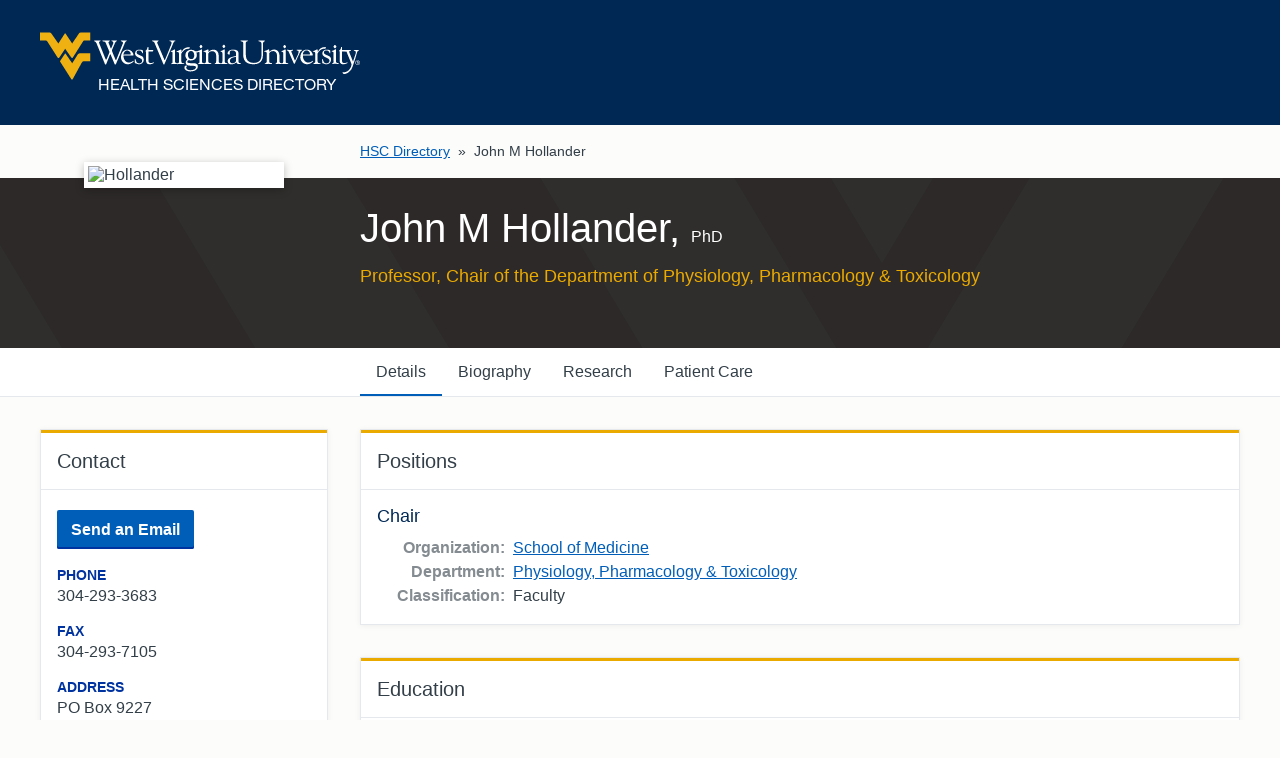

--- FILE ---
content_type: text/html; charset=utf-8
request_url: https://directory.hsc.wvu.edu/Profile/29934
body_size: 23678
content:
<!DOCTYPE html>

<html lang="en">

<head profile="http://a9.com/-/spec/opensearch/1.1/">
    <meta charset="UTF-8">
    <meta http-equiv="X-UA-Compatible" content="IE=9, IE=Edge, chrome=1">
    <meta name="viewport" content="width=device-width, initial-scale=1.0" />

    <title>John Hollander | Health Sciences Directory | West Virginia University</title>

    <link rel="shortcut icon" type="image/x-icon" href="/favicon.ico" />
    <link rel="search" type="application/opensearchdescription+xml" href="https://directory.hsc.wvu.edu/Home/OpenSearch" title="HSC Directory">

    <link href="https://fast.fonts.net/cssapi/36d8cd92-7cc7-499b-b169-0eed9d670283.css" rel="stylesheet">
    <link href="https://cdn.hsc.wvu.edu/Resources/iconic.1.9.0/font/css/iconic-glyphs.min.css" rel="stylesheet" />
    
    <link href="https://cdn.hsc.wvu.edu/CustomDesigns/PublicDirectory2024/_Common/Styles/Styles.css?5.0.408.0919" rel="stylesheet" />

    <script src="https://ajax.googleapis.com/ajax/libs/jquery/1.9.0/jquery.min.js"></script>

    <link href="/Content/box?v=B-8ZOITHTiKkF52t634zeq2ZL4540svofziwG2GOlf81" rel="stylesheet"/>

</head>

<body>

    <script>
        (function (i, s, o, g, r, a, m) {
            i['GoogleAnalyticsObject'] = r; i[r] = i[r] || function () {
                (i[r].q = i[r].q || []).push(arguments)
            }, i[r].l = 1 * new Date(); a = s.createElement(o),
                m = s.getElementsByTagName(o)[0]; a.async = 1; a.src = g; m.parentNode.insertBefore(a, m)
        })(window, document, 'script', 'https://www.google-analytics.com/analytics.js', 'ga');

        ga('create', 'UA-93668260-1', 'auto');
        ga('send', 'pageview');
    </script>



    



<header class="wvu-masthead" role="banner">

    <a href="#content" class="wvu-masthead__skip-nav" onClick="ga('send', 'event', 'WVU Masthead', 'Click', 'Skip to main content');">Skip to main content</a>

    <div class="wvu-masthead-header">
        <div class="wvu-masthead-header__layout">

                <a href="/" class="wvu-masthead-header__brand" onClick="ga('send', 'event', 'WVU Masthead', 'Click', 'Logo');">
                        <svg xmlns="http://www.w3.org/2000/svg" viewBox="0 0 491.8 72.4" class="wvu-masthead-header__logo">
        <title>West Virginia University</title>
        <g class="wvu-masthead-header__logo-flying-wv" fill="#eeb111">
            <path d="M77.3 0H63.6c-2.4 0-3.3.9-4 2L49.4 17 39.7 2.3l-.3-.5s-.3-.4-.7-.4c-.5 0-.7.4-.7.4l-.3.5L28.2 17 17.7 2c-.7-1.1-1.6-2-4-2H0v12.3h7.6c1.6 0 2.3.1 3.5 1.4l.5.7L27 38.5s.5.8 1.3.8c.9 0 1.4-.8 1.4-.8l9-13.4L48 38.4s.5.8 1.3.8 1.3-.8 1.3-.8l15.2-24.1.5-.7c.8-1.2 1.8-1.4 3.4-1.3h7.6V0z" />
            <path d="M57.8 34.2l-8.3 13.2-10.7-15.5-8.2 12.4 17.3 27.2c.6.8 1.1.9 1.3.9.5 0 .8-.3 1.4-1.2l13.6-24.8c1.2-2.2 3.2-2.1 3.2-2.1h9.8V31.9H62c-2.8 0-4.2 2.3-4.2 2.3z" />
        </g>
        <g class="wvu-masthead-header__logo-wordmark" fill="white">
            <path d="M98.1 44.4c1.4 3.5 1.8 5 2.6 5 .6 0 .9-.3 1.3-1.3l5.7-14.2c.2-.4.4-.4.5-.4.2 0 .3.2.4.5l5.6 13.5c.7 1.6.9 1.9 1.4 1.9.8 0 1.2-1 1.5-1.7l13.2-31.1c1.7-4.1 3-2.7 3-3.8 0-.6-.3-.6-.6-.6-1.2 0-2.7.2-4.3.2-1.2 0-2.4-.2-3.6-.2-.4 0-.6.4-.6.8 0 1 3.3.7 3.3 2.9 0 .6-.1 1.1-.4 1.7l-9.3 23c-.5 1.1-.8 1.9-1.1 1.9-.3 0-.6-.4-1.1-1.6l-4.3-10.6c-.3-.8-.7-1.9-.7-2.5 0-.5 0-.9.5-1.9l3.6-8.4c2.3-5.4 3.5-3.4 3.5-4.9 0-.2-.2-.3-.4-.3-.9 0-1.5.2-3.7.2-1.1 0-2.2-.2-3.3-.2-.3 0-1 0-1 .5 0 1.1 3 .8 3 3 0 .5-.3 1.3-.5 1.8l-2.5 6c-.3.7-.6 1.3-.7 1.3s-.3-.4-.7-1.3l-2.7-6.8c-.3-.6-.4-.9-.4-1.5 0-1.7 2.1-1.5 2.1-2.4 0-.3-.1-.6-.3-.6-1.1 0-2.5.2-5 .2-.7 0-3.4-.2-5.2-.2-.5 0-.8 0-.8.6 0 1.7 3.6-.1 5 3.3l5.1 12.3c.3.7.5 1.3.5 1.6 0 .3-.2 1.1-.6 2.1l-3.8 9c-.2.6-.5.9-.7.9-.3 0-.7-.8-.9-1.3L91 16.7c-.2-.5-.3-1-.3-1.3 0-1.7 2.2-1.7 2.2-2.5 0-.4-.1-.6-.4-.6-1.2 0-2.5.2-3.7.2-1.5 0-3-.2-4.5-.2-.5 0-1.2.2-1.2.8 0 1 2.5.4 3.7 3.4l11.3 27.9zM128.3 34.1c0-2.8 2.3-6.5 5.4-6.5 2.8 0 5.7 2.6 5.7 5.4 0 .8-.3 1-1 1l-10.1.1zm13.6 1.3c1.2 0 1.7.1 1.7-.9 0-2.1-2.8-8.1-9.1-8.1-6.4 0-10 5.5-10 12 0 3.4 2.7 10.5 10.4 10.5 4.6 0 9.1-3.7 9.1-4.9 0-.2 0-.4-.2-.4-1.1 0-2.8 2.7-7.2 2.7-3.1 0-8.3-2.5-8.3-11h13.6v.1zM152.3 38.9c2 1 4.7 1.8 4.7 4.5s-2 4.2-4.6 4.2c-5.5 0-5-6.8-6.1-6.8-.8 0-.6 1.6-.6 2.5 0 4.1 0 4.1 1.1 4.1 1.2 0 2.2 1.5 5.7 1.5 3.8 0 6.9-3.2 6.9-7 0-3.3-1.3-4.9-4.3-6.1-5.4-2.1-6.7-3.2-6.7-4.9 0-2.1 1.6-3.3 3.6-3.3 4.7 0 5.1 4.5 5.6 4.5.8 0 .6-.6.6-2 0-.4.1-2.1-.3-2.5-.6-.8-4.2-1.2-5-1.2-3.7 0-6.9 2-6.9 6.1.1 3.7 3.6 5 6.3 6.4zM163 43c0 5.3 3.4 5.9 5.7 5.9 3.6 0 6.4-1.7 6.4-2.5 0-.4-.2-.5-.4-.5-.9 0-1.6 1.2-4.4 1.2-2 0-3.5-1-3.6-3.1V29.2h6.7l.7-1.9c.2-.3-.4-.2-1.7-.2h-5.6c0-3.7.1-4.8-.7-4.8-.4 0-.8-.3-1 1.3-.4 3.4-3.2 4.7-3.2 5.1.3-.3-.9.5 1.2.4L163 43zM188.6 46.2c.5 1.1 1.1 3.2 1.9 3.2.8 0 1.1-1.7 1.7-3L205 16.2c1.4-3.4 2.9-2.2 2.9-3.3 0-.5-.3-.7-.9-.7-.7 0-1.5.2-3.9.2-1.1 0-2.3-.2-3.4-.2-.5 0-.8.2-.8.7 0 1.2 3.3.2 3.3 2.6.2 1.1-.4 2.7-.7 3.5l-8.9 22c-.3.6-.4 1.4-.9 1.4-.6 0-.9-1.2-2-3.9l-9-21.1c-.2-.5-.5-1.3-.5-2 0-1.8 2.2-1.9 2.1-2.6 0-.3-.4-.5-.7-.5-.7 0-2.7.2-4 .2-1.5 0-3.1-.2-4.7-.2-.5 0-.7.3-.7.7 0 1.1 2.7.2 3.9 3.2l12.5 30zM211.4 47.4c-.4 0-3.8 0-3.8-2.2V26.8c0-.5-.3-.8-.6-.8-1.2 0-2.2 1.6-5.5 2.6-.3 0-.5.3-.5.6 0 1.1 2.8-.3 2.8 2.8v12.1c0 4.7-2.3 2.7-2.3 4 .1.5.4.6.8.6.6 0 1.9-.2 3.5-.2 2.1 0 3.7.2 4.8.2H211.5c.4 0 1.3-.2 4.7-.2 2.9 0 4.1.2 4.8.2.6 0 .8-.1.8-.6 0-1.6-4.6.8-4.6-3.9V32.8c0-.7 4.1-7.8 10.3-7.6 1.8.1 1.5.2 2.8-1.7.5-.8-1.9-.8-2.9-.7-6.9.5-8.4 5.2-10.1 7.7V27c0-.5-.3-.8-.6-.8-1.2 0-2.2 1.6-6.2 2.6-.3 0-.7.3-.7.6 0 1.1 3.7-.3 3.7 2.8v13.2c.1 1.4-1.6 2.1-2.1 2z" />
            <path d="M232.3 41c-3.6 0-4.9-3.5-4.9-6.6 0-2.7.8-6 4.7-6 3.6 0 4.9 3.6 4.9 6.8 0 1.8-.4 5.8-4.7 5.8zm12.9-12.4c-.2-.4-.7-.4-.9-.4h-.1c-1.6.6-3 .8-4.1.8-.6 0-1.2-.1-1.5-.3-.4-.2-.8-.4-1.1-.6-1.2-.7-2.2-1.4-5.5-1.4-4.9 0-8.6 3.6-8.6 8.4 0 2.6 1.2 5 3.1 6.4-.8.7-2.5 2.4-2.5 4.2 0 2.2.8 3.8 2.1 4.4 1.1.6 3.4 1 6.8 1.1 5.5.2 6.7.4 6.7 2.1 0 .8-.4 4.7-8.2 4.7-2 0-6.5-.4-6.5-3.8 0-1.2.1-1.3.7-2.1.2-.2.2-.5.1-.8-.1-.3-.5-.5-.9-.5h-.3c-1 .3-2.5.8-2.5 3.3 0 4.6 5.9 5.8 9 5.8 8.6 0 11.6-4.2 11.6-7.8 0-4.9-5.3-4.9-8.2-4.9h-2.3c-3.5 0-4.9-.6-5.4-1.1-.3-.4-.3-.7-.3-1 0-1 1.1-2.5 2.1-2.5.2 0 .3 0 .6.1.5.1 1.2.3 3 .3 5.1 0 8.9-3.4 8.9-8.2 0-.8-.1-1.7-.4-2.9l-.3-.6c-.1-.1-.1-.3-.2-.4 1.7-.2 4.7-.9 4.8-1.5.3-.1.5-.5.3-.8z" />
            <path d="M278.4 47.4c-.5 0-3.8.2-3.8-2.9V36c0-3.9-1.5-9.6-8.4-9.6-5 0-7.5 4.4-7.4 3.8v-3.4c0-.5-.3-.8-.6-.8-1.2 0-2.2 1.6-6.5 2.6-.3 0-.5.3-.5.6 0 1.1 3.8-.3 3.8 2.8v12.7c0 2.4-1.7 2.7-2.5 2.7-.3-.1-3.5-.1-3.5-2.1V26.8c0-.5-.3-.8-.6-.8-1.2 0-2.2 1.6-5.5 2.6-.3 0-.9 1.8-.6 1.7 1.7-.2 2.9-1.4 2.9 1.6V44c0 4.7-2.3 2.7-2.3 4 .1.5.4.6.8.6.6 0 1.9-.2 3.5-.2 2.1 0 3.7.2 4.8.2h.8c.6 0 1.6-.2 4.4-.2 3 0 4 .2 4.9.2.8 0 1.1-.1 1.1-.7 0-1.4-4.5.1-4.5-3.4V32.7c-.1-.8 1.7-4 6-4 4.1 0 6 3.8 6 6.4v9.6c0 3.3-2.2 2.3-2.2 3.3 0 .5.3.6.9.6.7 0 1.7-.2 3.7-.2 2.5 0 3.8.2 4.5.2h1.2c.6 0 1.9-.2 3.5-.2 2.1 0 3.7.2 4.8.2.7 0 1-.2 1-.6 0-1.3-4-.2-4-2.8V26.8c0-.5-.3-.8-.6-.8-1.2 0-2.2 1.6-5.5 2.6-.3 0-.5.3-.5.6 0 1.1 2.8-.3 2.8 2.8v12.1c.1 3.4-1.2 3.2-1.9 3.3zM247.4 19c-.6 0-2.2 2.2-2.2 2.7 0 .6 1.5 2.7 2.2 2.7s2.2-2.1 2.2-2.7c0-.6-1.5-2.7-2.2-2.7zM282.5 18.7c-.6 0-2.2 2.2-2.2 2.7 0 .6 1.5 2.7 2.2 2.7s2.2-2 2.2-2.7c0-.6-1.5-2.7-2.2-2.7zM301.4 36.2c-12 2-12.9 5.2-12.9 7.9 0 3.6 2.2 4.9 5.5 4.9 2.9 0 5.7-1.1 7.8-3 .7 1.7 2 2.6 4 2.6.7 0 3-.2 3-1.3 0-.4-.4-.4-.7-.4-.2 0-.7.1-.9.1-2.7 0-2.2-3-2.2-4.8V31.7c0-4.4-4.9-5.3-8.1-5.3-5.7-.2-8.6 3.4-8.6 5.8 0 .9 1.5 1.7 2.4 1.7 1 0 1.1-.4 1.1-1s-.3-1.3-.3-2.1c0-2.8 2-3.1 4.5-3.1 3.2 0 5.3 1.8 5.3 4.5v4h.1zm0 7.1c0 2.7-3.5 4.1-5.3 4.1-2.7 0-4.2-1.1-4.2-4 0-4.5 6.3-5.3 9.5-6v5.9zM316.3 16.5c0-3.7 3.4-2.3 3.4-3.7 0-.6-1.4-.5-1.6-.5-1.6 0-3.2.2-4.9.2-1.4 0-2.7-.2-4-.2-.3 0-1.1.2-1.1.5 0 1.6 4.2.4 4.2 3.4v17.3c0 7.9 2.6 15.4 16 15.4 14.9 0 14.3-12.7 14.3-15.2V17.9c0-4.7 3-3.6 3-5 0-.3-.4-.6-.7-.6-.9 0-1.8.2-2.8.2-2 0-4-.2-6-.2-.2 0-.5.3-.5.5 0 1.9 4.8-.2 4.8 5v16.6c0 6-2.2 12.4-11.8 12.4-6.9 0-12.2-3.7-12.2-11.9l-.1-18.4zM371.8 48.6h.5c.6 0 1.9-.2 3.5-.2 2.1 0 3.7.2 4.8.2.7 0 1-.2 1-.6 0-1.3-4-.2-4-2.8V26.8c0-.5-.3-.8-.6-.8-1.2 0-2.2 1.6-5.5 2.6-.3.1-.5.3-.5.6 0 1.1 2.8-.3 2.8 2.8v12c0 3.5-1.3 3.3-1.9 3.3-.2 0-3.9.2-3.9-2.9v-8.5c0-3.9-1.5-9.6-8.4-9.6-5 0-7.5 4.4-7.4 3.8v-3.4c0-.5-.3-.8-.6-.8-1.2 0-2.2 1.6-6.5 2.6-.3.1-.5.3-.5.6 0 1.1 3.8-.3 3.8 2.8v12.7c0 3.3-3 2.3-3 3.3 0 .5.3.6.9.6s1.6-.2 4.4-.2c3 0 4 .2 4.9.2.8 0 1.1-.1 1.1-.7 0-1.4-4.5.1-4.5-3.4V32.6c-.1-.8 1.7-4 6-4 4.2 0 6 3.8 6 6.4v9.6c0 3.3-2.2 2.3-2.2 3.3 0 .5.3.6.9.6.7 0 1.7-.2 3.7-.2 2.5 0 3.8.2 4.5.2.2 0 .5.1.7.1zM376 19.1c-.6 0-2.2 2.2-2.2 2.7 0 .6 1.5 2.7 2.2 2.7s2.2-2 2.2-2.7c-.1-.6-1.6-2.7-2.2-2.7zM387.1 31.7c-.6-1.5-.9-2.3-.9-2.5 0-1.5 2.9-.9 2.9-1.9 0-.6-.5-.6-1.2-.6-.6 0-1.3.2-3.1.2-3.3 0-3.3-.2-4.3-.2s-1.1.3-1.1.6c0 .9 1.8.2 2.8 2.4l7.6 17.4c.1.4.4 1.2 1 1.2.8 0 .8-.6 1.7-2.7l7.7-16.4c.7-1.5 2.5-1.2 2.5-1.9s-.9-.8-1.4-.8c-.9 0-1.8.2-2.6.2-1.1 0-2.1-.2-3.1-.2-.7 0-1.2 0-1.2.7 0 1.3 3.1-.1 3.1 2.7 0 2.3-1.3 4.4-2.2 6.4l-3.4 7.3-4.8-11.9zM403.9 34c0-2.8 2.3-6.5 5.4-6.5 2.8 0 5.7 2.6 5.7 5.4 0 .8-.3 1-1 1l-10.1.1zm13.6 1.4c1.2 0 1.7 0 1.7-.9 0-2.1-2.8-8.1-9.1-8.1-6.4 0-10 5.5-10 12 0 3.4 2.7 10.5 10.4 10.5 4.6 0 9.1-3.7 9.1-4.9 0-.2 0-.4-.2-.4-1.1 0-2.8 2.7-7.2 2.7-3.1 0-8.2-2.5-8.2-11h13.5v.1zM420.5 47.4c-.3.1-.6.8 0 1.1.2.1-.1 0 .1 0h.3c.4 0 1.3-.2 4.7-.2 2.9 0 4.1.2 4.8.2.6 0 .8-.1.8-.6 0-1.6-4.6.8-4.6-3.9V32.6c0-.7 4.1-7.8 10.3-7.6 1.8.1 1.5.2 2.8-1.7.5-.8-1.9-.8-2.9-.7-6.9.6-8.4 5.2-10.1 7.7v-3.5c0-.5-.3-.8-.6-.8-1.2 0-2.2 1.6-6.1 2.6-.3.1-.7.3-.7.6 0 1.1 3.7-.3 3.7 2.8v13.2c0 1.5-2 2-2.5 2.2z" />
            <path d="M440.2 38.9c2.1 1 4.7 1.8 4.7 4.5s-2 4.2-4.6 4.2c-5.5 0-5-6.8-6.1-6.8-.8 0-.6 1.6-.6 2.5 0 4 0 4.1 1.1 4.1 1.2 0 2.2 1.5 5.7 1.5 3.8 0 6.9-3.2 6.9-7 0-3.3-1.3-4.9-4.3-6.1-5.4-2.2-6.7-3.2-6.7-4.9 0-2.1 1.6-3.3 3.6-3.3 4.7 0 5.1 4.5 5.6 4.5.8 0 .6-.6.6-2 0-.4.1-2.1-.3-2.5-.6-.8-4.2-1.2-5-1.2-3.7 0-6.9 2-6.9 6.1.1 3.6 3.5 5 6.3 6.4zM451.3 43.8c0 4.7-2.3 2.7-2.3 4 0 .5.4.6.8.6.6 0 1.9-.2 3.5-.2 2.1 0 3.7.2 4.8.2.7 0 1-.2 1-.6 0-1.3-4.1-.2-4.1-2.8V26.6c0-.5-.3-.8-.6-.8-1.2 0-2.2 1.6-5.5 2.6-.3.1-.5.3-.5.6 0 1.1 2.8-.3 2.8 2.8v12h.1zM453.3 19.1c-.6 0-2.2 2.2-2.2 2.7 0 .6 1.5 2.7 2.2 2.7s2.2-2 2.2-2.7c0-.6-1.5-2.7-2.2-2.7zM460.5 43c0 5.3 3.4 5.9 5.7 5.9 3.6 0 6.4-1.7 6.4-2.5 0-.4-.2-.5-.4-.5-.9 0-1.6 1.2-4.4 1.2-2.1 0-3.5-1-3.6-3.1V29.1h6.7l.7-1.9c.2-.3-.4-.2-1.7-.2h-5.6c0-3.7 0-4.8-.7-4.8-.4 0-.8-.3-1 1.3-.4 3.4-3.2 4.7-3.2 5.1.3-.3-.9.5 1.2.4v14h-.1z" />
            <path d="M487.4 30.4c1-3.1 2.8-1.8 2.8-3 0-.4-.4-.6-1-.6-.5 0-1.4.2-2.6.2-1.4 0-2.3-.2-2.9-.2-.9 0-1.5 0-1.5.6 0 1.1 3.3.4 3.3 3.1 0 .4 0 .8-.6 2.7-3.5 11.1-3.9 11.6-3.9 11.6l-5.5-13.9.1-.1c.1.5-.4-.3-.4-1.1 0-2 2.9-1 2.9-2.1 0-.6-.3-.7-1.1-.7s-2 .2-3.8.2c-1.4 0-2.5-.1-3.6-.1-.7 0-.8.1-1 .5-1.3 2.6 1.9.8 2.4 1.9l6.7 16.5c.5 1.1 1 2.2 1 3.4 0 4-4.8 12.8-12.6 11.8-.3 0-.9-.2-1.1.1.2.1-.7-.2.9 2.1.6.5 1.7.7 3.5.3 5.3-1.2 8.8-6.5 8.9-6.6 2.7-4 9.1-26.6 9.1-26.6zM487.5 46.2V45h.8c.4 0 .9.1.9.6 0 .6-.5.7-1 .7l-.7-.1zm0 .5h.7l1.1 1.8h.7l-1.1-1.8c.6-.1 1-.4 1-1.1 0-.8-.5-1.2-1.4-1.2H487v4h.6v-1.7h-.1zm-2.1-.2c0-1.7 1.2-2.9 2.9-2.9 1.6 0 2.8 1.2 2.8 2.9s-1.3 2.9-2.8 2.9c-1.7 0-2.9-1.2-2.9-2.9zm2.8 3.5c1.9 0 3.5-1.5 3.5-3.5s-1.6-3.5-3.5-3.5-3.6 1.5-3.6 3.5c.1 2 1.7 3.5 3.6 3.5z" />
        </g>
    </svg>

                        <span class="wvu-masthead-header__sub-brand">Health Sciences Directory</span>
                </a>



        </div>
    </div>


</header>


    




<nav aria-label="breadcrumb">
	<div class="layout-container">
		<ol class="inline-list breadcrumbs breadcrumbs--profile">
			<li><a href="/">HSC Directory</a> &raquo;</li>
			<li aria-current="page">John M Hollander</li>
		</ol>
	</div>
</nav>

<div class="h-card vcard">
	<header id="content" class="profile-header">
		<div class="layout-container">
            <div class="profile-header__overview">
                <div class="profile-header__image-container">
                    <div class="profile-header__image">
                            <img src="https://sole.hsc.wvu.edu/apps/directory/Public/PhotoView?id=29934" alt="Hollander" class="u-photo photo" />
                    </div>
                </div>

                <h1 class="profile-header__name p-name fn">
                    John M Hollander,                     <span class="profile-header__credentials">PhD</span>
                </h1>
                

                    <p class="profile-header__title p-job-title title">Professor, Chair of the Department of Physiology, Pharmacology &amp; Toxicology</p>
            </div>
		</div>
	</header>

	<nav class="tabs tabs--profile">
		<div class="layout-container">
			<ul role="tablist" class="inline-list tabs__list">
					<li role="presentation" class="tab js-tab">
						<a role="tab" href="#details" id="details-tab" class="js-tab-link" onClick="ga('send', 'event', 'Profile Tabs', 'Click', 'Details');">Details</a>
				</li>
									<li role="presentation" class="tab js-tab">
						<a role="tab" href="#biography" id="biography-tab" class="js-tab-link" onClick="ga('send', 'event', 'Profile Tabs', 'Click', 'Biography');">Biography</a>
				</li>
									<li role="presentation" class="tab js-tab">
						<a role="tab" href="#research" id="research-tab" class="js-tab-link" onClick="ga('send', 'event', 'Profile Tabs', 'Click', 'Research');">Research</a>
				</li>
									<li role="presentation" class="tab js-tab">
						<a role="tab" href="#patient-care" id="patient-care-tab" class="js-tab-link" onClick="ga('send', 'event', 'Profile Tabs', 'Click', 'Patient Care');">Patient Care</a>
				</li>
			</ul>
		</div>
	</nav>

	<main class="layout-container">
		<div class="page-content page-content--columns has-option-links js-page-content page-content--first-tab">
			<div class="page-secondary page-secondary--left">
				
<section role="tabpanel" id="contact" class="card card--contact">
    <h2 class="card__heading">Contact</h2>

    <div class="card__content">
        <dl class="card__meta">
                <dt class="card__meta-label visually-hidden">Email</dt>
                <dd class="card__meta-value">
                    
                            <a href="/Profile/29934/Contact" target="_blank" class="button">Send an Email</a>
                </dd>

                <dt class="card__meta-label">Phone</dt>
                <dd class="card__meta-value p-tel tel">
                    304-293-3683
                </dd>


                <dt class="card__meta-label">Fax</dt>
                <dd class="card__meta-value p-tel tel">304-293-7105</dd>


                <dt class="card__meta-label">Address</dt>
                <dd class="card__meta-value p-adr adr">
                        PO Box 9227<br />
                    Room 3040 HSC North<br />
                                                            Morgantown, WV 26506                </dd>


        </dl>
    </div>

</section>
					<div class="card card--edit">
						<a onClick="ga('send', 'event', 'Editor Links', 'Click', 'Editor Link - Profile');" href="/AdditionsCorrections/ForUser/29934" class="card__link">Additions &amp; Corrections?</a>
					</div>
			</div>

			<div class="page-primary">
				
<section role="tabpanel" id="details" class="tab-content js-tab-content" aria-labelledby="details-tab">

        <div class="card">
            <h2 class="card__heading">Positions</h2>

            <div class="card__content">
                    <h3 class="card__content-heading p-job-title title">
                        Chair
                                                                                            </h3>
                    <dl class="inline-labels">
                        <div>
                            <dt>Organization:</dt>
                            <dd class="p-org org">
                                <span class="visually-hidden p-organization-name organization-name">West Virginia University</span>
                                <a href="/organization/School-of-Medicine" class="p-organization-unit organization-unit">School of Medicine</a>
                            </dd>
                        </div>

                        <div>
                            <dt>Department:</dt>
                            <dd><a href="/Department/1814">Physiology, Pharmacology &amp; Toxicology</a></dd>
                        </div>


                        <div>
                            <dt>Classification:</dt>
                            <dd>Faculty</dd>
                        </div>
                    </dl>
            </div>
        </div>

        <div class="card">
            <h2 class="card__heading" id="education">Education</h2>

            <div class="card__content">
                <ul class="inline-list">
                        <li><b>BS, </b>Mammalian Physiology, University of California, San Diego, CA, 1991</li>
                        <li><b>PhD, </b>Nutritional Sciences, University of Wisconsin, Madison, WI, 2000</li>
                </ul>
            </div>
        </div>

        <div class="card">
            <h2 class="card__heading" id="publications">Publications</h2>

                <div class="card__content">
                    <h3>Recent Publications in Refereed Journals</h3>

<ol>
	<li>Durr AJ, Hathaway QA, Kunovac A, Taylor AD, Pinti MV, Rizwan S, Shepherd DL, Cook CC, Fink GK, <b>Hollander JM</b>. Manipulation of the miR-378a/mt-ATP6 regulatory axis rescues ATP synthase in the diabetic heart and offers a novel role for lncRNA Kcnq1ot1. Am J Physiol Cell Physiol. 2022 Mar 1;322(3):C482-C495. PMID: 35108116. <em><strong>Awarded APS Select status as a top published article in physiological research.</strong></em></li>
	<li>Kunovac A, Hathaway QA, Pinti MV, Durr AJ, Taylor AD, Goldsmith WT, Garner KL, Nurkiewicz TR, <b>Hollander JM</b>. Enhanced antioxidant capacity prevents epitranscriptomic and cardiac alterations in adult offspring gestationally-exposed to ENM. Nanotoxicology. 2021 Aug;15(6):812-831. PMID: 33969789</li>
	<li>Kunovac A, Hathaway QA, Pinti MV, Taylor AD, <b>Hollander JM</b>. Cardiovascular adaptations to particle inhalation exposure: Molecular mechanisms of the toxicology. Am J Physiol Heart Circ Physiol. 2020 Aug 1;319(2):H282-H305. PMID: 32559138</li>
	<li>Kunovac A, Hathaway QA, Pinti MV, Goldsmith WT, Durr AJ, Fink GK, Nurkiewicz TR, <b>Hollander JM</b>. ROS promote epigenetic remodeling and cardiac dysfunction in offspring following maternal engineered nanomaterial (ENM) exposure. Part Fibre Toxicol. 2019 June 18;16(1):24. PMID: 31215478</li>
	<li>Hathaway QA, Roth SM, Pinti MV, Sprando DC, Kunovac A, Durr AJ, Cook CC, Fink GK, Cheuvront TB, Grossman JH, Aljahli GA, Taylor AD, Giromini AP, Allen JL, <b>Hollander JM</b>. Machine-learning to stratify diabetic patients using novel cardiac biomarkers and integrative genomics. Cardiovasc Diabetol. 2019 June 11;18(1):78. PMID: 31185988. <em><strong>Featured in <a href="https://www.bbc.com/future/article/20191216-how-hacking-the-human-heart-could-replace-pill-popping">BBC Future</a>.</strong></em></li>
	<li>Geldenhuys WJ, Long TE, Saralkar P, Iwasaki T, Nu&ntilde;ez RAA, Nair RR, Konkle ME, Menze MA, Pinti MV, <b>Hollander JM</b>, Hazlehurst LA, Robart AR. Crystal structure of the mitochondrial protein mitoNEET bound to a benze-sulfonide ligand. Commun Chem. 2019;2:77. PMID: 32382661</li>
	<li>Hathaway QA, Durr AJ, Shepherd DL, Pinti MV, Brandebura AN, Nichols CE, Kunovac A, Goldsmith WT, Friend SA, Abukabda AB, Fink GK, Nurkiewicz TR, <b>Hollander JM</b>. miRNA-378a as a key regulator of cardiovascular health following engineered nanomaterial inhalation exposure. Nanotoxicology. 2019 Jun;13(5):644-663. PMID: 30704319</li>
	<li>Shepherd DL, Hathaway QA, Nichols CE, Durr AJ, Pinti MV, Hughes KM, Kunovac A, Stine SM, <b>Hollander JM</b>. Mitochondrial proteome disruption in the diabetic heart through targeted epigenetic regulation at the mitochondrial heat shock protein 70 (mtHsp70) nuclear locus. J Mol Cell Cardiol. 2018 Jun;119:104-115. PMID: 29733819</li>
	<li>Hathaway QA, Pinti MV, Durr AJ, Waris S, Shepherd DL, <b>Hollander JM</b>. Regulating microRNA expression: At the heart of diabetes mellitus and the mitochondrion. Am J Physiol Heart Circ Physiol. 2018 Feb 1;314(2):H293-H310. PMID: 28986361</li>
	<li>Nichols CE, Shepherd DL, Hathaway QA, Durr AJ, Thapa D, Abukabda A, Yi J, Nurkiewicz TR, <b>Hollander JM</b>. Reactive oxygen species damage drives cardiac and mitochondrial dysfunction following acute nano-titanium dioxide inhalation exposure. Nanotoxicology. 2018 Feb;12(1):32-48. PMID: 29243970</li>
</ol>

<h3>Recent Presentations</h3>

<ol>
	<li>Hathaway QA, Yanamala N, Patel HB, Siva NK, Kagiyama N, <b>Hollander JM</b>, Sengupta PP. Morphometric patterning of acoustic texture parameters for rapid screening of cardiac remodeling using point-of-care ultrasound imaging. American Society of Echocardiography 32nd Annual Scientific Sessions. Virtual. 2021 Jun.</li>
	<li>Kunovac A, Burrage E, Coblentz T, Kelley E, Sengupta P, <b>Hollander JM</b>, Hathaway QA, Chantler PC. Identifying unique patters of myocardial deformation through segmental speckle tracking stress strain following high-fat diet. Experimental Biology National Conference. Virtual. 2021 Apr.</li>
	<li>Hathaway QA, Majumder N, Kunovac A, Xie Z, Pinti MV, Harkema JR, Nurkiewicz T, <b>Hollander JM</b>, Hussain S. Modeling the pulmonary transcriptome in a dose-dependent manner: Carbon black and ozone co-exposure. Society of Toxicology National Conference. Virtual. 2021 Mar.</li>
	<li>Hathaway QA, Roth SM, Pinti MV, Sprando DC, Kunovac A, Durr AJ, Cook CC, Fink GK, Cheuvront T, Grossman J, Aljahli G, Taylor AD, Giromini A, Allen J, <b>Hollander JM</b>. Applying machine-learning to disease diagnosis through patient-matched omics profiles. Mitochondrial Biology Symposium. Bethesda, MD. 2020.</li>
	<li>Taylor AD, Hathaway QA, Kunovac A, Pinti MV, Cook CC, Fink GK, Durr AJ, Shepherd DL, Robart AR, <b>Hollander JM</b>. Impact of diabetes mellitus on mitochondrial miRNA diversity and related cellular pathways. Mitochondrial Biology Symposium. Bethesda, MD. 2020.</li>
	<li>Kunovac A, Hathaway QA, Durr AJ, Goldsmith WT, Taylor AD, Pinti MV, Fink GK, Nurkiewicz TR, <b>Hollander JM</b>. Antioxidant protection attenuates cardiac and mitochondrial dysfunction in offspring following maternal engineered nanomaterial exposure. Mitochondrial Biology Symposium. Bethesda, MD. 2020.</li>
	<li>Durr AJ, Hathaway QA, Taylor AD, Kunovac A, Pinti MV, Shepherd DL, Fink GK, <b>Hollander JM</b>. Loss of microRNA-378a function restores mitochondrial bioenergetics in a type 2 diabetic mouse model. Mitochondrial Biology Symposium. Bethesda, MD. 2020.</li>
</ol>
                </div>

                <a href="https://pubmed.ncbi.nlm.nih.gov/?term=Hollander+JM&amp;sort=pubdate" class="card__link">Publications Link</a>
        </div>


</section>
				<section role="tabpanel" id="biography" class="tab-content js-tab-content" aria-labelledby="biography-tab">
        <div class="card">
            <h2 class="card__heading">About John Hollander</h2>

            <div class="card__content">
                <h3>Positions:</h3>

<ul>
	<li>West Virginia University School of Medicine:
	<ul>
		<li>Senior Assistant Dean for Research and Graduate Education<strong> (2019 - present)</strong>, Department of Human Performance</li>
		<li>Professor (tenured)&nbsp;<strong>(2017 - present)</strong>, Division of Exercise Physiology</li>
		<li>Director, Mitochondria Phenotyping Core Facility <strong>(2017 - present)</strong></li>
		<li>Director, Mitochondria, Metabolism &amp; Bioenergetics Group <strong>(2016 - present)</strong></li>
		<li>Director of Graduate Studies&nbsp;<strong>(2009 - present)</strong>, Division of Exercise Physiology</li>
		<li>Interim Vice-Chair&nbsp;<strong>(2018 - 2019)</strong>, Division of Exercise Physiology</li>
		<li>Associate Professor (tenured)&nbsp;<strong>(2011 - 2017)</strong>, Division of Exercise Physiology</li>
		<li>Director of CCRS Viral Core&nbsp;<strong>(2008 - 2011)</strong>, Center for Cardiovascular and Respiratory Sciences</li>
		<li>Assistant Professor (tenure track)&nbsp;<strong>(2005 - 2011)</strong>, Division of Exercise Physiology</li>
	</ul>
	</li>
	<li>University of California, San Diego, Department of Medicine
	<ul>
		<li>Assistant Project Scientist&nbsp;<strong>(2004 - 2005)</strong></li>
		<li>National Research Service Award Postdoctoral Fellowship&nbsp;<strong>(2000 - 2004)</strong></li>
	</ul>
	</li>
</ul>

<h3>​Professional Societies:</h3>

<ul>
	<li>Allegheny Erie Society of Toxicology <strong>(2014 - present)</strong></li>
	<li>American Diabetes Association&nbsp;<strong>(2015 - present)</strong></li>
	<li>American Heart Association&nbsp;<strong>(2003 - present)</strong></li>
	<li>American College of Sports Medicine&nbsp;<strong>(2006 - present)</strong></li>
	<li>American College of Sports Medicine, Mid-Atlantic Chapter&nbsp;<strong>(2006 - present)</strong></li>
	<li>American Physiological Society&nbsp;<strong>(2006 - present)</strong></li>
	<li>International Society for Heart Research&nbsp;<strong>(2008 - present)</strong>
	<ul>
		<li><strong>​</strong>Cell and Gene Therapy IG</li>
		<li>Ischemia, Cardioprotection, and Mitochondria IG</li>
	</ul>
	</li>
	<li>Society for Free Radical Biology and Medicine&nbsp;<strong>(2008 - present)</strong></li>
	<li>Society for Toxicology&nbsp;<strong>(2017 - present)</strong></li>
	<li>United Mitochondrial Disease Foundation&nbsp;<strong>(2011 - present)</strong></li>
</ul>

<h3>Academic and Professional Honors:</h3>

<ul>
	<li>West Virginia University School of Medicine Dean&#39;s Award for Excellence in Research <strong>(2017)</strong></li>
	<li>Fellow of the American Heart Association Council on Basic Cardiovascular Sciences, Silver Heart Member <strong>(2010 - present)</strong></li>
	<li>West Virginia University School of Medicine Dean&#39;s Award for Excellence in Research <strong>(2009)</strong></li>
	<li>National Research Service Award Postdoctoral Fellowship, National Institutes of Health, University of California San Diego <strong>(2000 - 2004)</strong></li>
	<li>American Heart Association Predoctoral Fellowship <strong>(1998 - 1999)</strong></li>
	<li>Glenn Foundation/AFAR Scholarship, American Federation for Aging Research <strong>(1998)</strong></li>
	<li>Advanced Opportunity Fellowship, University of Wisconsin-Madison <strong>(1998 - 1999)</strong></li>
	<li>Advanced Opportunity Fellowship, University of Wisconsin-Madison <strong>(1997 - 1998)</strong></li>
	<li>National Research Service Award Predoctoral Fellowship, National Institutes of Health, University of Wisconsin-Madison <strong>(1994 - 1997)</strong></li>
	<li>Nutritional Sciences Fellowship, University of Wisconsin-Madison <strong>(1993)</strong></li>
</ul>
            </div>
        </div>

</section>
				<section role="tabpanel" id="research" class="tab-content js-tab-content" aria-labelledby="research-tab">
        <div class="card">
            <h2 class="card__heading">Research Program</h2>

            <div class="card__content">
                <p>EXPH</p>
            </div>
        </div>

        <div class="card">
            <h2 class="card__heading">Research Interests</h2>

            <div class="card__content">
                <p>The mitochondrion is an important organelle that is tasked with a multitude of functions requisite for cellular viability. As such, pathological influence on the mitochondrion remains at the forefront of research efforts focused on treating morbidity and mortality resulting from a multitude of disease states, including those influencing the cardiovascular system. Mechanistic evaluation of cardiovascular disease continues to suggest a central role for the mitochondrion, thus, understanding its contribution to the development and progression of cardiac pathologies is critical as we consider therapeutic options. The research in our laboratory focuses on understanding how different physiological and pathological states impact mitochondrial function, with the ultimate goal of developing therapeutic interventions designed to limit dysfunction to this critical organelle.</p>

<h3>The Diabetic Heart</h3>

<p>Diabetes mellitus is the world&rsquo;s fastest growing disease with approximately 30 million people in the United States diagnosed and 84 million considered prediabetic (ADA). Cardiovascular complications including heart failure, remain the leading cause of mortality among diabetics. Our laboratory focuses on the development of treatments that can reduce bioenergetic deficits and contractile dysfunction associated with heart failure in diabetic patients through targeting interventions directed at the mitochondrion. Examination of mitochondria is complicated by the fact that two spatially-distinct mitochondrial subpopulations are present in the cardiac myocyte, interfibrillar mitochondria (IFM), which situate between the contractile proteins and subsarcolemmal mitochondria (SSM) that exist beneath the cell membrane. These spatially-distinct mitochondrial subpopulations appear to be influenced differently during cardiovascular pathologies, suggesting that subcellular spatial location is essential for understanding disease progression and needs to be considered when developing therapeutic intervention. Our laboratory utilizes diseased human patient samples, cell culture systems, and unique genetically-modified mouse models to develop and test therapeutic approaches for treating the diabetic heart. Cutting-edge genomic and proteomic techniques are utilized to bioinformatically identify targets for therapeutic intervention. Emphasis is placed on understanding the role of non-coding RNAs (miRNA, lncRNA, YRNA) and epigenetic modifications driving gene regulation.</p>

<h3>Environmental Stressors</h3>

<p>Increases in cardiovascular events and death have been linked to the inhalation of environmental toxicants. Environmental stressors include particulate matter from unintended sources (ultrafine, PM<sub>2.5</sub>) and intended sources (engineered nanomaterial). Of particular concern are those that arise in the nanoscale range due to their increased surface area and physicochemical properties, which facilitate organ penetration. Despite their wide spread usage, it is unclear how particular matter exposure impacts human health from a consumer and occupational standpoint. Research from our laboratory indicates that acute and chronic exposure to engineered nanomaterials, negatively impacts cardiac contractile function and mitochondrial bioenergetics. Engineered nanomaterial exposure to the pregnant mother may interfere with fetal development and have acute and long-term cardiovascular consequences for the fetal pup that persist into adulthood. We are evaluating the impact of exposure to a number of nanomaterials (nano-TiO<sub>2</sub>, graphene, multi-walled carbon nanotubes).</p>

<p>In addition, particulate matter exposure generated by crustal material resulting from surface mining (mountaintop mining) which is prevalent in Appalachia, is associated with increased cardiovascular disease incidence. Our laboratory and others have reported extrapulmonary effects to cardiac and mitochondrial dysfunction following acute pulmonary exposure to particulate matter collected from sites proximal to active mountaintop mining operations in southern West Virginia. Extrapulmonary effects of mountaintop mining particulate matter exposure is an active research priority for residents of Appalachia. Collaborations with the WVU School of Public Health and the local National Institute of Occupational Safety and Health (NiOSH) enable us to translate personal and occupational exposures of potentially toxic stressors into animal models, and determine the impact these particles may have on cardiac contraction and mitochondrial function.</p>

<h3>Training Environment</h3>

<p>The training environment in the Hollander Laboratory provides an opportunity for students and postdoctoral researchers to experience a broad array of techniques, skills and models. Numerous experimental models are utilized to explore biological questions and include cell culture systems, mammalian models of disease, human patient samples of clinical and disease relevance, and human induced pluripotent stem cells. Laboratory personnel participate in experiments that utilize molecular biology, biochemistry, physiology, and bioinformatic approaches. Cardiac contractile functional analyses are a particular focus in both <em>in vivo</em> and <em>in utero</em> settings.</p>

<p><iframe allowfullscreen="" frameborder="0" height="298" src="//www.youtube-nocookie.com/embed/_ptYSNWr2UE" width="530"></iframe></p>

<p>Laboratory staff participate in the generation of novel genetically-modified rodent models. The goal is to provide a training environment that facilitates a broadening of knowledge and skillset to increase competitiveness for future positions and employment. The cutting-edge techniques coupled with nature of the research topics provide students with a strong opportunity for independent research funding with institutions (National Institutes of Health) and private associations (American Heart Association).</p>

<p><iframe allowfullscreen="" frameborder="0" height="298" src="//www.youtube-nocookie.com/embed/eiOrLKmn268" width="530"></iframe></p>
            </div>
        </div>

        <div class="card">
            <h2 class="card__heading">Grants and Research</h2>

            <div class="card__content">
                <h3>Current Grants and Contracts</h3>

<ul>
	<li>American Heart Association, Great National, 4/1/21 - 3/31/23 (Direct Costs: $63,040)
	<ul>
		<li>Role: Sponsor (PI: A. Taylor)</li>
		<li>&quot;Long Non-Coding RNA Preservation of Cardiac Function Through Regulation of microRNA Activity Within Mitochondria.&quot; The goal of these studies is to determine how long non-coding RNAs regulate the mitochondrial genome via microRNA interactions.</li>
	</ul>
	</li>
	<li>NIH R01, National Institute of Environmental Health and Safety, 8/28/13 - 8/27/22 (Direct Costs: $1,250,000)
	<ul>
		<li>Role: Collaborating Investigator (PI: T. Nurkiewicz)</li>
		<li>&ldquo;Maternal Nanomaterial Exposures: Fetal Microvascular Endpoints and Programming.&rdquo; The goal of these studies is to understand the impact of engineered nanomaterial exposures on microvascular function in progeny exposed in utero.</li>
	</ul>
	</li>
	<li>Whipkey Diabetes Mellitus Endowment, Community Foundation for the Ohio Valley, Whipkey Estate, 7/1/21 - 6/30/22 (Direct Costs: $125,000)
	<ul>
		<li>&ldquo;WVU HSC - Whipkey Trust Partnership.&rdquo; These funds are an endowment that is used to support the mission of the WVU Mitochondria, Metabolism &amp; Bioenergetics Working Group for which Dr. Hollander serves as the Director. This is a yearly endowment that is renewed annually.</li>
	</ul>
	</li>
</ul>

<h3>Completed Grants and Contracts</h3>

<p><b><i>PI unless otherwise stated</i></b></p>

<ul>
	<li>American Heart Association, Great National, 1/1/20 - 12/31/21 (Direct Costs: $53,688)
	<ul>
		<li>Role: Sponsor (PI: A. Kunovac)</li>
		<li>&quot;Cardiac Epitranscriptomic and Mitochondrial Remodeling in Progeny Following Maternal Engineered Nanomaterial Exposure.&quot; The goal of these studies was to determine how cardiac mitochondrion is impacted by nanotoxicological insult during gestation and mechanistic role of the epigenome.</li>
	</ul>
	</li>
	<li>NIH R01, National Heart, Lung and Blood Institute, 4/1/17 - 10/31/21 (Direct Costs: $899,945)
	<ul>
		<li>&ldquo;MicroRNA Regulation of the Mitochondrial Genome.&rdquo; The goal of these studies was to determine how mitochondrial microRNAs are regulated in diabetic human myocardium.</li>
	</ul>
	</li>
	<li>NIH R25, National Heart, Lung and Blood Institute, 9/1/16 - 8/31/21 (Direct Costs: $389,310)
	<ul>
		<li>Role: Mentor</li>
		<li>&ldquo;The Summer Pharmacy Experiences in Academic Research (SPEAR) Program at Hampton University School of Pharmacy.&rdquo;&nbsp;The overall goal of this training program was to foster desire in minority students to pursue a future in health-related research following graduation from pharmacy school.</li>
	</ul>
	</li>
	<li>NIH R15, National Institute of Environmental Health and Safety, 8/14/17 - 8/13/21 (Direct Costs: $300,000)
	<ul>
		<li>Role: Collaborating Investigator</li>
		<li>&ldquo;PM2.5 from Fracking Operations Induces Microvascular and Mitochondrial Dysfunction.&rdquo; The goal of these studies was to determine the impact of ultrafine particulate matter arising from fracking operations on microvascular and mitochondrial functional endpoints.&nbsp;</li>
	</ul>
	</li>
	<li>Whipkey Diabetes Mellitus Endowment, Community Foundation for the Ohio Valley, Whipkey Estate, 7/1/19&nbsp;- 6/30/21&nbsp;(Direct Costs: $100,000)
	<ul>
		<li>&ldquo;WVU HSC - Whipkey Trust Partnership.&rdquo; These funds are an endowment that is used to support the mission of the WVU Mitochondria, Metabolism &amp; Bioenergetics Working Group for which Dr. Hollander serves as the Director. This is a yearly endowment that is renewed annually.</li>
	</ul>
	</li>
	<li>NIH K99, National Institute of Environmental Health and Safety, 2/1/15 - 1/31/20 (Direct Costs: $513,717)
	<ul>
		<li>Role: Consultant (PI: P. Stapleton)</li>
		<li>&ldquo;Mitochondrial Mechanisms, Microvascular Dysfunction and Gestational Nanotoxicology.&rdquo; The goal of these studies was to determine how the mitochondrion in the vasculature is impacted by nanotoxicological insult during in utero exposure.</li>
	</ul>
	</li>
	<li>WVU INBRE Next Generation Sequencing Grant, WVU INBRE IDEA, 8/1/18 - 7/31/19 (Direct Costs: $20,000)
	<ul>
		<li>&ldquo;Next Generation Sequencing of Human Endogenous Cardiac Stem Cells in the Human Diabetic Heart.&rdquo; The goal of these studies was to determine the mRNA and miRNA sequences of RISC bound mitochondrial genome encoded mRNAs in isolated mitochondria subpopulations using a HiSeq platform.</li>
	</ul>
	</li>
	<li>American Heart Association, Great Rivers Affiliate, 8/1/17 - 7/31/19 (Direct Costs: $53,688)
	<ul>
		<li>Role: Sponsor (PI: Q. Hathaway)</li>
		<li>&ldquo;Mitochondrial microRNA Import and Regulation.&rdquo; The goal of these studies was to determine the mechanisms regulating microRNA import into the mitochondrion and identify epigenetic mechanisms driving the process.</li>
	</ul>
	</li>
	<li>Whipkey Diabetes Mellitus Endowment, Community Foundation for the Ohio Valley, Whipkey Estate, 7/1/18 - 6/30/19 (Direct Costs: $118,000)
	<ul>
		<li>&ldquo;WVU HSC - Whipkey Trust Partnership.&rdquo; These funds are an endowment that is used to support the mission of the WVU Mitochondria, Metabolism &amp; Bioenergetics Working Group for which Dr. Hollander serves as the Director. This is a yearly endowment that is renewed annually.</li>
	</ul>
	</li>
	<li>NIH R21, National Institute on Aging, 4/1/17 - 3/31/19 (Direct Costs: $275,000)
	<ul>
		<li>Role: Collaborating Investigator (PI: Q. Chen)</li>
		<li>&ldquo;Activation of Mitochondrial Calpain Augments Cardiac Injury in Aged Hearts.&rdquo; The goal of these studies was to understand the mechanisms driving campaigns impact in the injured and aged heart with a focus on proteomic signature.</li>
	</ul>
	</li>
	<li>NIH R56, National Heart, Lung and Blood Institute, 9/8/15 - 8/31/18 (NCE) (Direct Costs: $274,662)
	<ul>
		<li>&ldquo;MicroRNA Regulation of the Mitochondrial Genome.&rdquo; The goal of these studies was to determine how mitochondrial microRNAs are regulated in diabetic human myocardium.</li>
	</ul>
	</li>
	<li>Whipkey Diabetes Mellitus Endowment, Community Foundation for the Ohio Valley, Whipkey Estate, 3/1/17 - 2/28/18 (Direct Costs: $110,000)
	<ul>
		<li>&ldquo;WVU HSC - Whipkey Trust Partnership.&rdquo; These funds are an endowment that is used to support the mission of the WVU Mitochondria, Metabolism &amp; Bioenergetics Working Group for which Dr. Hollander serves as the Director. This is a yearly endowment that is renewed annually.</li>
	</ul>
	</li>
	<li>IGERT Training Fellowship, National Science Foundation, 8/15/15 - 7/31/17 (Direct Costs: $150,000)
	<ul>
		<li>Role: Sponsor (PI: Q. Hathaway)</li>
		<li>&ldquo;Impact of Environmental Toxicity on Cardiac Function and Metabolism.&rdquo; The goal of these studies was to determine the impact of environmental particulate exposure on cardiac function and metabolism while training the student in key research areas.</li>
	</ul>
	</li>
	<li>Clinical Pilot Funding Award, West Virginia Clinical and Translational Science Institute, 7/1/14 - 7/1/16 (Direct Costs: $75,000)
	<ul>
		<li>&ldquo;Therapeutic Manipulation of Mitochondrial Protein Import in the Type 2 Diabetic Patient Heart.&rdquo; The goal of these experiments was to test the potential therapeutic influence of manipulating the mitochondrial protein import system in type 2 diabetic patient tissue.</li>
	</ul>
	</li>
	<li>American Heart Association, Great Rivers Affiliate, 7/1/13 - 6/30/15 (Direct Costs: $52,000)
	<ul>
		<li>Role: Sponsor (PI: C. Nichols)</li>
		<li>&ldquo;Influence of Engineered Nanomaterial Inhalation on Cardiac Mitochondria.&rdquo; The goal of these studies was to determine the impact of nano-TiO<sub>2</sub>&nbsp;exposure on cardiac mitochondria utilizing transgenic mouse models.</li>
	</ul>
	</li>
	<li>American Heart Association, Great Rivers Affiliate, 7/1/14 - 6/30/15 (Direct Costs: $26,000)
	<ul>
		<li>Role: Sponsor (PI: D. Shepherd)</li>
		<li>&ldquo;Human and Mouse Type 2 Diabetes Mellitus and the Mitochondrial Proteome:&nbsp; The Beginning to Therapeutic Possibilities.&rdquo; The goal of these studies was to determine the impact of type 2 diabetes mellitus on the mitochondrial proteome in mouse and patient models.</li>
	</ul>
	</li>
	<li>Research Funding and Development Grant, West Virginia University School of Medicine, 4/1/14 - 3/31/15 (Direct Costs: $25,000)
	<ul>
		<li>&ldquo;miRNA Regulation of the Mitochondrial Genome During Diabetes Mellitus.&rdquo; The goal of these experiments was to determine the impact of diabetes mellitus on the regulation of the mitochondrial genome through miRNA interaction.</li>
	</ul>
	</li>
	<li>NIH DCC Pilot Award, National Institute of Diabetes, Digestive and Kidney Diseases, 11/1/13 - 10/31/14 (Direct Costs: $60,000)
	<ul>
		<li>&ldquo;MicroRNA Regulation in the Type 2 Diabetic Human Heart.&rdquo; The goal of these studies was to determine the presence and contribution of mitochondrial microRNAs in human cardiac tissue from type 2 diabetic patients.</li>
	</ul>
	</li>
	<li>Graduate Training Grant (T32HL090610), NIH, National Heart, Lung and Blood Institute, 8/1/08 - 10/31/14
	<ul>
		<li>Role: Sponsor Mentor (PI: S. Mustafa)</li>
		<li>&ldquo;Research Training in Cardiovascular and Pulmonary Diseases.&rdquo; The goal of this grant was to provide meritorious research and academic training for graduate students interested in pursuing research careers in the area of cardiovascular and pulmonary diseases.</li>
	</ul>
	</li>
	<li>NIH R15, National Institutes on Aging, 8/8/11 - 6/30/14 (Direct Costs: $300,000)
	<ul>
		<li>Role: Consultant (PI: K. Huey, Drake University)</li>
		<li>&ldquo;VEGF and Skeletal Muscle Adaptation During Chronic Overload.&rdquo; The goal of these studies was to discern the impact of aging on VEGF and heat shock protein 25 in skeletal muscle.</li>
	</ul>
	</li>
	<li>SFRBM Research Mini-Fellowship, Society for Free Radical Biology and Medicine, 1/1/13 - 12/31/13 (Direct Costs: $2,500)
	<ul>
		<li>Role: Collaborating Investigator (PI: F. Rouen)</li>
		<li>&ldquo;Genomic and Non-genomic Roles of STAT 3.&rdquo; The goal of these studies was to determine the genomic and non-genomic roles of STAT 3 and its regulation on reactive oxygen species.</li>
	</ul>
	</li>
	<li>N30 Pharmaceuticals, 11/1/11 - 12/31/13 (Direct Costs: $6,000)
	<ul>
		<li>&ldquo;Evaluation of Nitrosoglutathione and its Metabolites in Lung Mitochondria.&rdquo; The goal of these studies was to determine the presence of nitrosoglutathione and its metabolites in isolated mitochondria.</li>
	</ul>
	</li>
	<li>WVU Genomics Next Generation Sequencing Grant, WVU Genomics Facility, 8/31/12 - 10/31/13 (Direct Costs: $4,000)
	<ul>
		<li>&ldquo;Evaluation of Small RNAs in Mitochondrial Subpopulations.&rdquo; The goal of these studies was to determine the mRNA and miRNA sequences of RISC bound mitochondrial genome encoded mRNAs in isolated mitochondria subpopulations using a MiSeq platform.</li>
	</ul>
	</li>
	<li>WVU INBRE Next Generation Sequencing Grant, WVU INBRE IDEA, 10/3/12 - 10/2/13 (Direct Costs: $10,000)
	<ul>
		<li>&ldquo;Evaluation of Small RNAs in Mitochondrial Subpopulations.&rdquo; The goal of these studies was to determine the mRNA and miRNA sequences of RISC bound mitochondrial genome encoded mRNAs in isolated mitochondria subpopulations using a HiSeq platform.</li>
	</ul>
	</li>
	<li>NIH DP2, Director&rsquo;s New Innovator Award, Type 1 Diabetes Pathfinder Award, National Institute of Diabetes, Digestive and Kidney Diseases, 9/30/08 - 8/31/13 (Direct Costs: $1,500,000)
	<ul>
		<li>&ldquo;Mechanisms of Diabetic Cardiomyopathy: Mitochondria Subpopulations Brought to Focus.&rdquo; The goal of these studies is to design therapeutic interventions targeted to mitochondria that will aid in the treatment of type 1 diabetes mellitus.</li>
	</ul>
	</li>
	<li>NIH K99, National Institute on Aging, 9/1/08 - 8/31/13 (Direct Costs: K-Series Award)
	<ul>
		<li>Role: Consultant (PI: B. Behnke)</li>
		<li>&ldquo;Vascular Structure and Function with Aging, Viral Gene Therapy, and Exercise Training.&rdquo; The goal of these studies was to test the broad hypothesis that aging induces microcirculatory dysfunction (both structural and functional) that impairs oxygen transport, and exercise training can attenuate this microcircular dysfunction.</li>
	</ul>
	</li>
	<li>IGERT Training Fellowship, National Science Foundation, 8/15/12 - 8/14/13 (Direct Costs: $60,000)
	<ul>
		<li>Role: Sponsor (PI: C. Nichols)</li>
		<li>&ldquo;Acute Inhalation Exposure of Nano-Titanium Dioxide.&rdquo; The goal of these studies was to determine the impact of nano-titanium dioxide on mitochondrial disposition.</li>
	</ul>
	</li>
	<li>WVU Bridge Grant, WVU Research Corporation, 1/1/12 - 12/31/12 (Direct Costs: $25,000)
	<ul>
		<li>&ldquo;Diabetic Mitochondrial Dysfunction.&rdquo; The goal of these studies was to determine the impact of type 1 diabetic insult on cardiac mitochondrial protein import machinery and generate preliminary data for an NIH R01 resubmission.</li>
	</ul>
	</li>
	<li>American Heart Association, Great Rivers Affiliate, 7/1/10 - 6/30/12 (Direct Costs: $42,000)
	<ul>
		<li>Role: Sponsor (PI: W. Baseler)</li>
		<li>&ldquo;Examination of Protein Import in Mitochondria Influenced by Diabetes Mellitus in the Heart.&rdquo; The goal of these studies was to determine the impact of type 1 diabetic insult on the mitochondrial import process in the heart.</li>
	</ul>
	</li>
	<li>American Heart Association Beginning Grant-In-Aid, American Heart Association, Great Rivers Affiliate, 7/1/10 - 6/30/12 (Direct Costs: $121,000)
	<ul>
		<li>Role: Collaborating Investigator (PI: I.M. Olfert)</li>
		<li>&ldquo;Smoking and Thrombospondin-1 (TSP-1) Regulation of Skeletal Muscle Microvasculature.&rdquo; The goal of these studies was to determine the impact of cigarette smoke TSP-1 on the skeletal muscle microvasculature density and function.</li>
	</ul>
	</li>
	<li>American Heart Association Beginning Grant-In-Aid, American Heart Association, Great Rivers Affiliate, 7/1/09 - 6/30/11 (Direct Costs: $121,000)
	<ul>
		<li>Role: Collaborating Investigator (PI: M. Morissette)</li>
		<li>&ldquo;Cardiac-Specific Inhibition of Myostatin in Hypertrophy of the Adult and Aging Heart.&rdquo; The goal of these studies was to determine the role of myostatin inhibition in the aged and adult heart.</li>
	</ul>
	</li>
	<li>NIH DP2, Director&rsquo;s New Innovator Award, Type 1 Diabetes Pathfinder Award (Administrative Supplement), 1/1/10 - 9/30/10 ($85,000)
	<ul>
		<li>&ldquo;Mechanisms of Diabetic Cardiomyopathy: Mitochondria Subpopulations Brought to Focus.&rdquo; The goal of these studies was to design therapeutic interventions targeted to mitochondria that will aid in the treatment of type 1 diabetes mellitus.&nbsp;The goal of the supplement is to provide equipment for infrastructure.</li>
	</ul>
	</li>
	<li>NIH DP2, Director&rsquo;s New Innovator Award, Type 1 Diabetes Pathfinder Award (Travel Supplement), 1/1/10 - 9/30/10 ($1,500)
	<ul>
		<li>&ldquo;Mechanisms of Diabetic Cardiomyopathy: Mitochondria Subpopulations Brought to Focus.&rdquo; The goal of these studies was to design therapeutic interventions targeted to mitochondria that will aid in the treatment of type 1 diabetes mellitus.&nbsp;The goal of the supplement was to provide for travel to the NIDDK New Principal Investigators Workshop.</li>
	</ul>
	</li>
	<li>NIH P30, National Cancer Institute, 1/1/10 - 9/30/10 (Direct Costs: $500,000)
	<ul>
		<li>Role: Project Leader (PI: K. Martin)</li>
		<li>&ldquo;Shared Instrumentation: In Vivo Ultrasound.&rdquo; The goal of this grant was to obtain a Vevo 2100 ultrasound machine.&nbsp;The goal of Dr. Hollander&rsquo;s project was to utilize the piece of equipment for cardiac contractile analyses in diabetic mice as well as genetically-altered diabetic mice.</li>
	</ul>
	</li>
	<li>American heart Association Grant-In-Aid, American Heart Association, Great Rivers Affiliate, 7/1/08 - 6/30/10 (Direct Costs: $121,000)
	<ul>
		<li>&ldquo;Mitochondrial Subpopulation Response to Ischemia/Reperfusion Injury: Influence of mPHGPX Overexpression.&rdquo; The goal of these studies was to determine the differential response of mitochondria populations to ischemia/reperfusion injury, and determine the efficacy of mPHGPx overexpression.</li>
	</ul>
	</li>
	<li>American Heart Association Predoctoral Fellowship, American Heart Association, Great Rivers Affiliate, 7/1/08 - 6/30/10 (Direct Costs: $42,000)
	<ul>
		<li>Role: Sponsor (PI: E. Dabkowski)</li>
		<li>&ldquo;Influence of a Diabetic Phenotype on Specific Mitochondrial Subpopulations in the Heart.&rdquo; The goal of these studies was to determine the differential response of mitochondria populations to diabetic insult, and determine the efficacy of mPHGPx overexpression.</li>
	</ul>
	</li>
	<li>Research Funding and Development Grant, West Virginia University School of Medicine, 7/1/09 - 6/30/10 (Direct Costs: $25,000)
	<ul>
		<li>Role: Collaborating Investigator (PI: M. Morissette)</li>
		<li>&ldquo;Cardiac-Specific Inhibition of Myostatin in Hypertrophy of the Adult and Aging Heart.&rdquo; The goal of these experiments was to determine the impact on cardiac function of heat shock protein 25 removal in various cell types, using a novel conditional knockout animal generated by the PI.</li>
	</ul>
	</li>
	<li>American heart Association Grant-In-Aid, American Heart Association, 7/1/06 - 6/30/08 (Direct Costs: $121,000)
	<ul>
		<li>&ldquo;Myocardial Protection from I/R Injury by mPHGPx Overexpression.&rdquo; The goal of these experiments was to determine the impact adenoviral transgene delivery of mPHGPx overexpression on cardiac function during ischemia/reperfusion insult.</li>
	</ul>
	</li>
	<li>Amyotrophic Lateral Sclerosis Association Research Grant, ALS Society, 2/1/07 - 1/31/08 (Direct Costs: $40,000)
	<ul>
		<li>Role: Collaborating Investigator (PI: M. Gunther)</li>
		<li>&ldquo;Mutant Superoxide Dismutase-Induced Mitochondrial Defects.&rdquo; The goal of these experiments was to determine the impact of SOD2 on mitochondrial defects associated with ALS.&nbsp;My role as Collaborating Investigator was to generate adenoviral particles expressing SOD2 and specific mutant SOD2 proteins that are targeted to the mitochondrion to gain insight into their effect on disease progression.</li>
	</ul>
	</li>
	<li>Research Funding and Development Grant, West Virginia University School of Medicine, 1/1/07 - 12/31/07 (Direct Costs: $25,000)
	<ul>
		<li>&ldquo;Cell-Type Specific Removal of Hsp25 in the Diabetic Heart.&rdquo; The goal of these experiments was to determine the impact on cardiac function of heat shock protein 25 removal in various cell types, using a novel conditional knockout animal generated by the PI.</li>
	</ul>
	</li>
	<li>Research Funding and Development Grant, West Virginia University School of Medicine, 1/1/06 - 12/31/06 (Direct Costs: $25,000)
	<ul>
		<li>&ldquo;Mitochondrial Protection from I/R Injury by mPHGPx Overexpression.&rdquo; The goal of these experiments was to determine the impact adenoviral transgene delivery of mPHGPx overexpression on cardiac function during ischemia/reperfusion insult.</li>
	</ul>
	</li>
	<li>Minority Investigator Research Supplement (MIRS), NIH, National Heart, Lung and Blood Institute, 1/1/05 - 7/1/05 (Direct Costs: $110,000)
	<ul>
		<li>&ldquo;Cardiac Ischemia and Heat Shock Proteins.&rdquo; The goal of these experiments was to determine the combinatorial effect of adenoviral overexpression of multiple heat shock protein constructs, on protection from ischemia/reperfusion insult.</li>
	</ul>
	</li>
</ul>
            </div>
        </div>
    
</section>
				<section role="tabpanel" id="patient-care" class="tab-content js-tab-content" aria-labelledby="patient-care-tab">
    <div class="card">
        <h2 class="card__heading">Patient Care Information</h2>

        <div class="card__content">


                <h3 class="card__content-heading">Special Training</h3>
                <ul class="inline-list">
                        <li>
                            <b>Fellowship,</b> Medicine<br />


                            University of California, San Diego, CA, 2005
                        </li>
                </ul>
        </div>
    </div>

</section>
			</div>
		</div>
	</main>
</div>

<script>
	// Add a ".js" class to the body, so we can apply JavaScript-only styles to the document
	$('html').addClass('js');

	// Declare selectors for tabs and tab content
	var tabs = $('.js-tab'),
		pageContent = $('.js-page-content'),
		tabContent = $('.js-tab-content'),
		selectedClass = 'is-selected';

	// Reusable fuction for displaying each tab and highlighting the selected tab link
	function showTab(hash, runPushState) {

		// Get hash substring (without #)
		var hashname = hash.substr(1); // Alternate way: hash.replace(/^.*?(#|$)/, '');

		// Remove the "is-selected" class from all tab links
		tabs.removeClass(selectedClass);

		// Remove the "is-selected" class from other tab content intances
		tabContent.removeClass(selectedClass);

		// if hashname has a value and an element with an id that matches the hashname exists
		if (hashname && $(hash).length) {

			// Find the tab with the href that matches the href of the clicked link and add the "selected" class to it
			tabs.find('a[href="' + hash + '"]').parent().addClass(selectedClass);

			// Find the tab content with the id that corresponds with the href of the clicked link and add the "is-selected" class to it
			// This works because it is looking for a condition
			// Using attr(href) does not work because it is setting a condition
			$(tabContent).each(function () {
				if ($(this).attr('id') == hashname) {

					// Add the "is-selected" class to the tab content with the id that corresponds with the href of the clicked link
					$(this).addClass(selectedClass);

					// If the ".page-content--first-tab" class exists then remove the class
					if (pageContent.hasClass('page-content--first-tab')) {
						pageContent.removeClass('page-content--first-tab');
					}

					// If the currently selected tab content is the first tab content then add the ".page-content--first-tab" class to ".page-content"
					if ($('.js-tab-content.is-selected').is(':first-child')) {
						pageContent.addClass('page-content--first-tab');
					}

					// If the runPushState argument is true
					if (runPushState) {

						// If the hash is equal to the "href" attribute of the first tab's link
						if (hash == $(tabs[0]).find('a').attr('href')) {

							// Replace the URL with the hash with the URL without the hash
							history.pushState('', '', window.location.pathname);
						} else {

							// Use history.pushState() to replace the hash in the URL in the address bar
							window.history.pushState({}, '', location.origin + location.pathname + hash);
						}
					}
				}
			});

			// If any tabs exist
		} else if (tabContent.length) {

			// Apply the "is-selected" class to the corresponding elements with ".js-tab" and ".js-tab-content"
			$(tabs[0]).addClass(selectedClass);
			$(tabContent[0]).addClass(selectedClass);
		}

		//$(tabs).filter('.' + selectedClass).find('a').focus();
		//$(tabContent).filter('.' + selectedClass).find('.card__heading:first').attr('tabindex', '0').focus();
	}

	// When the window has loaded, display the tab based on the hash
	showTab(window.location.hash);

	// When any link with the .js-tab-link is clicked
	$('.js-tab-link').on('click', function () {

		// Display the tab based on the href of the clicked link
		showTab($(this).attr('href'), true);

		return false;
	});

	// Run the showTab function when the browser's "Back" button is clicked to retain which tab is shown to correspond with the browser's history
	window.onpopstate = function (event) {
		showTab(document.location.hash);
	};
</script>


    

    <footer class="wvu-footer" role="contentinfo">    <div class="wvu-footer__layout">

            <nav class="wvu-footer-nav wvu-footer-nav--primary" aria-label="University Footer">
                <ul class="wvu-footer-nav__items">
                    <ul class="wvu-footer-nav__items">
                        <li class="wvu-footer-nav__item"><a href="https://about.wvu.edu/wvu-facts" target="_blank" onClick="ga('send', 'event', 'WVU Footer', 'Click', 'Accreditations');">Accreditations</a></li>
                                            <li class="wvu-footer-nav__item"><a href="https://brand.wvu.edu/web-standards" target="_blank" onClick="ga('send', 'event', 'WVU Footer', 'Click', 'Web Standards');">Web Standards</a></li>
                    											<li class="wvu-footer-nav__item"><a href="https://www.hsc.wvu.edu/wvu-health-sciences-privacy-notice/" target="_blank" onClick="ga('send', 'event', 'WVU Footer', 'Click', 'Privacy Notice');">Privacy Notice</a></li>
                </ul>
                </ul>
            </nav>

            <nav class="wvu-footer-nav wvu-footer-nav--secondary" aria-label="Resources">

                <ul class="wvu-footer-nav__items">
                        <li class="wvu-footer-nav__item"><a href="https://portal.wvu.edu/" target="_blank" onClick="ga('send', 'event', 'WVU Footer', 'Click', 'WVU Portal');">WVU Portal</a></li>
                        <li class="wvu-footer-nav__item"><a href="https://careerservices.wvu.edu/students/handshake-login" target="_blank" onClick="ga('send', 'event', 'WVU Footer', 'Click', 'Handshake');">Handshake</a></li>
                        <li class="wvu-footer-nav__item"><a href="https://alert.wvu.edu/" target="_blank" onClick="ga('send', 'event', 'WVU Footer', 'Click', 'WVU Alert');">WVU Alert</a></li>
                        <li class="wvu-footer-nav__item"><a href="https://wvutoday.wvu.edu" target="_blank" onClick="ga('send', 'event', 'WVU Footer', 'Click', 'WVU Today');">WVU Today</a></li>
                        <li class="wvu-footer-nav__item"><a href="https://mix.wvu.edu/" target="_blank" onClick="ga('send', 'event', 'WVU Footer', 'Click', 'MIX');">MIX</a></li>
                        <li class="wvu-footer-nav__item"><a href="https://office365.hsc.wvu.edu/" target="_blank" onClick="ga('send', 'event', 'WVU Footer', 'Click', 'Office 365');">Office 365</a></li>
                        <li class="wvu-footer-nav__item"><a href="https://sole.hsc.wvu.edu/" target="_blank" onClick="ga('send', 'event', 'WVU Footer', 'Click', 'SOLE');">SOLE</a></li>
                        <li class="wvu-footer-nav__item"><a href="https://hsc.wvu.edu/hub" target="_blank" onClick="ga('send', 'event', 'WVU Footer', 'Click', 'Employee Hub');">Employee Hub</a></li>
                </ul>

            </nav>

            <nav class="wvu-footer-nav wvu-footer-nav--social" aria-label="WVU Social Media">
                <ul class="wvu-footer-nav__items">
                    <li class="wvu-footer-nav__item">
                        <a href="https://www.facebook.com/wvumountaineers" target="_blank" class="wvu-footer-nav__button wvu-footer-nav__button--facebook" aria-label="Follow WVU on Facebook">
                            <svg xmlns="http://www.w3.org/2000/svg" width="40" height="40" viewBox="0 0 16 16" class="wvu-footer-nav__button-icon"><path d="M11.11,10.31L11.47,8H9.25V6.5a1.16,1.16,0,0,1,1.3-1.25h1v-2a12.3,12.3,0,0,0-1.79-.16,2.82,2.82,0,0,0-3,3.11V8h-2v2.31h2V15.9a8.08,8.08,0,0,0,2.5,0V10.31h1.86Z" fill="#fff" /></svg>
                        </a>
                    </li>
                    <li class="wvu-footer-nav__item">
                        <a href="https://www.twitter.com/WestVirginiaU" target="_blank" class="wvu-footer-nav__button wvu-footer-nav__button--twitter" aria-label="Follow WVU on Twitter">
                            <svg xmlns="http://www.w3.org/2000/svg" width="22" height="22" viewBox="0 0 16 16" class="wvu-footer-nav__button-icon">
                                <path d="M11.063 0c-1.813 0-3.281 1.469-3.281 3.281 0 .257.038.51.094.75-2.728-.137-5.131-1.451-6.75-3.438-.282.485-.469 1.055-.469 1.656 0 1.139.588 2.13 1.469 2.719-.538-.017-1.026-.16-1.469-.406v.063c0 1.59 1.123 2.918 2.625 3.219-.276.075-.576.094-.875.094-.212 0-.425-.024-.625-.063.418 1.304 1.657 2.254 3.094 2.281-1.124.88-2.556 1.406-4.094 1.406-.265 0-.524-.001-.781-.031 1.453.931 3.177 1.469 5.031 1.469 6.038 0 9.344-5.007 9.344-9.344 0-.143.006-.265 0-.406.641-.463 1.185-1.061 1.625-1.719-.588.261-1.211.452-1.875.531.677-.407 1.193-1.046 1.438-1.813-.634.376-1.346.634-2.094.781-.599-.637-1.462-1.031-2.406-1.031z" transform="translate(0 2)" />
                            </svg>
                        </a>
                    </li>
                    <li class="wvu-footer-nav__item">
                        <a href="https://www.youtube.com/user/westvirginiau" target="_blank" class="wvu-footer-nav__button wvu-footer-nav__button--youtube" aria-label="Follow WVU on YouTube">
                            <svg xmlns="http://www.w3.org/2000/svg" width="22" height="22" viewBox="0 0 126 88.64" class="wvu-footer-nav__button-icon">
                                <path class="iconic-the-sharpness" d="M51,44.94l29.84,20L85,62.71Z" transform="translate(-1 -19.69)" opacity="0.12" style="isolation: isolate;" />
                                <g class="iconic-lozenge">
                                    <path d="M125.74,38.81s-1.23-8.68-5-12.51c-4.79-5-10.16-5-12.62-5.34C90.48,19.69,64,19.69,64,19.69h0s-26.45,0-44.08,1.27c-2.46.29-7.83,0.32-12.62,5.34-3.78,3.82-5,12.51-5,12.51A190.55,190.55,0,0,0,1,59.2v9.56a190.55,190.55,0,0,0,1.26,20.4s1.23,8.68,5,12.51c4.79,5,11.09,4.86,13.89,5.39,10.08,1,42.84,1.27,42.84,1.27s26.48,0,44.11-1.31c2.46-.29,7.83-0.32,12.62-5.34,3.78-3.82,5-12.51,5-12.51A190.83,190.83,0,0,0,127,68.76V59.2A190.83,190.83,0,0,0,125.74,38.81ZM51,80.35V44.94L85,62.71Z" transform="translate(-1 -19.69)" />
                                </g>
                            </svg>
                        </a>
                    </li>
                </ul>
            </nav>

            <p class="wvu-footer__copyright">&copy; 2026 <a href="https://www.wvu.edu/" target="_blank" onClick="ga('send', 'event', 'WVU Footer', 'Click', 'Copyright Statement WVU Link');">West Virginia University</a>. WVU is an EEO/Affirmative Action employer &mdash; Minority/Female/Disability/Veteran.</p>

    </div>
</footer>



    <script src="https://cdn.hsc.wvu.edu/Resources/iconic.1.9.0/js/iconic.min.js"></script>
    
    
        <script>
            (function () {
                if (!String.prototype.format) {
                    String.prototype.format = function () {
                        var args = arguments;
                        return this.replace(/{(\d+)}/g, function (match, number) {
                            return typeof args[number] != 'undefined'
                                    ? args[number]
                                    : match
                                ;
                        });
                    };
                }

                showMessages = function(messages) {
                    for (var i = 0; i < messages.length; i++) {
                        showMessage(messages[i]);
                    }
                };

                showMessage = function(message) {
                    var messageBody = message.Body;

                    //decode the message if we can.
                    if (DOMParser && messageBody.indexOf("lt;") >= 0) {
                        var dom = (new DOMParser).parseFromString('<!doctype html><body>' + messageBody, 'text/html');
                        messageBody = dom.body.textContent;
                    }

                    $("body").append('<div class="box temp {0}"><p>{1}</p></div>'.format(message.Type.toLowerCase(), messageBody));
                };

                var messages = [];
                if (messages) showMessages(messages);
            }());
        </script>


    

</body>
</html>

--- FILE ---
content_type: text/html; charset=utf-8
request_url: https://www.youtube-nocookie.com/embed/_ptYSNWr2UE
body_size: 46345
content:
<!DOCTYPE html><html lang="en" dir="ltr" data-cast-api-enabled="true"><head><meta name="viewport" content="width=device-width, initial-scale=1"><script nonce="9k1dLdJmw6w6xwm1VYXUrA">if ('undefined' == typeof Symbol || 'undefined' == typeof Symbol.iterator) {delete Array.prototype.entries;}</script><style name="www-roboto" nonce="T8SY4VspT15FMU97BA34Rw">@font-face{font-family:'Roboto';font-style:normal;font-weight:400;font-stretch:100%;src:url(//fonts.gstatic.com/s/roboto/v48/KFO7CnqEu92Fr1ME7kSn66aGLdTylUAMa3GUBHMdazTgWw.woff2)format('woff2');unicode-range:U+0460-052F,U+1C80-1C8A,U+20B4,U+2DE0-2DFF,U+A640-A69F,U+FE2E-FE2F;}@font-face{font-family:'Roboto';font-style:normal;font-weight:400;font-stretch:100%;src:url(//fonts.gstatic.com/s/roboto/v48/KFO7CnqEu92Fr1ME7kSn66aGLdTylUAMa3iUBHMdazTgWw.woff2)format('woff2');unicode-range:U+0301,U+0400-045F,U+0490-0491,U+04B0-04B1,U+2116;}@font-face{font-family:'Roboto';font-style:normal;font-weight:400;font-stretch:100%;src:url(//fonts.gstatic.com/s/roboto/v48/KFO7CnqEu92Fr1ME7kSn66aGLdTylUAMa3CUBHMdazTgWw.woff2)format('woff2');unicode-range:U+1F00-1FFF;}@font-face{font-family:'Roboto';font-style:normal;font-weight:400;font-stretch:100%;src:url(//fonts.gstatic.com/s/roboto/v48/KFO7CnqEu92Fr1ME7kSn66aGLdTylUAMa3-UBHMdazTgWw.woff2)format('woff2');unicode-range:U+0370-0377,U+037A-037F,U+0384-038A,U+038C,U+038E-03A1,U+03A3-03FF;}@font-face{font-family:'Roboto';font-style:normal;font-weight:400;font-stretch:100%;src:url(//fonts.gstatic.com/s/roboto/v48/KFO7CnqEu92Fr1ME7kSn66aGLdTylUAMawCUBHMdazTgWw.woff2)format('woff2');unicode-range:U+0302-0303,U+0305,U+0307-0308,U+0310,U+0312,U+0315,U+031A,U+0326-0327,U+032C,U+032F-0330,U+0332-0333,U+0338,U+033A,U+0346,U+034D,U+0391-03A1,U+03A3-03A9,U+03B1-03C9,U+03D1,U+03D5-03D6,U+03F0-03F1,U+03F4-03F5,U+2016-2017,U+2034-2038,U+203C,U+2040,U+2043,U+2047,U+2050,U+2057,U+205F,U+2070-2071,U+2074-208E,U+2090-209C,U+20D0-20DC,U+20E1,U+20E5-20EF,U+2100-2112,U+2114-2115,U+2117-2121,U+2123-214F,U+2190,U+2192,U+2194-21AE,U+21B0-21E5,U+21F1-21F2,U+21F4-2211,U+2213-2214,U+2216-22FF,U+2308-230B,U+2310,U+2319,U+231C-2321,U+2336-237A,U+237C,U+2395,U+239B-23B7,U+23D0,U+23DC-23E1,U+2474-2475,U+25AF,U+25B3,U+25B7,U+25BD,U+25C1,U+25CA,U+25CC,U+25FB,U+266D-266F,U+27C0-27FF,U+2900-2AFF,U+2B0E-2B11,U+2B30-2B4C,U+2BFE,U+3030,U+FF5B,U+FF5D,U+1D400-1D7FF,U+1EE00-1EEFF;}@font-face{font-family:'Roboto';font-style:normal;font-weight:400;font-stretch:100%;src:url(//fonts.gstatic.com/s/roboto/v48/KFO7CnqEu92Fr1ME7kSn66aGLdTylUAMaxKUBHMdazTgWw.woff2)format('woff2');unicode-range:U+0001-000C,U+000E-001F,U+007F-009F,U+20DD-20E0,U+20E2-20E4,U+2150-218F,U+2190,U+2192,U+2194-2199,U+21AF,U+21E6-21F0,U+21F3,U+2218-2219,U+2299,U+22C4-22C6,U+2300-243F,U+2440-244A,U+2460-24FF,U+25A0-27BF,U+2800-28FF,U+2921-2922,U+2981,U+29BF,U+29EB,U+2B00-2BFF,U+4DC0-4DFF,U+FFF9-FFFB,U+10140-1018E,U+10190-1019C,U+101A0,U+101D0-101FD,U+102E0-102FB,U+10E60-10E7E,U+1D2C0-1D2D3,U+1D2E0-1D37F,U+1F000-1F0FF,U+1F100-1F1AD,U+1F1E6-1F1FF,U+1F30D-1F30F,U+1F315,U+1F31C,U+1F31E,U+1F320-1F32C,U+1F336,U+1F378,U+1F37D,U+1F382,U+1F393-1F39F,U+1F3A7-1F3A8,U+1F3AC-1F3AF,U+1F3C2,U+1F3C4-1F3C6,U+1F3CA-1F3CE,U+1F3D4-1F3E0,U+1F3ED,U+1F3F1-1F3F3,U+1F3F5-1F3F7,U+1F408,U+1F415,U+1F41F,U+1F426,U+1F43F,U+1F441-1F442,U+1F444,U+1F446-1F449,U+1F44C-1F44E,U+1F453,U+1F46A,U+1F47D,U+1F4A3,U+1F4B0,U+1F4B3,U+1F4B9,U+1F4BB,U+1F4BF,U+1F4C8-1F4CB,U+1F4D6,U+1F4DA,U+1F4DF,U+1F4E3-1F4E6,U+1F4EA-1F4ED,U+1F4F7,U+1F4F9-1F4FB,U+1F4FD-1F4FE,U+1F503,U+1F507-1F50B,U+1F50D,U+1F512-1F513,U+1F53E-1F54A,U+1F54F-1F5FA,U+1F610,U+1F650-1F67F,U+1F687,U+1F68D,U+1F691,U+1F694,U+1F698,U+1F6AD,U+1F6B2,U+1F6B9-1F6BA,U+1F6BC,U+1F6C6-1F6CF,U+1F6D3-1F6D7,U+1F6E0-1F6EA,U+1F6F0-1F6F3,U+1F6F7-1F6FC,U+1F700-1F7FF,U+1F800-1F80B,U+1F810-1F847,U+1F850-1F859,U+1F860-1F887,U+1F890-1F8AD,U+1F8B0-1F8BB,U+1F8C0-1F8C1,U+1F900-1F90B,U+1F93B,U+1F946,U+1F984,U+1F996,U+1F9E9,U+1FA00-1FA6F,U+1FA70-1FA7C,U+1FA80-1FA89,U+1FA8F-1FAC6,U+1FACE-1FADC,U+1FADF-1FAE9,U+1FAF0-1FAF8,U+1FB00-1FBFF;}@font-face{font-family:'Roboto';font-style:normal;font-weight:400;font-stretch:100%;src:url(//fonts.gstatic.com/s/roboto/v48/KFO7CnqEu92Fr1ME7kSn66aGLdTylUAMa3OUBHMdazTgWw.woff2)format('woff2');unicode-range:U+0102-0103,U+0110-0111,U+0128-0129,U+0168-0169,U+01A0-01A1,U+01AF-01B0,U+0300-0301,U+0303-0304,U+0308-0309,U+0323,U+0329,U+1EA0-1EF9,U+20AB;}@font-face{font-family:'Roboto';font-style:normal;font-weight:400;font-stretch:100%;src:url(//fonts.gstatic.com/s/roboto/v48/KFO7CnqEu92Fr1ME7kSn66aGLdTylUAMa3KUBHMdazTgWw.woff2)format('woff2');unicode-range:U+0100-02BA,U+02BD-02C5,U+02C7-02CC,U+02CE-02D7,U+02DD-02FF,U+0304,U+0308,U+0329,U+1D00-1DBF,U+1E00-1E9F,U+1EF2-1EFF,U+2020,U+20A0-20AB,U+20AD-20C0,U+2113,U+2C60-2C7F,U+A720-A7FF;}@font-face{font-family:'Roboto';font-style:normal;font-weight:400;font-stretch:100%;src:url(//fonts.gstatic.com/s/roboto/v48/KFO7CnqEu92Fr1ME7kSn66aGLdTylUAMa3yUBHMdazQ.woff2)format('woff2');unicode-range:U+0000-00FF,U+0131,U+0152-0153,U+02BB-02BC,U+02C6,U+02DA,U+02DC,U+0304,U+0308,U+0329,U+2000-206F,U+20AC,U+2122,U+2191,U+2193,U+2212,U+2215,U+FEFF,U+FFFD;}@font-face{font-family:'Roboto';font-style:normal;font-weight:500;font-stretch:100%;src:url(//fonts.gstatic.com/s/roboto/v48/KFO7CnqEu92Fr1ME7kSn66aGLdTylUAMa3GUBHMdazTgWw.woff2)format('woff2');unicode-range:U+0460-052F,U+1C80-1C8A,U+20B4,U+2DE0-2DFF,U+A640-A69F,U+FE2E-FE2F;}@font-face{font-family:'Roboto';font-style:normal;font-weight:500;font-stretch:100%;src:url(//fonts.gstatic.com/s/roboto/v48/KFO7CnqEu92Fr1ME7kSn66aGLdTylUAMa3iUBHMdazTgWw.woff2)format('woff2');unicode-range:U+0301,U+0400-045F,U+0490-0491,U+04B0-04B1,U+2116;}@font-face{font-family:'Roboto';font-style:normal;font-weight:500;font-stretch:100%;src:url(//fonts.gstatic.com/s/roboto/v48/KFO7CnqEu92Fr1ME7kSn66aGLdTylUAMa3CUBHMdazTgWw.woff2)format('woff2');unicode-range:U+1F00-1FFF;}@font-face{font-family:'Roboto';font-style:normal;font-weight:500;font-stretch:100%;src:url(//fonts.gstatic.com/s/roboto/v48/KFO7CnqEu92Fr1ME7kSn66aGLdTylUAMa3-UBHMdazTgWw.woff2)format('woff2');unicode-range:U+0370-0377,U+037A-037F,U+0384-038A,U+038C,U+038E-03A1,U+03A3-03FF;}@font-face{font-family:'Roboto';font-style:normal;font-weight:500;font-stretch:100%;src:url(//fonts.gstatic.com/s/roboto/v48/KFO7CnqEu92Fr1ME7kSn66aGLdTylUAMawCUBHMdazTgWw.woff2)format('woff2');unicode-range:U+0302-0303,U+0305,U+0307-0308,U+0310,U+0312,U+0315,U+031A,U+0326-0327,U+032C,U+032F-0330,U+0332-0333,U+0338,U+033A,U+0346,U+034D,U+0391-03A1,U+03A3-03A9,U+03B1-03C9,U+03D1,U+03D5-03D6,U+03F0-03F1,U+03F4-03F5,U+2016-2017,U+2034-2038,U+203C,U+2040,U+2043,U+2047,U+2050,U+2057,U+205F,U+2070-2071,U+2074-208E,U+2090-209C,U+20D0-20DC,U+20E1,U+20E5-20EF,U+2100-2112,U+2114-2115,U+2117-2121,U+2123-214F,U+2190,U+2192,U+2194-21AE,U+21B0-21E5,U+21F1-21F2,U+21F4-2211,U+2213-2214,U+2216-22FF,U+2308-230B,U+2310,U+2319,U+231C-2321,U+2336-237A,U+237C,U+2395,U+239B-23B7,U+23D0,U+23DC-23E1,U+2474-2475,U+25AF,U+25B3,U+25B7,U+25BD,U+25C1,U+25CA,U+25CC,U+25FB,U+266D-266F,U+27C0-27FF,U+2900-2AFF,U+2B0E-2B11,U+2B30-2B4C,U+2BFE,U+3030,U+FF5B,U+FF5D,U+1D400-1D7FF,U+1EE00-1EEFF;}@font-face{font-family:'Roboto';font-style:normal;font-weight:500;font-stretch:100%;src:url(//fonts.gstatic.com/s/roboto/v48/KFO7CnqEu92Fr1ME7kSn66aGLdTylUAMaxKUBHMdazTgWw.woff2)format('woff2');unicode-range:U+0001-000C,U+000E-001F,U+007F-009F,U+20DD-20E0,U+20E2-20E4,U+2150-218F,U+2190,U+2192,U+2194-2199,U+21AF,U+21E6-21F0,U+21F3,U+2218-2219,U+2299,U+22C4-22C6,U+2300-243F,U+2440-244A,U+2460-24FF,U+25A0-27BF,U+2800-28FF,U+2921-2922,U+2981,U+29BF,U+29EB,U+2B00-2BFF,U+4DC0-4DFF,U+FFF9-FFFB,U+10140-1018E,U+10190-1019C,U+101A0,U+101D0-101FD,U+102E0-102FB,U+10E60-10E7E,U+1D2C0-1D2D3,U+1D2E0-1D37F,U+1F000-1F0FF,U+1F100-1F1AD,U+1F1E6-1F1FF,U+1F30D-1F30F,U+1F315,U+1F31C,U+1F31E,U+1F320-1F32C,U+1F336,U+1F378,U+1F37D,U+1F382,U+1F393-1F39F,U+1F3A7-1F3A8,U+1F3AC-1F3AF,U+1F3C2,U+1F3C4-1F3C6,U+1F3CA-1F3CE,U+1F3D4-1F3E0,U+1F3ED,U+1F3F1-1F3F3,U+1F3F5-1F3F7,U+1F408,U+1F415,U+1F41F,U+1F426,U+1F43F,U+1F441-1F442,U+1F444,U+1F446-1F449,U+1F44C-1F44E,U+1F453,U+1F46A,U+1F47D,U+1F4A3,U+1F4B0,U+1F4B3,U+1F4B9,U+1F4BB,U+1F4BF,U+1F4C8-1F4CB,U+1F4D6,U+1F4DA,U+1F4DF,U+1F4E3-1F4E6,U+1F4EA-1F4ED,U+1F4F7,U+1F4F9-1F4FB,U+1F4FD-1F4FE,U+1F503,U+1F507-1F50B,U+1F50D,U+1F512-1F513,U+1F53E-1F54A,U+1F54F-1F5FA,U+1F610,U+1F650-1F67F,U+1F687,U+1F68D,U+1F691,U+1F694,U+1F698,U+1F6AD,U+1F6B2,U+1F6B9-1F6BA,U+1F6BC,U+1F6C6-1F6CF,U+1F6D3-1F6D7,U+1F6E0-1F6EA,U+1F6F0-1F6F3,U+1F6F7-1F6FC,U+1F700-1F7FF,U+1F800-1F80B,U+1F810-1F847,U+1F850-1F859,U+1F860-1F887,U+1F890-1F8AD,U+1F8B0-1F8BB,U+1F8C0-1F8C1,U+1F900-1F90B,U+1F93B,U+1F946,U+1F984,U+1F996,U+1F9E9,U+1FA00-1FA6F,U+1FA70-1FA7C,U+1FA80-1FA89,U+1FA8F-1FAC6,U+1FACE-1FADC,U+1FADF-1FAE9,U+1FAF0-1FAF8,U+1FB00-1FBFF;}@font-face{font-family:'Roboto';font-style:normal;font-weight:500;font-stretch:100%;src:url(//fonts.gstatic.com/s/roboto/v48/KFO7CnqEu92Fr1ME7kSn66aGLdTylUAMa3OUBHMdazTgWw.woff2)format('woff2');unicode-range:U+0102-0103,U+0110-0111,U+0128-0129,U+0168-0169,U+01A0-01A1,U+01AF-01B0,U+0300-0301,U+0303-0304,U+0308-0309,U+0323,U+0329,U+1EA0-1EF9,U+20AB;}@font-face{font-family:'Roboto';font-style:normal;font-weight:500;font-stretch:100%;src:url(//fonts.gstatic.com/s/roboto/v48/KFO7CnqEu92Fr1ME7kSn66aGLdTylUAMa3KUBHMdazTgWw.woff2)format('woff2');unicode-range:U+0100-02BA,U+02BD-02C5,U+02C7-02CC,U+02CE-02D7,U+02DD-02FF,U+0304,U+0308,U+0329,U+1D00-1DBF,U+1E00-1E9F,U+1EF2-1EFF,U+2020,U+20A0-20AB,U+20AD-20C0,U+2113,U+2C60-2C7F,U+A720-A7FF;}@font-face{font-family:'Roboto';font-style:normal;font-weight:500;font-stretch:100%;src:url(//fonts.gstatic.com/s/roboto/v48/KFO7CnqEu92Fr1ME7kSn66aGLdTylUAMa3yUBHMdazQ.woff2)format('woff2');unicode-range:U+0000-00FF,U+0131,U+0152-0153,U+02BB-02BC,U+02C6,U+02DA,U+02DC,U+0304,U+0308,U+0329,U+2000-206F,U+20AC,U+2122,U+2191,U+2193,U+2212,U+2215,U+FEFF,U+FFFD;}</style><script name="www-roboto" nonce="9k1dLdJmw6w6xwm1VYXUrA">if (document.fonts && document.fonts.load) {document.fonts.load("400 10pt Roboto", "E"); document.fonts.load("500 10pt Roboto", "E");}</script><link rel="stylesheet" href="/s/player/c9168c90/www-player.css" name="www-player" nonce="T8SY4VspT15FMU97BA34Rw"><style nonce="T8SY4VspT15FMU97BA34Rw">html {overflow: hidden;}body {font: 12px Roboto, Arial, sans-serif; background-color: #000; color: #fff; height: 100%; width: 100%; overflow: hidden; position: absolute; margin: 0; padding: 0;}#player {width: 100%; height: 100%;}h1 {text-align: center; color: #fff;}h3 {margin-top: 6px; margin-bottom: 3px;}.player-unavailable {position: absolute; top: 0; left: 0; right: 0; bottom: 0; padding: 25px; font-size: 13px; background: url(/img/meh7.png) 50% 65% no-repeat;}.player-unavailable .message {text-align: left; margin: 0 -5px 15px; padding: 0 5px 14px; border-bottom: 1px solid #888; font-size: 19px; font-weight: normal;}.player-unavailable a {color: #167ac6; text-decoration: none;}</style><script nonce="9k1dLdJmw6w6xwm1VYXUrA">var ytcsi={gt:function(n){n=(n||"")+"data_";return ytcsi[n]||(ytcsi[n]={tick:{},info:{},gel:{preLoggedGelInfos:[]}})},now:window.performance&&window.performance.timing&&window.performance.now&&window.performance.timing.navigationStart?function(){return window.performance.timing.navigationStart+window.performance.now()}:function(){return(new Date).getTime()},tick:function(l,t,n){var ticks=ytcsi.gt(n).tick;var v=t||ytcsi.now();if(ticks[l]){ticks["_"+l]=ticks["_"+l]||[ticks[l]];ticks["_"+l].push(v)}ticks[l]=
v},info:function(k,v,n){ytcsi.gt(n).info[k]=v},infoGel:function(p,n){ytcsi.gt(n).gel.preLoggedGelInfos.push(p)},setStart:function(t,n){ytcsi.tick("_start",t,n)}};
(function(w,d){function isGecko(){if(!w.navigator)return false;try{if(w.navigator.userAgentData&&w.navigator.userAgentData.brands&&w.navigator.userAgentData.brands.length){var brands=w.navigator.userAgentData.brands;var i=0;for(;i<brands.length;i++)if(brands[i]&&brands[i].brand==="Firefox")return true;return false}}catch(e){setTimeout(function(){throw e;})}if(!w.navigator.userAgent)return false;var ua=w.navigator.userAgent;return ua.indexOf("Gecko")>0&&ua.toLowerCase().indexOf("webkit")<0&&ua.indexOf("Edge")<
0&&ua.indexOf("Trident")<0&&ua.indexOf("MSIE")<0}ytcsi.setStart(w.performance?w.performance.timing.responseStart:null);var isPrerender=(d.visibilityState||d.webkitVisibilityState)=="prerender";var vName=!d.visibilityState&&d.webkitVisibilityState?"webkitvisibilitychange":"visibilitychange";if(isPrerender){var startTick=function(){ytcsi.setStart();d.removeEventListener(vName,startTick)};d.addEventListener(vName,startTick,false)}if(d.addEventListener)d.addEventListener(vName,function(){ytcsi.tick("vc")},
false);if(isGecko()){var isHidden=(d.visibilityState||d.webkitVisibilityState)=="hidden";if(isHidden)ytcsi.tick("vc")}var slt=function(el,t){setTimeout(function(){var n=ytcsi.now();el.loadTime=n;if(el.slt)el.slt()},t)};w.__ytRIL=function(el){if(!el.getAttribute("data-thumb"))if(w.requestAnimationFrame)w.requestAnimationFrame(function(){slt(el,0)});else slt(el,16)}})(window,document);
</script><script nonce="9k1dLdJmw6w6xwm1VYXUrA">var ytcfg={d:function(){return window.yt&&yt.config_||ytcfg.data_||(ytcfg.data_={})},get:function(k,o){return k in ytcfg.d()?ytcfg.d()[k]:o},set:function(){var a=arguments;if(a.length>1)ytcfg.d()[a[0]]=a[1];else{var k;for(k in a[0])ytcfg.d()[k]=a[0][k]}}};
ytcfg.set({"CLIENT_CANARY_STATE":"none","DEVICE":"cbr\u003dChrome\u0026cbrand\u003dapple\u0026cbrver\u003d131.0.0.0\u0026ceng\u003dWebKit\u0026cengver\u003d537.36\u0026cos\u003dMacintosh\u0026cosver\u003d10_15_7\u0026cplatform\u003dDESKTOP","EVENT_ID":"FjF1adTpOLGS_tcP35-R0AU","EXPERIMENT_FLAGS":{"ab_det_apb_b":true,"ab_det_apm":true,"ab_det_el_h":true,"ab_det_em_inj":true,"ab_l_sig_st":true,"ab_l_sig_st_e":true,"action_companion_center_align_description":true,"allow_skip_networkless":true,"always_send_and_write":true,"att_web_record_metrics":true,"attmusi":true,"c3_enable_button_impression_logging":true,"c3_watch_page_component":true,"cancel_pending_navs":true,"clean_up_manual_attribution_header":true,"config_age_report_killswitch":true,"cow_optimize_idom_compat":true,"csi_on_gel":true,"delhi_mweb_colorful_sd":true,"delhi_mweb_colorful_sd_v2":true,"deprecate_pair_servlet_enabled":true,"desktop_sparkles_light_cta_button":true,"disable_cached_masthead_data":true,"disable_child_node_auto_formatted_strings":true,"disable_log_to_visitor_layer":true,"disable_pacf_logging_for_memory_limited_tv":true,"embeds_enable_eid_enforcement_for_youtube":true,"embeds_enable_info_panel_dismissal":true,"embeds_enable_pfp_always_unbranded":true,"embeds_muted_autoplay_sound_fix":true,"embeds_serve_es6_client":true,"embeds_web_nwl_disable_nocookie":true,"embeds_web_updated_shorts_definition_fix":true,"enable_active_view_display_ad_renderer_web_home":true,"enable_ad_disclosure_banner_a11y_fix":true,"enable_client_sli_logging":true,"enable_client_streamz_web":true,"enable_client_ve_spec":true,"enable_cloud_save_error_popup_after_retry":true,"enable_dai_sdf_h5_preroll":true,"enable_datasync_id_header_in_web_vss_pings":true,"enable_default_mono_cta_migration_web_client":true,"enable_docked_chat_messages":true,"enable_drop_shadow_experiment":true,"enable_entity_store_from_dependency_injection":true,"enable_inline_muted_playback_on_web_search":true,"enable_inline_muted_playback_on_web_search_for_vdc":true,"enable_inline_muted_playback_on_web_search_for_vdcb":true,"enable_is_mini_app_page_active_bugfix":true,"enable_logging_first_user_action_after_game_ready":true,"enable_ltc_param_fetch_from_innertube":true,"enable_masthead_mweb_padding_fix":true,"enable_menu_renderer_button_in_mweb_hclr":true,"enable_mini_app_command_handler_mweb_fix":true,"enable_mini_guide_downloads_item":true,"enable_mixed_direction_formatted_strings":true,"enable_mweb_new_caption_language_picker":true,"enable_names_handles_account_switcher":true,"enable_network_request_logging_on_game_events":true,"enable_new_paid_product_placement":true,"enable_open_in_new_tab_icon_for_short_dr_for_desktop_search":true,"enable_open_yt_content":true,"enable_origin_query_parameter_bugfix":true,"enable_pause_ads_on_ytv_html5":true,"enable_payments_purchase_manager":true,"enable_pdp_icon_prefetch":true,"enable_pl_r_si_fa":true,"enable_place_pivot_url":true,"enable_pv_screen_modern_text":true,"enable_removing_navbar_title_on_hashtag_page_mweb":true,"enable_rta_manager":true,"enable_sdf_companion_h5":true,"enable_sdf_dai_h5_midroll":true,"enable_sdf_h5_endemic_mid_post_roll":true,"enable_sdf_on_h5_unplugged_vod_midroll":true,"enable_sdf_shorts_player_bytes_h5":true,"enable_sending_unwrapped_game_audio_as_serialized_metadata":true,"enable_sfv_effect_pivot_url":true,"enable_shorts_new_carousel":true,"enable_skip_ad_guidance_prompt":true,"enable_skippable_ads_for_unplugged_ad_pod":true,"enable_smearing_expansion_dai":true,"enable_time_out_messages":true,"enable_timeline_view_modern_transcript_fe":true,"enable_video_display_compact_button_group_for_desktop_search":true,"enable_web_delhi_icons":true,"enable_web_home_top_landscape_image_layout_level_click":true,"enable_web_tiered_gel":true,"enable_window_constrained_buy_flow_dialog":true,"enable_wiz_queue_effect_and_on_init_initial_runs":true,"enable_ypc_spinners":true,"enable_yt_ata_iframe_authuser":true,"export_networkless_options":true,"export_player_version_to_ytconfig":true,"fill_single_video_with_notify_to_lasr":true,"fix_ad_miniplayer_controls_rendering":true,"fix_ads_tracking_for_swf_config_deprecation_mweb":true,"h5_companion_enable_adcpn_macro_substitution_for_click_pings":true,"h5_inplayer_enable_adcpn_macro_substitution_for_click_pings":true,"h5_reset_cache_and_filter_before_update_masthead":true,"hide_channel_creation_title_for_mweb":true,"high_ccv_client_side_caching_h5":true,"html5_log_trigger_events_with_debug_data":true,"html5_ssdai_enable_media_end_cue_range":true,"il_attach_cache_limit":true,"il_use_view_model_logging_context":true,"is_browser_support_for_webcam_streaming":true,"json_condensed_response":true,"kev_adb_pg":true,"kevlar_gel_error_routing":true,"kevlar_watch_cinematics":true,"live_chat_enable_controller_extraction":true,"live_chat_enable_rta_manager":true,"log_click_with_layer_from_element_in_command_handler":true,"mdx_enable_privacy_disclosure_ui":true,"mdx_load_cast_api_bootstrap_script":true,"medium_progress_bar_modification":true,"migrate_remaining_web_ad_badges_to_innertube":true,"mobile_account_menu_refresh":true,"mweb_account_linking_noapp":true,"mweb_after_render_to_scheduler":true,"mweb_allow_modern_search_suggest_behavior":true,"mweb_animated_actions":true,"mweb_app_upsell_button_direct_to_app":true,"mweb_c3_enable_adaptive_signals":true,"mweb_c3_library_page_enable_recent_shelf":true,"mweb_c3_remove_web_navigation_endpoint_data":true,"mweb_c3_use_canonical_from_player_response":true,"mweb_cinematic_watch":true,"mweb_command_handler":true,"mweb_delay_watch_initial_data":true,"mweb_disable_searchbar_scroll":true,"mweb_enable_browse_chunks":true,"mweb_enable_fine_scrubbing_for_recs":true,"mweb_enable_keto_batch_player_fullscreen":true,"mweb_enable_keto_batch_player_progress_bar":true,"mweb_enable_keto_batch_player_tooltips":true,"mweb_enable_lockup_view_model_for_ucp":true,"mweb_enable_mix_panel_title_metadata":true,"mweb_enable_more_drawer":true,"mweb_enable_optional_fullscreen_landscape_locking":true,"mweb_enable_overlay_touch_manager":true,"mweb_enable_premium_carve_out_fix":true,"mweb_enable_refresh_detection":true,"mweb_enable_search_imp":true,"mweb_enable_shorts_pivot_button":true,"mweb_enable_shorts_video_preload":true,"mweb_enable_skippables_on_jio_phone":true,"mweb_enable_two_line_title_on_shorts":true,"mweb_enable_varispeed_controller":true,"mweb_enable_watch_feed_infinite_scroll":true,"mweb_enable_wrapped_unplugged_pause_membership_dialog_renderer":true,"mweb_fix_monitor_visibility_after_render":true,"mweb_force_ios_fallback_to_native_control":true,"mweb_fp_auto_fullscreen":true,"mweb_fullscreen_controls":true,"mweb_fullscreen_controls_action_buttons":true,"mweb_fullscreen_watch_system":true,"mweb_home_reactive_shorts":true,"mweb_innertube_search_command":true,"mweb_lang_in_html":true,"mweb_like_button_synced_with_entities":true,"mweb_logo_use_home_page_ve":true,"mweb_native_control_in_faux_fullscreen_shared":true,"mweb_player_control_on_hover":true,"mweb_player_delhi_dtts":true,"mweb_player_settings_use_bottom_sheet":true,"mweb_player_show_previous_next_buttons_in_playlist":true,"mweb_player_skip_no_op_state_changes":true,"mweb_player_user_select_none":true,"mweb_playlist_engagement_panel":true,"mweb_progress_bar_seek_on_mouse_click":true,"mweb_pull_2_full":true,"mweb_pull_2_full_enable_touch_handlers":true,"mweb_schedule_warm_watch_response":true,"mweb_searchbox_legacy_navigation":true,"mweb_see_fewer_shorts":true,"mweb_shorts_comments_panel_id_change":true,"mweb_shorts_early_continuation":true,"mweb_show_ios_smart_banner":true,"mweb_show_sign_in_button_from_header":true,"mweb_use_server_url_on_startup":true,"mweb_watch_captions_enable_auto_translate":true,"mweb_watch_captions_set_default_size":true,"mweb_watch_stop_scheduler_on_player_response":true,"mweb_watchfeed_big_thumbnails":true,"mweb_yt_searchbox":true,"networkless_logging":true,"no_client_ve_attach_unless_shown":true,"pageid_as_header_web":true,"playback_settings_use_switch_menu":true,"player_controls_autonav_fix":true,"player_controls_skip_double_signal_update":true,"polymer_bad_build_labels":true,"polymer_verifiy_app_state":true,"qoe_send_and_write":true,"remove_chevron_from_ad_disclosure_banner_h5":true,"remove_masthead_channel_banner_on_refresh":true,"remove_slot_id_exited_trigger_for_dai_in_player_slot_expire":true,"replace_client_url_parsing_with_server_signal":true,"service_worker_enabled":true,"service_worker_push_enabled":true,"service_worker_push_home_page_prompt":true,"service_worker_push_watch_page_prompt":true,"shell_load_gcf":true,"shorten_initial_gel_batch_timeout":true,"should_use_yt_voice_endpoint_in_kaios":true,"smarter_ve_dedupping":true,"speedmaster_no_seek":true,"stop_handling_click_for_non_rendering_overlay_layout":true,"suppress_error_204_logging":true,"synced_panel_scrolling_controller":true,"use_event_time_ms_header":true,"use_fifo_for_networkless":true,"use_request_time_ms_header":true,"use_session_based_sampling":true,"use_thumbnail_overlay_time_status_renderer_for_live_badge":true,"vss_final_ping_send_and_write":true,"vss_playback_use_send_and_write":true,"web_adaptive_repeat_ase":true,"web_always_load_chat_support":true,"web_animated_like":true,"web_api_url":true,"web_attributed_string_deep_equal_bugfix":true,"web_autonav_allow_off_by_default":true,"web_button_vm_refactor_disabled":true,"web_c3_log_app_init_finish":true,"web_csi_action_sampling_enabled":true,"web_dedupe_ve_grafting":true,"web_disable_backdrop_filter":true,"web_enable_ab_rsp_cl":true,"web_enable_course_icon_update":true,"web_enable_error_204":true,"web_fix_segmented_like_dislike_undefined":true,"web_gcf_hashes_innertube":true,"web_gel_timeout_cap":true,"web_metadata_carousel_elref_bugfix":true,"web_parent_target_for_sheets":true,"web_persist_server_autonav_state_on_client":true,"web_playback_associated_log_ctt":true,"web_playback_associated_ve":true,"web_prefetch_preload_video":true,"web_progress_bar_draggable":true,"web_resizable_advertiser_banner_on_masthead_safari_fix":true,"web_shorts_just_watched_on_channel_and_pivot_study":true,"web_shorts_just_watched_overlay":true,"web_update_panel_visibility_logging_fix":true,"web_video_attribute_view_model_a11y_fix":true,"web_watch_controls_state_signals":true,"web_wiz_attributed_string":true,"webfe_mweb_watch_microdata":true,"webfe_watch_shorts_canonical_url_fix":true,"webpo_exit_on_net_err":true,"wiz_diff_overwritable":true,"woffle_used_state_report":true,"wpo_gel_strz":true,"H5_async_logging_delay_ms":30000.0,"attention_logging_scroll_throttle":500.0,"autoplay_pause_by_lact_sampling_fraction":0.0,"cinematic_watch_effect_opacity":0.4,"log_window_onerror_fraction":0.1,"speedmaster_playback_rate":2.0,"tv_pacf_logging_sample_rate":0.01,"web_attention_logging_scroll_throttle":500.0,"web_load_prediction_threshold":0.1,"web_navigation_prediction_threshold":0.1,"web_pbj_log_warning_rate":0.0,"web_system_health_fraction":0.01,"ytidb_transaction_ended_event_rate_limit":0.02,"active_time_update_interval_ms":10000,"att_init_delay":500,"autoplay_pause_by_lact_sec":0,"botguard_async_snapshot_timeout_ms":3000,"check_navigator_accuracy_timeout_ms":0,"cinematic_watch_css_filter_blur_strength":40,"cinematic_watch_fade_out_duration":500,"close_webview_delay_ms":100,"cloud_save_game_data_rate_limit_ms":3000,"compression_disable_point":10,"custom_active_view_tos_timeout_ms":3600000,"embeds_widget_poll_interval_ms":0,"gel_min_batch_size":3,"gel_queue_timeout_max_ms":60000,"get_async_timeout_ms":60000,"hide_cta_for_home_web_video_ads_animate_in_time":2,"html5_byterate_soft_cap":0,"initial_gel_batch_timeout":2000,"max_body_size_to_compress":500000,"max_prefetch_window_sec_for_livestream_optimization":10,"min_prefetch_offset_sec_for_livestream_optimization":20,"mini_app_container_iframe_src_update_delay_ms":0,"multiple_preview_news_duration_time":11000,"mweb_c3_toast_duration_ms":5000,"mweb_deep_link_fallback_timeout_ms":10000,"mweb_delay_response_received_actions":100,"mweb_fp_dpad_rate_limit_ms":0,"mweb_fp_dpad_watch_title_clamp_lines":0,"mweb_history_manager_cache_size":100,"mweb_ios_fullscreen_playback_transition_delay_ms":500,"mweb_ios_fullscreen_system_pause_epilson_ms":0,"mweb_override_response_store_expiration_ms":0,"mweb_shorts_early_continuation_trigger_threshold":4,"mweb_w2w_max_age_seconds":0,"mweb_watch_captions_default_size":2,"neon_dark_launch_gradient_count":0,"network_polling_interval":30000,"play_click_interval_ms":30000,"play_ping_interval_ms":10000,"prefetch_comments_ms_after_video":0,"send_config_hash_timer":0,"service_worker_push_logged_out_prompt_watches":-1,"service_worker_push_prompt_cap":-1,"service_worker_push_prompt_delay_microseconds":3888000000000,"slow_compressions_before_abandon_count":4,"speedmaster_cancellation_movement_dp":10,"speedmaster_touch_activation_ms":500,"web_attention_logging_throttle":500,"web_foreground_heartbeat_interval_ms":28000,"web_gel_debounce_ms":10000,"web_logging_max_batch":100,"web_max_tracing_events":50,"web_tracing_session_replay":0,"wil_icon_max_concurrent_fetches":9999,"ytidb_remake_db_retries":3,"ytidb_reopen_db_retries":3,"WebClientReleaseProcessCritical__youtube_embeds_client_version_override":"","WebClientReleaseProcessCritical__youtube_embeds_web_client_version_override":"","WebClientReleaseProcessCritical__youtube_mweb_client_version_override":"","debug_forced_internalcountrycode":"","embeds_web_synth_ch_headers_banned_urls_regex":"","enable_web_media_service":"DISABLED","il_payload_scraping":"","live_chat_unicode_emoji_json_url":"https://www.gstatic.com/youtube/img/emojis/emojis-svg-9.json","mweb_deep_link_feature_tag_suffix":"11268432","mweb_enable_shorts_innertube_player_prefetch_trigger":"NONE","mweb_fp_dpad":"home,search,browse,channel,create_channel,experiments,settings,trending,oops,404,paid_memberships,sponsorship,premium,shorts","mweb_fp_dpad_linear_navigation":"","mweb_fp_dpad_linear_navigation_visitor":"","mweb_fp_dpad_visitor":"","mweb_preload_video_by_player_vars":"","place_pivot_triggering_container_alternate":"","place_pivot_triggering_counterfactual_container_alternate":"","service_worker_push_force_notification_prompt_tag":"1","service_worker_scope":"/","suggest_exp_str":"","web_client_version_override":"","kevlar_command_handler_command_banlist":[],"mini_app_ids_without_game_ready":["UgkxHHtsak1SC8mRGHMZewc4HzeAY3yhPPmJ","Ugkx7OgzFqE6z_5Mtf4YsotGfQNII1DF_RBm"],"web_op_signal_type_banlist":[],"web_tracing_enabled_spans":["event","command"]},"GAPI_HINT_PARAMS":"m;/_/scs/abc-static/_/js/k\u003dgapi.gapi.en.FZb77tO2YW4.O/d\u003d1/rs\u003dAHpOoo8lqavmo6ayfVxZovyDiP6g3TOVSQ/m\u003d__features__","GAPI_HOST":"https://apis.google.com","GAPI_LOCALE":"en_US","GL":"US","HL":"en","HTML_DIR":"ltr","HTML_LANG":"en","INNERTUBE_API_KEY":"AIzaSyAO_FJ2SlqU8Q4STEHLGCilw_Y9_11qcW8","INNERTUBE_API_VERSION":"v1","INNERTUBE_CLIENT_NAME":"WEB_EMBEDDED_PLAYER","INNERTUBE_CLIENT_VERSION":"1.20260122.10.00","INNERTUBE_CONTEXT":{"client":{"hl":"en","gl":"US","remoteHost":"18.224.140.14","deviceMake":"Apple","deviceModel":"","visitorData":"[base64]%3D%3D","userAgent":"Mozilla/5.0 (Macintosh; Intel Mac OS X 10_15_7) AppleWebKit/537.36 (KHTML, like Gecko) Chrome/131.0.0.0 Safari/537.36; ClaudeBot/1.0; +claudebot@anthropic.com),gzip(gfe)","clientName":"WEB_EMBEDDED_PLAYER","clientVersion":"1.20260122.10.00","osName":"Macintosh","osVersion":"10_15_7","originalUrl":"https://www.youtube-nocookie.com/embed/_ptYSNWr2UE","platform":"DESKTOP","clientFormFactor":"UNKNOWN_FORM_FACTOR","configInfo":{"appInstallData":"[base64]%3D%3D"},"browserName":"Chrome","browserVersion":"131.0.0.0","acceptHeader":"text/html,application/xhtml+xml,application/xml;q\u003d0.9,image/webp,image/apng,*/*;q\u003d0.8,application/signed-exchange;v\u003db3;q\u003d0.9","deviceExperimentId":"ChxOelU1T1RBek16a3hPRFE1TVRFMk1UY3pNUT09EJbi1MsGGJbi1MsG","rolloutToken":"CJCZnbbBhKvl1AEQkNywooelkgMYkNywooelkgM%3D"},"user":{"lockedSafetyMode":false},"request":{"useSsl":true},"clickTracking":{"clickTrackingParams":"IhMI1MywooelkgMVMYn/BB3fTwRa"},"thirdParty":{"embeddedPlayerContext":{"embeddedPlayerEncryptedContext":"AD5ZzFRh1kYUczcrOppqmaxH_7Wri_OUC8XCBZ89axQyKbvuj0bGlxnlHXFAodvpRXqXbjowyscmhDp_ZeqobZEqK4glvOwjo0HbNkXtrshRseJD0NJI070qRYoG10Nj58zdbuyNcga_eFtxFMmnlU0B0gQd","ancestorOriginsSupported":false}}},"INNERTUBE_CONTEXT_CLIENT_NAME":56,"INNERTUBE_CONTEXT_CLIENT_VERSION":"1.20260122.10.00","INNERTUBE_CONTEXT_GL":"US","INNERTUBE_CONTEXT_HL":"en","LATEST_ECATCHER_SERVICE_TRACKING_PARAMS":{"client.name":"WEB_EMBEDDED_PLAYER","client.jsfeat":"2021"},"LOGGED_IN":false,"PAGE_BUILD_LABEL":"youtube.embeds.web_20260122_10_RC00","PAGE_CL":859848483,"SERVER_NAME":"WebFE","VISITOR_DATA":"[base64]%3D%3D","WEB_PLAYER_CONTEXT_CONFIGS":{"WEB_PLAYER_CONTEXT_CONFIG_ID_EMBEDDED_PLAYER":{"rootElementId":"movie_player","jsUrl":"/s/player/c9168c90/player_ias.vflset/en_US/base.js","cssUrl":"/s/player/c9168c90/www-player.css","contextId":"WEB_PLAYER_CONTEXT_CONFIG_ID_EMBEDDED_PLAYER","eventLabel":"embedded","contentRegion":"US","hl":"en_US","hostLanguage":"en","innertubeApiKey":"AIzaSyAO_FJ2SlqU8Q4STEHLGCilw_Y9_11qcW8","innertubeApiVersion":"v1","innertubeContextClientVersion":"1.20260122.10.00","device":{"brand":"apple","model":"","browser":"Chrome","browserVersion":"131.0.0.0","os":"Macintosh","osVersion":"10_15_7","platform":"DESKTOP","interfaceName":"WEB_EMBEDDED_PLAYER","interfaceVersion":"1.20260122.10.00"},"serializedExperimentIds":"24004644,51010235,51063643,51098299,51204329,51222973,51340662,51349914,51353393,51366423,51389629,51404808,51404810,51459425,51490331,51500051,51505436,51530495,51534669,51560386,51565116,51566373,51578633,51583566,51583821,51585555,51586115,51605258,51605395,51609829,51611457,51615065,51620866,51621065,51622845,51624036,51631300,51632249,51637029,51638271,51638932,51648336,51656216,51672162,51681662,51683502,51684301,51684306,51691590,51692847,51693510,51693995,51696107,51696619,51697032,51700777,51705183,51711227,51712601,51713237,51714463,51719411,51719628,51732102,51735452,51736343,51737133,51738919,51742830,51742876,51744563,51747794,51751854,51751894","serializedExperimentFlags":"H5_async_logging_delay_ms\u003d30000.0\u0026PlayerWeb__h5_enable_advisory_rating_restrictions\u003dtrue\u0026a11y_h5_associate_survey_question\u003dtrue\u0026ab_det_apb_b\u003dtrue\u0026ab_det_apm\u003dtrue\u0026ab_det_el_h\u003dtrue\u0026ab_det_em_inj\u003dtrue\u0026ab_l_sig_st\u003dtrue\u0026ab_l_sig_st_e\u003dtrue\u0026action_companion_center_align_description\u003dtrue\u0026ad_pod_disable_companion_persist_ads_quality\u003dtrue\u0026add_stmp_logs_for_voice_boost\u003dtrue\u0026allow_autohide_on_paused_videos\u003dtrue\u0026allow_drm_override\u003dtrue\u0026allow_live_autoplay\u003dtrue\u0026allow_poltergust_autoplay\u003dtrue\u0026allow_skip_networkless\u003dtrue\u0026allow_vp9_1080p_mq_enc\u003dtrue\u0026always_cache_redirect_endpoint\u003dtrue\u0026always_send_and_write\u003dtrue\u0026annotation_module_vast_cards_load_logging_fraction\u003d0.0\u0026assign_drm_family_by_format\u003dtrue\u0026att_web_record_metrics\u003dtrue\u0026attention_logging_scroll_throttle\u003d500.0\u0026attmusi\u003dtrue\u0026autoplay_time\u003d10000\u0026autoplay_time_for_fullscreen\u003d-1\u0026autoplay_time_for_music_content\u003d-1\u0026bg_vm_reinit_threshold\u003d7200000\u0026blocked_packages_for_sps\u003d[]\u0026botguard_async_snapshot_timeout_ms\u003d3000\u0026captions_url_add_ei\u003dtrue\u0026check_navigator_accuracy_timeout_ms\u003d0\u0026clean_up_manual_attribution_header\u003dtrue\u0026compression_disable_point\u003d10\u0026cow_optimize_idom_compat\u003dtrue\u0026csi_on_gel\u003dtrue\u0026custom_active_view_tos_timeout_ms\u003d3600000\u0026dash_manifest_version\u003d5\u0026debug_bandaid_hostname\u003d\u0026debug_bandaid_port\u003d0\u0026debug_sherlog_username\u003d\u0026delhi_fast_follow_autonav_toggle\u003dtrue\u0026delhi_modern_player_default_thumbnail_percentage\u003d0.0\u0026delhi_modern_player_faster_autohide_delay_ms\u003d2000\u0026delhi_modern_player_pause_thumbnail_percentage\u003d0.6\u0026delhi_modern_web_player_blending_mode\u003d\u0026delhi_modern_web_player_disable_frosted_glass\u003dtrue\u0026delhi_modern_web_player_horizontal_volume_controls\u003dtrue\u0026delhi_modern_web_player_lhs_volume_controls\u003dtrue\u0026delhi_modern_web_player_responsive_compact_controls_threshold\u003d0\u0026deprecate_22\u003dtrue\u0026deprecate_delay_ping\u003dtrue\u0026deprecate_pair_servlet_enabled\u003dtrue\u0026desktop_sparkles_light_cta_button\u003dtrue\u0026disable_av1_setting\u003dtrue\u0026disable_branding_context\u003dtrue\u0026disable_cached_masthead_data\u003dtrue\u0026disable_channel_id_check_for_suspended_channels\u003dtrue\u0026disable_child_node_auto_formatted_strings\u003dtrue\u0026disable_lifa_for_supex_users\u003dtrue\u0026disable_log_to_visitor_layer\u003dtrue\u0026disable_mdx_connection_in_mdx_module_for_music_web\u003dtrue\u0026disable_pacf_logging_for_memory_limited_tv\u003dtrue\u0026disable_reduced_fullscreen_autoplay_countdown_for_minors\u003dtrue\u0026disable_reel_item_watch_format_filtering\u003dtrue\u0026disable_threegpp_progressive_formats\u003dtrue\u0026disable_touch_events_on_skip_button\u003dtrue\u0026edge_encryption_fill_primary_key_version\u003dtrue\u0026embeds_enable_info_panel_dismissal\u003dtrue\u0026embeds_enable_move_set_center_crop_to_public\u003dtrue\u0026embeds_enable_per_video_embed_config\u003dtrue\u0026embeds_enable_pfp_always_unbranded\u003dtrue\u0026embeds_web_lite_mode\u003d1\u0026embeds_web_nwl_disable_nocookie\u003dtrue\u0026embeds_web_synth_ch_headers_banned_urls_regex\u003d\u0026enable_active_view_display_ad_renderer_web_home\u003dtrue\u0026enable_active_view_lr_shorts_video\u003dtrue\u0026enable_active_view_web_shorts_video\u003dtrue\u0026enable_ad_cpn_macro_substitution_for_click_pings\u003dtrue\u0026enable_ad_disclosure_banner_a11y_fix\u003dtrue\u0026enable_app_promo_endcap_eml_on_tablet\u003dtrue\u0026enable_batched_cross_device_pings_in_gel_fanout\u003dtrue\u0026enable_cast_for_web_unplugged\u003dtrue\u0026enable_cast_on_music_web\u003dtrue\u0026enable_cipher_for_manifest_urls\u003dtrue\u0026enable_cleanup_masthead_autoplay_hack_fix\u003dtrue\u0026enable_client_page_id_header_for_first_party_pings\u003dtrue\u0026enable_client_sli_logging\u003dtrue\u0026enable_client_ve_spec\u003dtrue\u0026enable_cta_banner_on_unplugged_lr\u003dtrue\u0026enable_custom_playhead_parsing\u003dtrue\u0026enable_dai_sdf_h5_preroll\u003dtrue\u0026enable_datasync_id_header_in_web_vss_pings\u003dtrue\u0026enable_default_mono_cta_migration_web_client\u003dtrue\u0026enable_dsa_ad_badge_for_action_endcap_on_android\u003dtrue\u0026enable_dsa_ad_badge_for_action_endcap_on_ios\u003dtrue\u0026enable_entity_store_from_dependency_injection\u003dtrue\u0026enable_error_corrections_infocard_web_client\u003dtrue\u0026enable_error_corrections_infocards_icon_web\u003dtrue\u0026enable_inline_muted_playback_on_web_search\u003dtrue\u0026enable_inline_muted_playback_on_web_search_for_vdc\u003dtrue\u0026enable_inline_muted_playback_on_web_search_for_vdcb\u003dtrue\u0026enable_kabuki_comments_on_shorts\u003ddisabled\u0026enable_ltc_param_fetch_from_innertube\u003dtrue\u0026enable_mixed_direction_formatted_strings\u003dtrue\u0026enable_modern_skip_button_on_web\u003dtrue\u0026enable_new_paid_product_placement\u003dtrue\u0026enable_open_in_new_tab_icon_for_short_dr_for_desktop_search\u003dtrue\u0026enable_out_of_stock_text_all_surfaces\u003dtrue\u0026enable_paid_content_overlay_bugfix\u003dtrue\u0026enable_pause_ads_on_ytv_html5\u003dtrue\u0026enable_pl_r_si_fa\u003dtrue\u0026enable_policy_based_hqa_filter_in_watch_server\u003dtrue\u0026enable_progres_commands_lr_feeds\u003dtrue\u0026enable_publishing_region_param_in_sus\u003dtrue\u0026enable_pv_screen_modern_text\u003dtrue\u0026enable_rpr_token_on_ltl_lookup\u003dtrue\u0026enable_sdf_companion_h5\u003dtrue\u0026enable_sdf_dai_h5_midroll\u003dtrue\u0026enable_sdf_h5_endemic_mid_post_roll\u003dtrue\u0026enable_sdf_on_h5_unplugged_vod_midroll\u003dtrue\u0026enable_sdf_shorts_player_bytes_h5\u003dtrue\u0026enable_server_driven_abr\u003dtrue\u0026enable_server_driven_abr_for_backgroundable\u003dtrue\u0026enable_server_driven_abr_url_generation\u003dtrue\u0026enable_server_driven_readahead\u003dtrue\u0026enable_skip_ad_guidance_prompt\u003dtrue\u0026enable_skip_to_next_messaging\u003dtrue\u0026enable_skippable_ads_for_unplugged_ad_pod\u003dtrue\u0026enable_smart_skip_player_controls_shown_on_web\u003dtrue\u0026enable_smart_skip_player_controls_shown_on_web_increased_triggering_sensitivity\u003dtrue\u0026enable_smart_skip_speedmaster_on_web\u003dtrue\u0026enable_smearing_expansion_dai\u003dtrue\u0026enable_split_screen_ad_baseline_experience_endemic_live_h5\u003dtrue\u0026enable_to_call_playready_backend_directly\u003dtrue\u0026enable_unified_action_endcap_on_web\u003dtrue\u0026enable_video_display_compact_button_group_for_desktop_search\u003dtrue\u0026enable_voice_boost_feature\u003dtrue\u0026enable_vp9_appletv5_on_server\u003dtrue\u0026enable_watch_server_rejected_formats_logging\u003dtrue\u0026enable_web_delhi_icons\u003dtrue\u0026enable_web_home_top_landscape_image_layout_level_click\u003dtrue\u0026enable_web_media_session_metadata_fix\u003dtrue\u0026enable_web_premium_varispeed_upsell\u003dtrue\u0026enable_web_tiered_gel\u003dtrue\u0026enable_wiz_queue_effect_and_on_init_initial_runs\u003dtrue\u0026enable_yt_ata_iframe_authuser\u003dtrue\u0026enable_ytv_csdai_vp9\u003dtrue\u0026export_networkless_options\u003dtrue\u0026export_player_version_to_ytconfig\u003dtrue\u0026fill_live_request_config_in_ustreamer_config\u003dtrue\u0026fill_single_video_with_notify_to_lasr\u003dtrue\u0026filter_vb_without_non_vb_equivalents\u003dtrue\u0026filter_vp9_for_live_dai\u003dtrue\u0026fix_ad_miniplayer_controls_rendering\u003dtrue\u0026fix_ads_tracking_for_swf_config_deprecation_mweb\u003dtrue\u0026fix_h5_toggle_button_a11y\u003dtrue\u0026fix_survey_color_contrast_on_destop\u003dtrue\u0026fix_toggle_button_role_for_ad_components\u003dtrue\u0026fresca_polling_delay_override\u003d0\u0026gab_return_sabr_ssdai_config\u003dtrue\u0026gel_min_batch_size\u003d3\u0026gel_queue_timeout_max_ms\u003d60000\u0026gvi_channel_client_screen\u003dtrue\u0026h5_companion_enable_adcpn_macro_substitution_for_click_pings\u003dtrue\u0026h5_enable_ad_mbs\u003dtrue\u0026h5_inplayer_enable_adcpn_macro_substitution_for_click_pings\u003dtrue\u0026h5_reset_cache_and_filter_before_update_masthead\u003dtrue\u0026heatseeker_decoration_threshold\u003d0.0\u0026hfr_dropped_framerate_fallback_threshold\u003d0\u0026hide_cta_for_home_web_video_ads_animate_in_time\u003d2\u0026high_ccv_client_side_caching_h5\u003dtrue\u0026hls_use_new_codecs_string_api\u003dtrue\u0026html5_ad_timeout_ms\u003d0\u0026html5_adaptation_step_count\u003d0\u0026html5_ads_preroll_lock_timeout_delay_ms\u003d15000\u0026html5_allow_multiview_tile_preload\u003dtrue\u0026html5_allow_video_keyframe_without_audio\u003dtrue\u0026html5_apply_min_failures\u003dtrue\u0026html5_apply_start_time_within_ads_for_ssdai_transitions\u003dtrue\u0026html5_atr_disable_force_fallback\u003dtrue\u0026html5_att_playback_timeout_ms\u003d30000\u0026html5_attach_num_random_bytes_to_bandaid\u003d0\u0026html5_attach_po_token_to_bandaid\u003dtrue\u0026html5_autonav_cap_idle_secs\u003d0\u0026html5_autonav_quality_cap\u003d720\u0026html5_autoplay_default_quality_cap\u003d0\u0026html5_auxiliary_estimate_weight\u003d0.0\u0026html5_av1_ordinal_cap\u003d0\u0026html5_bandaid_attach_content_po_token\u003dtrue\u0026html5_block_pip_safari_delay\u003d0\u0026html5_bypass_contention_secs\u003d0.0\u0026html5_byterate_soft_cap\u003d0\u0026html5_check_for_idle_network_interval_ms\u003d-1\u0026html5_chipset_soft_cap\u003d8192\u0026html5_consume_all_buffered_bytes_one_poll\u003dtrue\u0026html5_continuous_goodput_probe_interval_ms\u003d0\u0026html5_d6de4_cloud_project_number\u003d868618676952\u0026html5_d6de4_defer_timeout_ms\u003d0\u0026html5_debug_data_log_probability\u003d0.0\u0026html5_decode_to_texture_cap\u003dtrue\u0026html5_default_ad_gain\u003d0.5\u0026html5_default_av1_threshold\u003d0\u0026html5_default_quality_cap\u003d0\u0026html5_defer_fetch_att_ms\u003d0\u0026html5_delayed_retry_count\u003d1\u0026html5_delayed_retry_delay_ms\u003d5000\u0026html5_deprecate_adservice\u003dtrue\u0026html5_deprecate_manifestful_fallback\u003dtrue\u0026html5_deprecate_video_tag_pool\u003dtrue\u0026html5_desktop_vr180_allow_panning\u003dtrue\u0026html5_df_downgrade_thresh\u003d0.6\u0026html5_disable_loop_range_for_shorts_ads\u003dtrue\u0026html5_disable_move_pssh_to_moov\u003dtrue\u0026html5_disable_non_contiguous\u003dtrue\u0026html5_disable_ustreamer_constraint_for_sabr\u003dtrue\u0026html5_disable_web_safari_dai\u003dtrue\u0026html5_displayed_frame_rate_downgrade_threshold\u003d45\u0026html5_drm_byterate_soft_cap\u003d0\u0026html5_drm_check_all_key_error_states\u003dtrue\u0026html5_drm_cpi_license_key\u003dtrue\u0026html5_drm_live_byterate_soft_cap\u003d0\u0026html5_early_media_for_sharper_shorts\u003dtrue\u0026html5_enable_ac3\u003dtrue\u0026html5_enable_audio_track_stickiness\u003dtrue\u0026html5_enable_audio_track_stickiness_phase_two\u003dtrue\u0026html5_enable_caption_changes_for_mosaic\u003dtrue\u0026html5_enable_composite_embargo\u003dtrue\u0026html5_enable_d6de4\u003dtrue\u0026html5_enable_d6de4_cold_start_and_error\u003dtrue\u0026html5_enable_d6de4_idle_priority_job\u003dtrue\u0026html5_enable_drc\u003dtrue\u0026html5_enable_drc_toggle_api\u003dtrue\u0026html5_enable_eac3\u003dtrue\u0026html5_enable_embedded_player_visibility_signals\u003dtrue\u0026html5_enable_oduc\u003dtrue\u0026html5_enable_sabr_from_watch_server\u003dtrue\u0026html5_enable_sabr_host_fallback\u003dtrue\u0026html5_enable_server_driven_request_cancellation\u003dtrue\u0026html5_enable_sps_retry_backoff_metadata_requests\u003dtrue\u0026html5_enable_ssdai_transition_with_only_enter_cuerange\u003dtrue\u0026html5_enable_triggering_cuepoint_for_slot\u003dtrue\u0026html5_enable_tvos_dash\u003dtrue\u0026html5_enable_tvos_encrypted_vp9\u003dtrue\u0026html5_enable_widevine_for_alc\u003dtrue\u0026html5_enable_widevine_for_fast_linear\u003dtrue\u0026html5_encourage_array_coalescing\u003dtrue\u0026html5_fill_default_mosaic_audio_track_id\u003dtrue\u0026html5_fix_multi_audio_offline_playback\u003dtrue\u0026html5_fixed_media_duration_for_request\u003d0\u0026html5_force_sabr_from_watch_server_for_dfss\u003dtrue\u0026html5_forward_click_tracking_params_on_reload\u003dtrue\u0026html5_gapless_ad_autoplay_on_video_to_ad_only\u003dtrue\u0026html5_gapless_ended_transition_buffer_ms\u003d200\u0026html5_gapless_handoff_close_end_long_rebuffer_cfl\u003dtrue\u0026html5_gapless_handoff_close_end_long_rebuffer_delay_ms\u003d0\u0026html5_gapless_loop_seek_offset_in_milli\u003d0\u0026html5_gapless_slow_seek_cfl\u003dtrue\u0026html5_gapless_slow_seek_delay_ms\u003d0\u0026html5_gapless_slow_start_delay_ms\u003d0\u0026html5_generate_content_po_token\u003dtrue\u0026html5_generate_session_po_token\u003dtrue\u0026html5_gl_fps_threshold\u003d0\u0026html5_hard_cap_max_vertical_resolution_for_shorts\u003d0\u0026html5_hdcp_probing_stream_url\u003d\u0026html5_head_miss_secs\u003d0.0\u0026html5_hfr_quality_cap\u003d0\u0026html5_high_res_logging_percent\u003d0.01\u0026html5_hopeless_secs\u003d0\u0026html5_huli_ssdai_use_playback_state\u003dtrue\u0026html5_idle_rate_limit_ms\u003d0\u0026html5_ignore_sabrseek_during_adskip\u003dtrue\u0026html5_innertube_heartbeats_for_fairplay\u003dtrue\u0026html5_innertube_heartbeats_for_playready\u003dtrue\u0026html5_innertube_heartbeats_for_widevine\u003dtrue\u0026html5_jumbo_mobile_subsegment_readahead_target\u003d3.0\u0026html5_jumbo_ull_nonstreaming_mffa_ms\u003d4000\u0026html5_jumbo_ull_subsegment_readahead_target\u003d1.3\u0026html5_kabuki_drm_live_51_default_off\u003dtrue\u0026html5_license_constraint_delay\u003d5000\u0026html5_live_abr_head_miss_fraction\u003d0.0\u0026html5_live_abr_repredict_fraction\u003d0.0\u0026html5_live_chunk_readahead_proxima_override\u003d0\u0026html5_live_low_latency_bandwidth_window\u003d0.0\u0026html5_live_normal_latency_bandwidth_window\u003d0.0\u0026html5_live_quality_cap\u003d0\u0026html5_live_ultra_low_latency_bandwidth_window\u003d0.0\u0026html5_liveness_drift_chunk_override\u003d0\u0026html5_liveness_drift_proxima_override\u003d0\u0026html5_log_audio_abr\u003dtrue\u0026html5_log_experiment_id_from_player_response_to_ctmp\u003d\u0026html5_log_first_ssdai_requests_killswitch\u003dtrue\u0026html5_log_rebuffer_events\u003d5\u0026html5_log_trigger_events_with_debug_data\u003dtrue\u0026html5_log_vss_extra_lr_cparams_freq\u003d\u0026html5_long_rebuffer_jiggle_cmt_delay_ms\u003d0\u0026html5_long_rebuffer_threshold_ms\u003d30000\u0026html5_manifestless_unplugged\u003dtrue\u0026html5_manifestless_vp9_otf\u003dtrue\u0026html5_max_buffer_health_for_downgrade_prop\u003d0.0\u0026html5_max_buffer_health_for_downgrade_secs\u003d0.0\u0026html5_max_byterate\u003d0\u0026html5_max_discontinuity_rewrite_count\u003d0\u0026html5_max_drift_per_track_secs\u003d0.0\u0026html5_max_headm_for_streaming_xhr\u003d0\u0026html5_max_live_dvr_window_plus_margin_secs\u003d46800.0\u0026html5_max_quality_sel_upgrade\u003d0\u0026html5_max_redirect_response_length\u003d8192\u0026html5_max_selectable_quality_ordinal\u003d0\u0026html5_max_vertical_resolution\u003d0\u0026html5_maximum_readahead_seconds\u003d0.0\u0026html5_media_fullscreen\u003dtrue\u0026html5_media_time_weight_prop\u003d0.0\u0026html5_min_failures_to_delay_retry\u003d3\u0026html5_min_media_duration_for_append_prop\u003d0.0\u0026html5_min_media_duration_for_cabr_slice\u003d0.01\u0026html5_min_playback_advance_for_steady_state_secs\u003d0\u0026html5_min_quality_ordinal\u003d0\u0026html5_min_readbehind_cap_secs\u003d60\u0026html5_min_readbehind_secs\u003d0\u0026html5_min_seconds_between_format_selections\u003d0.0\u0026html5_min_selectable_quality_ordinal\u003d0\u0026html5_min_startup_buffered_media_duration_for_live_secs\u003d0.0\u0026html5_min_startup_buffered_media_duration_secs\u003d1.2\u0026html5_min_startup_duration_live_secs\u003d0.25\u0026html5_min_underrun_buffered_pre_steady_state_ms\u003d0\u0026html5_min_upgrade_health_secs\u003d0.0\u0026html5_minimum_readahead_seconds\u003d0.0\u0026html5_mock_content_binding_for_session_token\u003d\u0026html5_move_disable_airplay\u003dtrue\u0026html5_no_placeholder_rollbacks\u003dtrue\u0026html5_non_onesie_attach_po_token\u003dtrue\u0026html5_offline_download_timeout_retry_limit\u003d4\u0026html5_offline_failure_retry_limit\u003d2\u0026html5_offline_playback_position_sync\u003dtrue\u0026html5_offline_prevent_redownload_downloaded_video\u003dtrue\u0026html5_onesie_check_timeout\u003dtrue\u0026html5_onesie_defer_content_loader_ms\u003d0\u0026html5_onesie_live_ttl_secs\u003d8\u0026html5_onesie_prewarm_interval_ms\u003d0\u0026html5_onesie_prewarm_max_lact_ms\u003d0\u0026html5_onesie_redirector_timeout_ms\u003d0\u0026html5_onesie_use_signed_onesie_ustreamer_config\u003dtrue\u0026html5_override_micro_discontinuities_threshold_ms\u003d-1\u0026html5_paced_poll_min_health_ms\u003d0\u0026html5_paced_poll_ms\u003d0\u0026html5_pause_on_nonforeground_platform_errors\u003dtrue\u0026html5_peak_shave\u003dtrue\u0026html5_perf_cap_override_sticky\u003dtrue\u0026html5_performance_cap_floor\u003d360\u0026html5_perserve_av1_perf_cap\u003dtrue\u0026html5_picture_in_picture_logging_onresize_ratio\u003d0.0\u0026html5_platform_max_buffer_health_oversend_duration_secs\u003d0.0\u0026html5_platform_minimum_readahead_seconds\u003d0.0\u0026html5_platform_whitelisted_for_frame_accurate_seeks\u003dtrue\u0026html5_player_att_initial_delay_ms\u003d3000\u0026html5_player_att_retry_delay_ms\u003d1500\u0026html5_player_autonav_logging\u003dtrue\u0026html5_player_dynamic_bottom_gradient\u003dtrue\u0026html5_player_min_build_cl\u003d-1\u0026html5_player_preload_ad_fix\u003dtrue\u0026html5_post_interrupt_readahead\u003d20\u0026html5_prefer_language_over_codec\u003dtrue\u0026html5_prefer_server_bwe3\u003dtrue\u0026html5_preload_wait_time_secs\u003d0.0\u0026html5_probe_primary_delay_base_ms\u003d0\u0026html5_process_all_encrypted_events\u003dtrue\u0026html5_publish_all_cuepoints\u003dtrue\u0026html5_qoe_proto_mock_length\u003d0\u0026html5_query_sw_secure_crypto_for_android\u003dtrue\u0026html5_random_playback_cap\u003d0\u0026html5_record_is_offline_on_playback_attempt_start\u003dtrue\u0026html5_record_ump_timing\u003dtrue\u0026html5_reload_by_kabuki_app\u003dtrue\u0026html5_remove_command_triggered_companions\u003dtrue\u0026html5_remove_not_servable_check_killswitch\u003dtrue\u0026html5_report_fatal_drm_restricted_error_killswitch\u003dtrue\u0026html5_report_slow_ads_as_error\u003dtrue\u0026html5_repredict_interval_ms\u003d0\u0026html5_request_only_hdr_or_sdr_keys\u003dtrue\u0026html5_request_size_max_kb\u003d0\u0026html5_request_size_min_kb\u003d0\u0026html5_reseek_after_time_jump_cfl\u003dtrue\u0026html5_reseek_after_time_jump_delay_ms\u003d0\u0026html5_resource_bad_status_delay_scaling\u003d1.5\u0026html5_restrict_streaming_xhr_on_sqless_requests\u003dtrue\u0026html5_retry_downloads_for_expiration\u003dtrue\u0026html5_retry_on_drm_key_error\u003dtrue\u0026html5_retry_on_drm_unavailable\u003dtrue\u0026html5_retry_quota_exceeded_via_seek\u003dtrue\u0026html5_return_playback_if_already_preloaded\u003dtrue\u0026html5_sabr_enable_server_xtag_selection\u003dtrue\u0026html5_sabr_force_max_network_interruption_duration_ms\u003d0\u0026html5_sabr_ignore_skipad_before_completion\u003dtrue\u0026html5_sabr_live_timing\u003dtrue\u0026html5_sabr_log_server_xtag_selection_onesie_mismatch\u003dtrue\u0026html5_sabr_min_media_bytes_factor_to_append_for_stream\u003d0.0\u0026html5_sabr_non_streaming_xhr_soft_cap\u003d0\u0026html5_sabr_non_streaming_xhr_vod_request_cancellation_timeout_ms\u003d0\u0026html5_sabr_report_partial_segment_estimated_duration\u003dtrue\u0026html5_sabr_report_request_cancellation_info\u003dtrue\u0026html5_sabr_request_limit_per_period\u003d20\u0026html5_sabr_request_limit_per_period_for_low_latency\u003d50\u0026html5_sabr_request_limit_per_period_for_ultra_low_latency\u003d20\u0026html5_sabr_skip_client_audio_init_selection\u003dtrue\u0026html5_sabr_unused_bloat_size_bytes\u003d0\u0026html5_samsung_kant_limit_max_bitrate\u003d0\u0026html5_seek_jiggle_cmt_delay_ms\u003d8000\u0026html5_seek_new_elem_delay_ms\u003d12000\u0026html5_seek_new_elem_shorts_delay_ms\u003d2000\u0026html5_seek_new_media_element_shorts_reuse_cfl\u003dtrue\u0026html5_seek_new_media_element_shorts_reuse_delay_ms\u003d0\u0026html5_seek_new_media_source_shorts_reuse_cfl\u003dtrue\u0026html5_seek_new_media_source_shorts_reuse_delay_ms\u003d0\u0026html5_seek_set_cmt_delay_ms\u003d2000\u0026html5_seek_timeout_delay_ms\u003d20000\u0026html5_server_stitched_dai_decorated_url_retry_limit\u003d5\u0026html5_session_po_token_interval_time_ms\u003d900000\u0026html5_set_video_id_as_expected_content_binding\u003dtrue\u0026html5_shorts_gapless_ad_slow_start_cfl\u003dtrue\u0026html5_shorts_gapless_ad_slow_start_delay_ms\u003d0\u0026html5_shorts_gapless_next_buffer_in_seconds\u003d0\u0026html5_shorts_gapless_no_gllat\u003dtrue\u0026html5_shorts_gapless_slow_start_delay_ms\u003d0\u0026html5_show_drc_toggle\u003dtrue\u0026html5_simplified_backup_timeout_sabr_live\u003dtrue\u0026html5_skip_empty_po_token\u003dtrue\u0026html5_skip_slow_ad_delay_ms\u003d15000\u0026html5_slow_start_no_media_source_delay_ms\u003d0\u0026html5_slow_start_timeout_delay_ms\u003d20000\u0026html5_ssdai_enable_media_end_cue_range\u003dtrue\u0026html5_ssdai_enable_new_seek_logic\u003dtrue\u0026html5_ssdai_failure_retry_limit\u003d0\u0026html5_ssdai_log_missing_ad_config_reason\u003dtrue\u0026html5_stall_factor\u003d0.0\u0026html5_sticky_duration_mos\u003d0\u0026html5_store_xhr_headers_readable\u003dtrue\u0026html5_streaming_resilience\u003dtrue\u0026html5_streaming_xhr_time_based_consolidation_ms\u003d-1\u0026html5_subsegment_readahead_load_speed_check_interval\u003d0.5\u0026html5_subsegment_readahead_min_buffer_health_secs\u003d0.25\u0026html5_subsegment_readahead_min_buffer_health_secs_on_timeout\u003d0.1\u0026html5_subsegment_readahead_min_load_speed\u003d1.5\u0026html5_subsegment_readahead_seek_latency_fudge\u003d0.5\u0026html5_subsegment_readahead_target_buffer_health_secs\u003d0.5\u0026html5_subsegment_readahead_timeout_secs\u003d2.0\u0026html5_track_overshoot\u003dtrue\u0026html5_transfer_processing_logs_interval\u003d1000\u0026html5_ugc_live_audio_51\u003dtrue\u0026html5_ugc_vod_audio_51\u003dtrue\u0026html5_unreported_seek_reseek_delay_ms\u003d0\u0026html5_update_time_on_seeked\u003dtrue\u0026html5_use_init_selected_audio\u003dtrue\u0026html5_use_jsonformatter_to_parse_player_response\u003dtrue\u0026html5_use_post_for_media\u003dtrue\u0026html5_use_shared_owl_instance\u003dtrue\u0026html5_use_ump\u003dtrue\u0026html5_use_ump_timing\u003dtrue\u0026html5_use_video_transition_endpoint_heartbeat\u003dtrue\u0026html5_video_tbd_min_kb\u003d0\u0026html5_viewport_undersend_maximum\u003d0.0\u0026html5_volume_slider_tooltip\u003dtrue\u0026html5_wasm_initialization_delay_ms\u003d0.0\u0026html5_web_po_experiment_ids\u003d[]\u0026html5_web_po_request_key\u003d\u0026html5_web_po_token_disable_caching\u003dtrue\u0026html5_webpo_idle_priority_job\u003dtrue\u0026html5_webpo_kaios_defer_timeout_ms\u003d0\u0026html5_woffle_resume\u003dtrue\u0026html5_workaround_delay_trigger\u003dtrue\u0026ignore_overlapping_cue_points_on_endemic_live_html5\u003dtrue\u0026il_attach_cache_limit\u003dtrue\u0026il_payload_scraping\u003d\u0026il_use_view_model_logging_context\u003dtrue\u0026initial_gel_batch_timeout\u003d2000\u0026injected_license_handler_error_code\u003d0\u0026injected_license_handler_license_status\u003d0\u0026ios_and_android_fresca_polling_delay_override\u003d0\u0026itdrm_always_generate_media_keys\u003dtrue\u0026itdrm_always_use_widevine_sdk\u003dtrue\u0026itdrm_disable_external_key_rotation_system_ids\u003d[]\u0026itdrm_enable_revocation_reporting\u003dtrue\u0026itdrm_injected_license_service_error_code\u003d0\u0026itdrm_set_sabr_license_constraint\u003dtrue\u0026itdrm_use_fairplay_sdk\u003dtrue\u0026itdrm_use_widevine_sdk_for_premium_content\u003dtrue\u0026itdrm_use_widevine_sdk_only_for_sampled_dod\u003dtrue\u0026itdrm_widevine_hardened_vmp_mode\u003dlog\u0026itdrm_wls_secure_data_path_hw_decode\u003dtrue\u0026json_condensed_response\u003dtrue\u0026kev_adb_pg\u003dtrue\u0026kevlar_command_handler_command_banlist\u003d[]\u0026kevlar_delhi_modern_web_endscreen_ideal_tile_width_percentage\u003d0.27\u0026kevlar_delhi_modern_web_endscreen_max_rows\u003d2\u0026kevlar_delhi_modern_web_endscreen_max_width\u003d500\u0026kevlar_delhi_modern_web_endscreen_min_width\u003d200\u0026kevlar_gel_error_routing\u003dtrue\u0026kevlar_miniplayer_expand_top\u003dtrue\u0026kevlar_miniplayer_play_pause_on_scrim\u003dtrue\u0026kevlar_playback_associated_queue\u003dtrue\u0026launch_license_service_all_ott_videos_automatic_fail_open\u003dtrue\u0026live_chat_enable_controller_extraction\u003dtrue\u0026live_chat_enable_rta_manager\u003dtrue\u0026live_chunk_readahead\u003d3\u0026log_click_with_layer_from_element_in_command_handler\u003dtrue\u0026log_window_onerror_fraction\u003d0.1\u0026manifestless_post_live\u003dtrue\u0026manifestless_post_live_ufph\u003dtrue\u0026max_body_size_to_compress\u003d500000\u0026max_cdfe_quality_ordinal\u003d0\u0026max_prefetch_window_sec_for_livestream_optimization\u003d10\u0026max_resolution_for_white_noise\u003d360\u0026mdx_enable_privacy_disclosure_ui\u003dtrue\u0026mdx_load_cast_api_bootstrap_script\u003dtrue\u0026migrate_remaining_web_ad_badges_to_innertube\u003dtrue\u0026min_prefetch_offset_sec_for_livestream_optimization\u003d20\u0026mta_drc_mutual_exclusion_removal\u003dtrue\u0026music_enable_shared_audio_tier_logic\u003dtrue\u0026mweb_account_linking_noapp\u003dtrue\u0026mweb_enable_browse_chunks\u003dtrue\u0026mweb_enable_fine_scrubbing_for_recs\u003dtrue\u0026mweb_enable_skippables_on_jio_phone\u003dtrue\u0026mweb_native_control_in_faux_fullscreen_shared\u003dtrue\u0026mweb_player_control_on_hover\u003dtrue\u0026mweb_progress_bar_seek_on_mouse_click\u003dtrue\u0026mweb_shorts_comments_panel_id_change\u003dtrue\u0026network_polling_interval\u003d30000\u0026networkless_logging\u003dtrue\u0026new_codecs_string_api_uses_legacy_style\u003dtrue\u0026no_client_ve_attach_unless_shown\u003dtrue\u0026no_drm_on_demand_with_cc_license\u003dtrue\u0026no_filler_video_for_ssa_playbacks\u003dtrue\u0026onesie_add_gfe_frontline_to_player_request\u003dtrue\u0026onesie_enable_override_headm\u003dtrue\u0026override_drm_required_playback_policy_channels\u003d[]\u0026pageid_as_header_web\u003dtrue\u0026player_ads_set_adformat_on_client\u003dtrue\u0026player_bootstrap_method\u003dtrue\u0026player_destroy_old_version\u003dtrue\u0026player_enable_playback_playlist_change\u003dtrue\u0026player_new_info_card_format\u003dtrue\u0026player_underlay_min_player_width\u003d768.0\u0026player_underlay_video_width_fraction\u003d0.6\u0026player_web_canary_stage\u003d0\u0026playready_first_play_expiration\u003d-1\u0026podcasts_videostats_default_flush_interval_seconds\u003d0\u0026polymer_bad_build_labels\u003dtrue\u0026polymer_verifiy_app_state\u003dtrue\u0026populate_format_set_info_in_cdfe_formats\u003dtrue\u0026populate_head_minus_in_watch_server\u003dtrue\u0026preskip_button_style_ads_backend\u003d\u0026proxima_auto_threshold_max_network_interruption_duration_ms\u003d0\u0026proxima_auto_threshold_min_bandwidth_estimate_bytes_per_sec\u003d0\u0026qoe_nwl_downloads\u003dtrue\u0026qoe_send_and_write\u003dtrue\u0026quality_cap_for_inline_playback\u003d0\u0026quality_cap_for_inline_playback_ads\u003d0\u0026read_ahead_model_name\u003d\u0026refactor_mta_default_track_selection\u003dtrue\u0026reject_hidden_live_formats\u003dtrue\u0026reject_live_vp9_mq_clear_with_no_abr_ladder\u003dtrue\u0026remove_chevron_from_ad_disclosure_banner_h5\u003dtrue\u0026remove_masthead_channel_banner_on_refresh\u003dtrue\u0026remove_slot_id_exited_trigger_for_dai_in_player_slot_expire\u003dtrue\u0026replace_client_url_parsing_with_server_signal\u003dtrue\u0026replace_playability_retriever_in_watch\u003dtrue\u0026return_drm_product_unknown_for_clear_playbacks\u003dtrue\u0026sabr_enable_host_fallback\u003dtrue\u0026self_podding_header_string_template\u003dself_podding_interstitial_message\u0026self_podding_midroll_choice_string_template\u003dself_podding_midroll_choice\u0026send_config_hash_timer\u003d0\u0026serve_adaptive_fmts_for_live_streams\u003dtrue\u0026set_mock_id_as_expected_content_binding\u003d\u0026shell_load_gcf\u003dtrue\u0026shorten_initial_gel_batch_timeout\u003dtrue\u0026shorts_mode_to_player_api\u003dtrue\u0026simply_embedded_enable_botguard\u003dtrue\u0026slow_compressions_before_abandon_count\u003d4\u0026small_avatars_for_comments\u003dtrue\u0026smart_skip_web_player_bar_min_hover_length_milliseconds\u003d1000\u0026smarter_ve_dedupping\u003dtrue\u0026speedmaster_cancellation_movement_dp\u003d10\u0026speedmaster_playback_rate\u003d2.0\u0026speedmaster_touch_activation_ms\u003d500\u0026stop_handling_click_for_non_rendering_overlay_layout\u003dtrue\u0026streaming_data_emergency_itag_blacklist\u003d[]\u0026substitute_ad_cpn_macro_in_ssdai\u003dtrue\u0026suppress_error_204_logging\u003dtrue\u0026trim_adaptive_formats_signature_cipher_for_sabr_content\u003dtrue\u0026tv_pacf_logging_sample_rate\u003d0.01\u0026tvhtml5_unplugged_preload_cache_size\u003d5\u0026use_event_time_ms_header\u003dtrue\u0026use_fifo_for_networkless\u003dtrue\u0026use_generated_media_keys_in_fairplay_requests\u003dtrue\u0026use_inlined_player_rpc\u003dtrue\u0026use_new_codecs_string_api\u003dtrue\u0026use_request_time_ms_header\u003dtrue\u0026use_rta_for_player\u003dtrue\u0026use_session_based_sampling\u003dtrue\u0026use_simplified_remove_webm_rules\u003dtrue\u0026use_thumbnail_overlay_time_status_renderer_for_live_badge\u003dtrue\u0026use_video_playback_premium_signal\u003dtrue\u0026variable_buffer_timeout_ms\u003d0\u0026vp9_drm_live\u003dtrue\u0026vss_final_ping_send_and_write\u003dtrue\u0026vss_playback_use_send_and_write\u003dtrue\u0026web_api_url\u003dtrue\u0026web_attention_logging_scroll_throttle\u003d500.0\u0026web_attention_logging_throttle\u003d500\u0026web_button_vm_refactor_disabled\u003dtrue\u0026web_cinematic_watch_settings\u003dtrue\u0026web_client_version_override\u003d\u0026web_collect_offline_state\u003dtrue\u0026web_csi_action_sampling_enabled\u003dtrue\u0026web_dedupe_ve_grafting\u003dtrue\u0026web_enable_ab_rsp_cl\u003dtrue\u0026web_enable_caption_language_preference_stickiness\u003dtrue\u0026web_enable_course_icon_update\u003dtrue\u0026web_enable_error_204\u003dtrue\u0026web_enable_keyboard_shortcut_for_timely_actions\u003dtrue\u0026web_enable_shopping_timely_shelf_client\u003dtrue\u0026web_enable_timely_actions\u003dtrue\u0026web_fix_fine_scrubbing_false_play\u003dtrue\u0026web_foreground_heartbeat_interval_ms\u003d28000\u0026web_fullscreen_shorts\u003dtrue\u0026web_gcf_hashes_innertube\u003dtrue\u0026web_gel_debounce_ms\u003d10000\u0026web_gel_timeout_cap\u003dtrue\u0026web_heat_map_v2\u003dtrue\u0026web_hide_next_button\u003dtrue\u0026web_hide_watch_info_empty\u003dtrue\u0026web_load_prediction_threshold\u003d0.1\u0026web_logging_max_batch\u003d100\u0026web_max_tracing_events\u003d50\u0026web_navigation_prediction_threshold\u003d0.1\u0026web_op_signal_type_banlist\u003d[]\u0026web_playback_associated_log_ctt\u003dtrue\u0026web_playback_associated_ve\u003dtrue\u0026web_player_api_logging_fraction\u003d0.01\u0026web_player_big_mode_screen_width_cutoff\u003d4001\u0026web_player_default_peeking_px\u003d36\u0026web_player_enable_featured_product_banner_exclusives_on_desktop\u003dtrue\u0026web_player_enable_featured_product_banner_promotion_text_on_desktop\u003dtrue\u0026web_player_innertube_playlist_update\u003dtrue\u0026web_player_ipp_canary_type_for_logging\u003d\u0026web_player_log_click_before_generating_ve_conversion_params\u003dtrue\u0026web_player_miniplayer_in_context_menu\u003dtrue\u0026web_player_mouse_idle_wait_time_ms\u003d3000\u0026web_player_music_visualizer_treatment\u003dfake\u0026web_player_offline_playlist_auto_refresh\u003dtrue\u0026web_player_playable_sequences_refactor\u003dtrue\u0026web_player_quick_hide_timeout_ms\u003d250\u0026web_player_seek_chapters_by_shortcut\u003dtrue\u0026web_player_seek_overlay_additional_arrow_threshold\u003d200\u0026web_player_seek_overlay_duration_bump_scale\u003d0.9\u0026web_player_seek_overlay_linger_duration\u003d1000\u0026web_player_sentinel_is_uniplayer\u003dtrue\u0026web_player_show_music_in_this_video_graphic\u003dvideo_thumbnail\u0026web_player_spacebar_control_bugfix\u003dtrue\u0026web_player_ss_dai_ad_fetching_timeout_ms\u003d15000\u0026web_player_ss_media_time_offset\u003dtrue\u0026web_player_touch_idle_wait_time_ms\u003d4000\u0026web_player_transfer_timeout_threshold_ms\u003d10800000\u0026web_player_use_cinematic_label_2\u003dtrue\u0026web_player_use_new_api_for_quality_pullback\u003dtrue\u0026web_player_use_screen_width_for_big_mode\u003dtrue\u0026web_prefetch_preload_video\u003dtrue\u0026web_progress_bar_draggable\u003dtrue\u0026web_remix_allow_up_to_3x_playback_rate\u003dtrue\u0026web_resizable_advertiser_banner_on_masthead_safari_fix\u003dtrue\u0026web_settings_menu_surface_custom_playback\u003dtrue\u0026web_settings_use_input_slider\u003dtrue\u0026web_tracing_enabled_spans\u003d[event, command]\u0026web_tracing_session_replay\u003d0\u0026web_wiz_attributed_string\u003dtrue\u0026webpo_exit_on_net_err\u003dtrue\u0026wil_icon_max_concurrent_fetches\u003d9999\u0026wiz_diff_overwritable\u003dtrue\u0026woffle_enable_download_status\u003dtrue\u0026woffle_used_state_report\u003dtrue\u0026wpo_gel_strz\u003dtrue\u0026write_reload_player_response_token_to_ustreamer_config_for_vod\u003dtrue\u0026ws_av1_max_height_floor\u003d0\u0026ws_av1_max_width_floor\u003d0\u0026ws_use_centralized_hqa_filter\u003dtrue\u0026ytidb_remake_db_retries\u003d3\u0026ytidb_reopen_db_retries\u003d3\u0026ytidb_transaction_ended_event_rate_limit\u003d0.02","startMuted":false,"mobileIphoneSupportsInlinePlayback":true,"isMobileDevice":false,"cspNonce":"9k1dLdJmw6w6xwm1VYXUrA","canaryState":"none","enableCsiLogging":true,"loaderUrl":"https://directory.hsc.wvu.edu/Profile/29934","disableAutonav":false,"isEmbed":true,"disableCastApi":false,"serializedEmbedConfig":"{}","disableMdxCast":false,"datasyncId":"V1ac76974||","encryptedHostFlags":"AD5ZzFS3lFEMk1b7T66pXEl75VZEU6G2bB4-mBpp12ZQjqt-wVX7nWFFbrGUJrnGqnso2F6Kw1IXAYjuEb0nCTZtmnzPuT8XMmEJ7ZqXbmhn92h1B00L08s2TE8__DnnE93975YExSgykejB2DG2LEg","canaryStage":"","trustedJsUrl":{"privateDoNotAccessOrElseTrustedResourceUrlWrappedValue":"/s/player/c9168c90/player_ias.vflset/en_US/base.js"},"trustedCssUrl":{"privateDoNotAccessOrElseTrustedResourceUrlWrappedValue":"/s/player/c9168c90/www-player.css"},"houseBrandUserStatus":"not_present","enableSabrOnEmbed":false,"serializedClientExperimentFlags":"45713225\u003d0\u002645713227\u003d0\u002645718175\u003d0.0\u002645718176\u003d0.0\u002645721421\u003d0\u002645725538\u003d0.0\u002645725539\u003d0.0\u002645725540\u003d0.0\u002645725541\u003d0.0\u002645725542\u003d0.0\u002645725543\u003d0.0\u002645728334\u003d0.0\u002645729215\u003dtrue\u002645732704\u003dtrue\u002645732791\u003dtrue\u002645735428\u003d4000.0\u002645737488\u003d0.0\u002645737489\u003d0.0\u002645739023\u003d0.0\u002645741339\u003d0.0\u002645741773\u003d0.0\u002645743228\u003d0.0\u002645746966\u003d0.0\u002645746967\u003d0.0\u002645747053\u003d0.0\u002645747967\u003dtrue\u002645750947\u003d0"}},"XSRF_FIELD_NAME":"session_token","XSRF_TOKEN":"[base64]\u003d\u003d","SERVER_VERSION":"prod","DATASYNC_ID":"V1ac76974||","SERIALIZED_CLIENT_CONFIG_DATA":"[base64]%3D%3D","ROOT_VE_TYPE":16623,"CLIENT_PROTOCOL":"h2","CLIENT_TRANSPORT":"tcp","PLAYER_CLIENT_VERSION":"1.20260119.01.00","TIME_CREATED_MS":1769287958945,"VALID_SESSION_TEMPDATA_DOMAINS":["youtu.be","youtube.com","www.youtube.com","web-green-qa.youtube.com","web-release-qa.youtube.com","web-integration-qa.youtube.com","m.youtube.com","mweb-green-qa.youtube.com","mweb-release-qa.youtube.com","mweb-integration-qa.youtube.com","studio.youtube.com","studio-green-qa.youtube.com","studio-integration-qa.youtube.com"],"LOTTIE_URL":{"privateDoNotAccessOrElseTrustedResourceUrlWrappedValue":"https://www.youtube.com/s/desktop/2f190eaf/jsbin/lottie-light.vflset/lottie-light.js"},"IDENTITY_MEMENTO":{"visitor_data":"[base64]%3D%3D"},"PLAYER_VARS":{"embedded_player_response":"{\"responseContext\":{\"serviceTrackingParams\":[{\"service\":\"CSI\",\"params\":[{\"key\":\"c\",\"value\":\"WEB_EMBEDDED_PLAYER\"},{\"key\":\"cver\",\"value\":\"1.20260122.10.00\"},{\"key\":\"yt_li\",\"value\":\"0\"},{\"key\":\"GetEmbeddedPlayer_rid\",\"value\":\"0x2463462541634f1d\"}]},{\"service\":\"GFEEDBACK\",\"params\":[{\"key\":\"logged_in\",\"value\":\"0\"}]},{\"service\":\"GUIDED_HELP\",\"params\":[{\"key\":\"logged_in\",\"value\":\"0\"}]},{\"service\":\"ECATCHER\",\"params\":[{\"key\":\"client.version\",\"value\":\"20260122\"},{\"key\":\"client.name\",\"value\":\"WEB_EMBEDDED_PLAYER\"}]}]},\"embedPreview\":{\"thumbnailPreviewRenderer\":{\"title\":{\"runs\":[{\"text\":\"Quincy Lab video 2019\"}]},\"defaultThumbnail\":{\"thumbnails\":[{\"url\":\"https://i.ytimg.com/vi/_ptYSNWr2UE/default.jpg?sqp\u003d-oaymwEkCHgQWvKriqkDGvABAfgBtgiAArgIigIMCAAQARhlIEsoSjAP\\u0026rs\u003dAOn4CLDzEGhoA0-Kqe6dU425MPRXsomU7w\",\"width\":120,\"height\":90},{\"url\":\"https://i.ytimg.com/vi/_ptYSNWr2UE/hqdefault.jpg?sqp\u003d-oaymwE1CKgBEF5IVfKriqkDKAgBFQAAiEIYAXABwAEG8AEB-AG2CIACuAiKAgwIABABGGUgSyhKMA8\u003d\\u0026rs\u003dAOn4CLB1uck8qtZAlFi78GK8UbnLfxKz1g\",\"width\":168,\"height\":94},{\"url\":\"https://i.ytimg.com/vi/_ptYSNWr2UE/hqdefault.jpg?sqp\u003d-oaymwE1CMQBEG5IVfKriqkDKAgBFQAAiEIYAXABwAEG8AEB-AG2CIACuAiKAgwIABABGGUgSyhKMA8\u003d\\u0026rs\u003dAOn4CLBx4w01REzsROwVCUUC_wMxuuTA9w\",\"width\":196,\"height\":110},{\"url\":\"https://i.ytimg.com/vi/_ptYSNWr2UE/hqdefault.jpg?sqp\u003d-oaymwE2CPYBEIoBSFXyq4qpAygIARUAAIhCGAFwAcABBvABAfgBtgiAArgIigIMCAAQARhlIEsoSjAP\\u0026rs\u003dAOn4CLA9taA66wy_eIMc2DLmR-LIr3BSLQ\",\"width\":246,\"height\":138},{\"url\":\"https://i.ytimg.com/vi/_ptYSNWr2UE/mqdefault.jpg?sqp\u003d-oaymwEmCMACELQB8quKqQMa8AEB-AG2CIACuAiKAgwIABABGGUgSyhKMA8\u003d\\u0026rs\u003dAOn4CLC51DDXTE8D5XGDaE5dA6A0TM9Agw\",\"width\":320,\"height\":180},{\"url\":\"https://i.ytimg.com/vi/_ptYSNWr2UE/hqdefault.jpg?sqp\u003d-oaymwE2CNACELwBSFXyq4qpAygIARUAAIhCGAFwAcABBvABAfgBtgiAArgIigIMCAAQARhlIEsoSjAP\\u0026rs\u003dAOn4CLDRzWt4bjG156ovbocT7_Q8vY9WiQ\",\"width\":336,\"height\":188},{\"url\":\"https://i.ytimg.com/vi/_ptYSNWr2UE/hqdefault.jpg?sqp\u003d-oaymwEmCOADEOgC8quKqQMa8AEB-AG2CIACuAiKAgwIABABGGUgSyhKMA8\u003d\\u0026rs\u003dAOn4CLCtuoIAK4b0AKglqjAaixLN9MMlFg\",\"width\":480,\"height\":360},{\"url\":\"https://i.ytimg.com/vi/_ptYSNWr2UE/sddefault.jpg?sqp\u003d-oaymwEmCIAFEOAD8quKqQMa8AEB-AG2CIACuAiKAgwIABABGGUgSyhKMA8\u003d\\u0026rs\u003dAOn4CLD5trPeYfCs9ak7eNLPLmL0kag6MQ\",\"width\":640,\"height\":480},{\"url\":\"https://i.ytimg.com/vi/_ptYSNWr2UE/maxresdefault.jpg?sqp\u003d-oaymwEmCIAKENAF8quKqQMa8AEB-AG2CIACuAiKAgwIABABGGUgSyhKMA8\u003d\\u0026rs\u003dAOn4CLBDw6lYHAQ8RihLGH7DztYuoJJoAg\",\"width\":1920,\"height\":1080}]},\"playButton\":{\"buttonRenderer\":{\"style\":\"STYLE_DEFAULT\",\"size\":\"SIZE_DEFAULT\",\"isDisabled\":false,\"navigationEndpoint\":{\"clickTrackingParams\":\"CAkQ8FsiEwicv7Gih6WSAxUZRV4DHddVOBXKAQSuosVo\",\"watchEndpoint\":{\"videoId\":\"_ptYSNWr2UE\"}},\"accessibility\":{\"label\":\"Play Quincy Lab video 2019\"},\"trackingParams\":\"CAkQ8FsiEwicv7Gih6WSAxUZRV4DHddVOBU\u003d\"}},\"videoDetails\":{\"embeddedPlayerOverlayVideoDetailsRenderer\":{\"channelThumbnail\":{\"thumbnails\":[{\"url\":\"https://yt3.ggpht.com/ytc/AIdro_lgt1rDTfCRxGtzw-qY0RlOsTlvF6cp7JjXzk9RVUY\u003ds68-c-k-c0x00ffffff-no-rj\",\"width\":68,\"height\":68}]},\"collapsedRenderer\":{\"embeddedPlayerOverlayVideoDetailsCollapsedRenderer\":{\"title\":{\"runs\":[{\"text\":\"Quincy Lab video 2019\",\"navigationEndpoint\":{\"clickTrackingParams\":\"CAgQ46ICIhMInL-xooelkgMVGUVeAx3XVTgVygEErqLFaA\u003d\u003d\",\"urlEndpoint\":{\"url\":\"https://www.youtube.com/watch?v\u003d_ptYSNWr2UE\"}}}]},\"subtitle\":{\"runs\":[{\"text\":\"101 views • 1 comment\"}]},\"trackingParams\":\"CAgQ46ICIhMInL-xooelkgMVGUVeAx3XVTgV\"}},\"expandedRenderer\":{\"embeddedPlayerOverlayVideoDetailsExpandedRenderer\":{\"title\":{\"runs\":[{\"text\":\"J Hollander\"}]},\"subscribeButton\":{\"subscribeButtonRenderer\":{\"buttonText\":{\"runs\":[{\"text\":\"Subscribe\"}]},\"subscribed\":false,\"enabled\":true,\"type\":\"FREE\",\"channelId\":\"UCGUbhPdvWNeElgCoEL5FqtQ\",\"showPreferences\":false,\"subscribedButtonText\":{\"runs\":[{\"text\":\"Subscribed\"}]},\"unsubscribedButtonText\":{\"runs\":[{\"text\":\"Subscribe\"}]},\"trackingParams\":\"CAcQmysiEwicv7Gih6WSAxUZRV4DHddVOBUyCWl2LWVtYmVkcw\u003d\u003d\",\"unsubscribeButtonText\":{\"runs\":[{\"text\":\"Unsubscribe\"}]},\"serviceEndpoints\":[{\"clickTrackingParams\":\"CAcQmysiEwicv7Gih6WSAxUZRV4DHddVOBUyCWl2LWVtYmVkc8oBBK6ixWg\u003d\",\"subscribeEndpoint\":{\"channelIds\":[\"UCGUbhPdvWNeElgCoEL5FqtQ\"],\"params\":\"EgIIBxgB\"}},{\"clickTrackingParams\":\"CAcQmysiEwicv7Gih6WSAxUZRV4DHddVOBUyCWl2LWVtYmVkc8oBBK6ixWg\u003d\",\"unsubscribeEndpoint\":{\"channelIds\":[\"UCGUbhPdvWNeElgCoEL5FqtQ\"],\"params\":\"CgIIBxgB\"}}]}},\"subtitle\":{\"runs\":[{\"text\":\"No subscribers\"}]},\"trackingParams\":\"CAYQ5KICIhMInL-xooelkgMVGUVeAx3XVTgV\"}},\"channelThumbnailEndpoint\":{\"clickTrackingParams\":\"CAAQru4BIhMInL-xooelkgMVGUVeAx3XVTgVygEErqLFaA\u003d\u003d\",\"channelThumbnailEndpoint\":{\"urlEndpoint\":{\"clickTrackingParams\":\"CAAQru4BIhMInL-xooelkgMVGUVeAx3XVTgVygEErqLFaA\u003d\u003d\",\"urlEndpoint\":{\"url\":\"/channel/UCGUbhPdvWNeElgCoEL5FqtQ\"}}}}}},\"shareButton\":{\"buttonRenderer\":{\"style\":\"STYLE_OPACITY\",\"size\":\"SIZE_DEFAULT\",\"isDisabled\":false,\"text\":{\"runs\":[{\"text\":\"Copy link\"}]},\"icon\":{\"iconType\":\"LINK\"},\"navigationEndpoint\":{\"clickTrackingParams\":\"CAEQ8FsiEwicv7Gih6WSAxUZRV4DHddVOBXKAQSuosVo\",\"copyTextEndpoint\":{\"text\":\"https://youtu.be/_ptYSNWr2UE\",\"successActions\":[{\"clickTrackingParams\":\"CAEQ8FsiEwicv7Gih6WSAxUZRV4DHddVOBXKAQSuosVo\",\"addToToastAction\":{\"item\":{\"notificationActionRenderer\":{\"responseText\":{\"runs\":[{\"text\":\"Link copied to clipboard\"}]},\"actionButton\":{\"buttonRenderer\":{\"trackingParams\":\"CAUQ8FsiEwicv7Gih6WSAxUZRV4DHddVOBU\u003d\"}},\"trackingParams\":\"CAQQuWoiEwicv7Gih6WSAxUZRV4DHddVOBU\u003d\"}}}}],\"failureActions\":[{\"clickTrackingParams\":\"CAEQ8FsiEwicv7Gih6WSAxUZRV4DHddVOBXKAQSuosVo\",\"addToToastAction\":{\"item\":{\"notificationActionRenderer\":{\"responseText\":{\"runs\":[{\"text\":\"Unable to copy link to clipboard\"}]},\"actionButton\":{\"buttonRenderer\":{\"trackingParams\":\"CAMQ8FsiEwicv7Gih6WSAxUZRV4DHddVOBU\u003d\"}},\"trackingParams\":\"CAIQuWoiEwicv7Gih6WSAxUZRV4DHddVOBU\u003d\"}}}}]}},\"accessibility\":{\"label\":\"Copy link\"},\"trackingParams\":\"CAEQ8FsiEwicv7Gih6WSAxUZRV4DHddVOBU\u003d\"}},\"videoDurationSeconds\":\"71\",\"webPlayerActionsPorting\":{\"subscribeCommand\":{\"clickTrackingParams\":\"CAAQru4BIhMInL-xooelkgMVGUVeAx3XVTgVygEErqLFaA\u003d\u003d\",\"subscribeEndpoint\":{\"channelIds\":[\"UCGUbhPdvWNeElgCoEL5FqtQ\"],\"params\":\"EgIIBxgB\"}},\"unsubscribeCommand\":{\"clickTrackingParams\":\"CAAQru4BIhMInL-xooelkgMVGUVeAx3XVTgVygEErqLFaA\u003d\u003d\",\"unsubscribeEndpoint\":{\"channelIds\":[\"UCGUbhPdvWNeElgCoEL5FqtQ\"],\"params\":\"CgIIBxgB\"}}}}},\"trackingParams\":\"CAAQru4BIhMInL-xooelkgMVGUVeAx3XVTgV\",\"permissions\":{\"allowImaMonetization\":false,\"allowPfpUnbranded\":false},\"videoFlags\":{\"playableInEmbed\":true,\"isCrawlable\":true},\"previewPlayabilityStatus\":{\"status\":\"OK\",\"playableInEmbed\":true,\"contextParams\":\"Q0FFU0FnZ0E\u003d\"},\"embeddedPlayerMode\":\"EMBEDDED_PLAYER_MODE_DEFAULT\",\"embeddedPlayerConfig\":{\"embeddedPlayerMode\":\"EMBEDDED_PLAYER_MODE_DEFAULT\",\"embeddedPlayerFlags\":{}},\"embeddedPlayerContext\":{\"embeddedPlayerEncryptedContext\":\"AD5ZzFRh1kYUczcrOppqmaxH_7Wri_OUC8XCBZ89axQyKbvuj0bGlxnlHXFAodvpRXqXbjowyscmhDp_ZeqobZEqK4glvOwjo0HbNkXtrshRseJD0NJI070qRYoG10Nj58zdbuyNcga_eFtxFMmnlU0B0gQd\",\"ancestorOriginsSupported\":false}}","video_id":"_ptYSNWr2UE","privembed":true},"POST_MESSAGE_ORIGIN":"*","VIDEO_ID":"_ptYSNWr2UE","DOMAIN_ADMIN_STATE":"","COOKIELESS":true});window.ytcfg.obfuscatedData_ = [];</script><script nonce="9k1dLdJmw6w6xwm1VYXUrA">window.yterr=window.yterr||true;window.unhandledErrorMessages={};
window.onerror=function(msg,url,line,opt_columnNumber,opt_error){var err;if(opt_error)err=opt_error;else{err=new Error;err.message=msg;err.fileName=url;err.lineNumber=line;if(!isNaN(opt_columnNumber))err["columnNumber"]=opt_columnNumber}var message=String(err.message);if(!err.message||message in window.unhandledErrorMessages)return;window.unhandledErrorMessages[message]=true;var img=new Image;window.emergencyTimeoutImg=img;img.onload=img.onerror=function(){delete window.emergencyTimeoutImg};var values=
{"client.name":ytcfg.get("INNERTUBE_CONTEXT_CLIENT_NAME"),"client.version":ytcfg.get("INNERTUBE_CONTEXT_CLIENT_VERSION"),"msg":message,"type":"UnhandledWindow"+err.name,"file":err.fileName,"line":err.lineNumber,"stack":(err.stack||"").substr(0,500)};var parts=[ytcfg.get("EMERGENCY_BASE_URL","/error_204?t=jserror&level=ERROR")];var key;for(key in values){var value=values[key];if(value)parts.push(key+"="+encodeURIComponent(value))}img.src=parts.join("&")};
</script><script nonce="9k1dLdJmw6w6xwm1VYXUrA">var yterr = yterr || true;</script><link rel="preload" href="/s/player/c9168c90/player_ias.vflset/en_US/embed.js" name="player/embed" as="script" nonce="9k1dLdJmw6w6xwm1VYXUrA"><link rel="preconnect" href="https://i.ytimg.com"><script data-id="_gd" nonce="9k1dLdJmw6w6xwm1VYXUrA">window.WIZ_global_data = {"AfY8Hf":true,"HiPsbb":0,"MUE6Ne":"youtube_web","MuJWjd":false,"UUFaWc":"%.@.null,1000,2]","cfb2h":"youtube.web-front-end-critical_20260121.00_p0","fPDxwd":[],"hsFLT":"%.@.null,1000,2]","iCzhFc":false,"nQyAE":{},"oxN3nb":{"1":false,"0":false,"610401301":false,"899588437":false,"772657768":true,"513659523":false,"568333945":true,"1331761403":false,"651175828":false,"722764542":false,"748402145":false,"748402146":false,"748402147":true,"824648567":true,"824656860":false,"333098724":false},"u4g7r":"%.@.null,1,2]","vJQk6":false,"xnI9P":true,"xwAfE":true,"yFnxrf":2486};</script><title>YouTube</title><link rel="canonical" href="https://www.youtube.com/watch?v=_ptYSNWr2UE"></head><body class="date-20260124 en_US ltr  site-center-aligned site-as-giant-card webkit webkit-537" dir="ltr"><div id="player"></div><script src="/s/embeds/7f51e957/www-embed-player-es6.vflset/www-embed-player-es6.js" name="embed_client" id="base-js" nonce="9k1dLdJmw6w6xwm1VYXUrA"></script><script src="/s/player/c9168c90/player_ias.vflset/en_US/base.js" name="player/base" nonce="9k1dLdJmw6w6xwm1VYXUrA"></script><script nonce="9k1dLdJmw6w6xwm1VYXUrA">writeEmbed();</script><script nonce="9k1dLdJmw6w6xwm1VYXUrA">(function() {window.ytAtR = '\x7b\x22responseContext\x22:\x7b\x22serviceTrackingParams\x22:\x5b\x7b\x22service\x22:\x22CSI\x22,\x22params\x22:\x5b\x7b\x22key\x22:\x22c\x22,\x22value\x22:\x22WEB_EMBEDDED_PLAYER\x22\x7d,\x7b\x22key\x22:\x22cver\x22,\x22value\x22:\x221.20260122.10.00\x22\x7d,\x7b\x22key\x22:\x22yt_li\x22,\x22value\x22:\x220\x22\x7d,\x7b\x22key\x22:\x22GetAttestationChallenge_rid\x22,\x22value\x22:\x220x2463462541634f1d\x22\x7d\x5d\x7d,\x7b\x22service\x22:\x22GFEEDBACK\x22,\x22params\x22:\x5b\x7b\x22key\x22:\x22logged_in\x22,\x22value\x22:\x220\x22\x7d\x5d\x7d,\x7b\x22service\x22:\x22GUIDED_HELP\x22,\x22params\x22:\x5b\x7b\x22key\x22:\x22logged_in\x22,\x22value\x22:\x220\x22\x7d\x5d\x7d,\x7b\x22service\x22:\x22ECATCHER\x22,\x22params\x22:\x5b\x7b\x22key\x22:\x22client.version\x22,\x22value\x22:\x2220260122\x22\x7d,\x7b\x22key\x22:\x22client.name\x22,\x22value\x22:\x22WEB_EMBEDDED_PLAYER\x22\x7d\x5d\x7d\x5d\x7d,\x22challenge\x22:\x22a\x3d6\\u0026a2\x3d10\\u0026c\x3d1769287958\\u0026d\x3d56\\u0026t\x3d21600\\u0026c1a\x3d1\\u0026c6a\x3d1\\u0026c6b\x3d1\\u0026hh\x3dvuzok3XkHjbNOtoWV_608HKIOYfS6R0rOFzQBDYpeHE\x22,\x22bgChallenge\x22:\x7b\x22interpreterUrl\x22:\x7b\x22privateDoNotAccessOrElseTrustedResourceUrlWrappedValue\x22:\x22\/\/www.google.com\/js\/th\/UY-avjtWhxoWY-HLq4-cVr97HNozDPWiH7V1DOIgy7M.js\x22\x7d,\x22interpreterHash\x22:\x22UY-avjtWhxoWY-HLq4-cVr97HNozDPWiH7V1DOIgy7M\x22,\x22program\x22:\x22jcgNcSlgX+HE0TEc5p7C0iShn2wgTcanFAHz\/9SgR1FujtXXpSvmq7FcNoEZRc3MmqPSttPfZKNOYTK8OlhnuACR6OkeP3fnWrxIl19Es\/QY37xRWwx1K185cIIDMgQeypDyfP1WX5oWpBmta7rcsd\/dy1xS\/jfEfg2M2HQ7G9KJxs5wsbM2bX\/JFbz9Jdp+Ia\/zxOdeYQ6x018OPeHf1\/b65AkzpxeNRQsEpcv+7vIGJ\/IffFtrW04APl6DGejs0B9PYoPLKN750s6HoLzzeKLqsgNRRTmMYV27Kp\/O3vDF1Tlui4fV\/Tnpzpdk3JOIBgxp9aicp4MwrhGLd6GyT9HzmlMwRV1+Kkz8+W8H9\/JhSH+toNYev2IQBrtEXI+zoH00NFh53SsN6AnUEm8jXe4VbIWSThmT8ybjDELBiGoPC4YLPVJKKM8e5K3oSMqEfsBlywS2wy1Lwv9Aml\/t\/APVYJVmCMtsE97NM+4ZdNjrrb4GkvhB1sOLOeAQBCzeXy9GuxpMRqy6+xWfi+DhmH7Fv\/6BLX9ENUVaSPmdTXU4idBMcXzrkHHq4IU4me5NEh\/1BuHtcuWADEy2ff2tWXGlxeg0MS5Yzh9HWwZ9k2hwcehXMt4jaZz8ITHBOxlqvpLRaX8Ujc65G1rbk6wuIUq9\/prsrZmz2eG+1UQPAg4ltyknRTMc8Ey72M0T1nRMOnxDp+9dtgu+IuOCHH1l\/X13aK8NaTkv7ZTIdhyRO7pd58dj1vZHjJ6bcoTHeK\/YzjZH41A15tjI0llBjHYSSgF3s8P935wotjVUlPNA4jYNejLE+cDfTp7cQYVUi4raSBcT3rkhYs1IC+4yzrArp6UECCg3Jub0QJGhT25ywL5OEI\/\/bE60SLrgyNZ+rq4wefF0iGNg7vICRpIrK9Y9I9xwjyH58FUrvnidRyLgM4WU7cNsecaxGU9pCsbQFpmKpcDA3gujmku7txIqCyZbz4xEb64v+d3gaBmp\/SvauLiXwvwu2jnX4YWd0InK4QYBoWR1jPw+M1A0R\/ZXuPa72ETHd9tkSjLdIeVnGmgQDYGXJiK1I1m0Oi35PmK0NddkugOkakwZE0q+hExwmdUgQsS3pSW\/hKX7pII7O1CNBDbvA4I982L+WZTaM0TswzRHN9RP9\/XdMhLt6FQgeHIr0IuYPGxggNlw5r5+5yJlBQaDggdtdBI+v6s75Q5c2yC8akIB2y4VBziV8uuvPtu5Sex+uyCCU1XyhZHp\/aJvC6MbcRuG5hhhWJ7Vt\/PeEjKP+VtjtXWWKqaQK+QkdcaO5Jtipci3XMmHqwD14ImNcvKyvqiG1wGY4xGC5wXEpPtRxTkBmyPBto9jJXuqJqf+muWU8eeZHKnBArEIp7yYst8wFmV6fQw3HYzutrNpA922OJ6NUmpD\/YUGrzZguaDHFSxsq8FjKGBpoU1+JC\/ag1PF40730gnG9WaUdGmeQPd+fcpFLs5ox\/soCZlixZq0nZWDjjRndCH7jc\/r\/tARsUqio3N28QJAE89Hcnznqrz\/ROMf4VZ80vUx0f4mXS2sMUW16sRks4dzNxXKxOBlGswAKsbfYrnD41mAHQzCu8dng9YAxMQhZf0XxN8XyLLSRf2A0XJaUGlID5L6LgJvGIil2Cj7ENOuMCCJhUyxCyAuAaVkOPS39GMW6HIeFGYySCRd0kLHgQf7KvlOgWG5eBPhaqtJJ\/1C66z9kkai9\/FGvDS1ubN9ugM3cWhc8t\/e+0\/PeZ4FTzQfgUoBh5FzyF3aduMgdqVFcyUhpM9VQkNaETOIPK59Wv1ynZKnR6vG7Qe0Wx2\/fsH\/YiVAwektdtaBBvAQjom5Pr6B9asDzDuoOG\/N62Ldoycj2icSl6+ZAeHyzooSx2EUhc7KdtKFZdDFHLTEIYaK162a+OpUaSB3QxXCq9yZeN7qOBYXkplg\/eQKCzdhrUa+KgCFSLBQxDvAfTuoaIuDKbYD+u6uDls5oAE26VRRkjofAALWEanoNk8VsVi4hCwKo5He5tImP+v9WKL+F\/bWuEsX+kxAzIgzImTZcHHmTMT+nWJHeTzi3j1zNjJiaChfTZRNiOXE0YMLZrliHtj4dF5ByzDxsEqdG\/9HBSryN5N\/rnu4rxd9mIY1wFIxycx3tHDhwUVP6RQGUgzHPpOWuMzwL4vQKgVipDV2mH37CNrGWl2hRO56d4MMvt6V2ItrntuQx\/b2+NMJjpZlJJVtKen2Z6DNgmSaIB0vhothvelFx6x5cbVdPjRWbvhTeYuYMdfDY+9iZ35vCOCQsWMy\/mpqYAKLrnxN9wQ+\/l5ecl2ELwnQE2YvytGngL6LcAQvsBg0zvyBVNzTCB+TqfxZ9hgq90qqlqSFFgCopM7qDHd460wPGqGcbQw\/nWOddkly\/i5Y\/[base64]\/xvhQQ05ZQjF3bfknAbeX6+L0mDk4xCg5mpvNhuAqb3aELZwvT5OB3PleTM1F8iaTPxbemywo40tzZ3qNckXxr+xiNeN9uS18QfCITtwV8deM8B8yRUjzNtSPtzWKBJS+O+1HcxtroId6guupksqUNX7V8iMYFIXlgxGodFfWlvU\/YvjRiRpwZPYElvpN8ZH6G2piZ5DQMXaIfhD+KmSZsOgpRkBCBhxYiLI9WGi9xIRhpkG8uN93jvPK9FELtAyERBULFjdfHEbgLFqxzwN7RvMaC+WbBLJcx1TZkVF\/c+bHbUxzA\/AE23X5PVAIvPICEhCHDrr3Huy\/BoHDVvEG\/8hrChw4Z8ugQPn50lB9ShcSdd6VggwAxW2oq5FfaXndr\/ea2Y3oZpjA934tI2SfEHtrmUKnxs2VRE6iVvSApiqkGOeWIMMBH4OvkeuoVDU3dX314aW07o0dDBcUorVdK7F+ipy6N7kImuqboWaDLTLwJlVNSFoA32nfl+q5\/7PNhy9dwYj9fFkJTPt7ywMuTjvHaIcgM55Hp1U27QhyluMeM4fgmWUAU2OG92PTWWTdfSrKdnlATOKKS5GGVFnryk+pJircA2z5JJsu61\/\/[base64]\/OA9yKU80ibWr2cehOlsMf\/5XKCb1W53j7a2ifTMhTc5Zoiv8trDGxbzMkCvGQqyoSMkMIYgADpIEBFr3PvHtbKVFKGvg1EY1Srzhh\/wxNuTWVzjG9uQb9pd9ihiuy0MZCuLDpdE7V5apxNqFwwAWDKWdqpeeYSlvnFgPAZCz+I41w\/4bjoP4xx0\/0KUF9dRmH9up2x7ovrdrmH7eTL2wASLNafs6U3ncdcjGIG5N1ITPltfTjsttPbw8FHkS3zqOIanzAdvPlNctHUotCC4rHu+qInf7+vpjF2U632MkQWJrnBWX8oTAoi6kBSv8\/nEO3\/1EXHrpTvlqPAUjmm\/huxwCFP5T\/qHTTj6jQbsOdSa+V0JPvLgEx7guhXh9SO1OW8hRVkhB1Iu0b\/KNBNbUXPt+89C2SkP1Y2FCger14shM7sbl\/3IAUPpBQv5aZcoziUTziRVf5v\/LhhSWITVSnvkyvbbB4Mg2F9gfII6OVA\/AHT0TrjyBepUjIWkbmbZHaYEX73P53ETsjxcNiaPwmXM\/DpEXaQJ3uXDlCnzwX+L4gXw3Ax+yYccueOnGOBcYUhKFO+ODPOg5VEvrxA8pcNUo6S\/cOeSsEb6qBklN5iciZo7c8HnulBBzPVtHAALARFtppRy+9TVLgd3ShAH9SAlxSLQgSvfsUJGnfY8tCkOGi\/1RjqANNCMYRWVifHAbyflth5v86H4mDnET9u9GpmNSnzpiOLnTD5OLYQUapxVXVaYmyiGWSviIZUWpEKTUoPo6+br\/68Oa+KYBj1GpIDXfrkRkjmrQSdp4QvNuwcdXH1A1s4XwUatSVS2dflYLTOpnuL4nJS27tlWTYhpALzC44m+zg3tLyAUjuq\/xzP12d\/s3PfUVEKkn1dN3J5vXE3Um4Vrtu6V60a6X0oMAJKq6mH5ktDQ\/pOv0kuqQh6jZhOaRR9Lhuu7Ms7XIsIog\/imPurK81lvjX+p4PKd+Gy8Ovww0YPfdlI67mq\/eTkYr8nLZDlgbcQwidwjHalB+BmQ0yGm\/5k4FHdaSeTyGGSBvov2M74krFLTZoSicfR4xOJe+DHOfTy+Jrgd4NVT+9NiYpWGircnCb+YXguZEYluc6VxIZ1XoZc+TBGPGu8axXxATpdfEwShjEQYN\/t\/RHZiEzgL4VcskwLr1tZtayWgwmtxYi4PH6chvtS95PFp\/ZAuToapG\/gGZMnv8Pj2gSdKgGR0u\/q4SQBi1IwoTWz2gqZ5rMmBl71W\/hj2QxWl\/AQIJFQBzhJqm4jrMQD6O0pKPJMAnHT5+6pkoVHkJxoVAJtihgSFq84VFSfjaf7iiRS\/[base64]\/ABsQ3gxvqtcAFXP7WxvUc9m\/leRyRsHjywQwD5Kzk3TPNMWW9XKK7dvMDqCtQwxa8mMuVwnbOukWN\/PevuY2o5h5QrgVZEvGvUMQl6ehb1dJLR5jYSkhyeO6z45C5hYkLbTWj65IRjm0v2EQAZQcY6ptMV4wJ\/kELxq5W7DdxjTMuiJ\/BFJ547T9C13PVTiT3oXtqtJUc6bRPMflpmaVJDeHcgIKX2LG0fIPqYNdzS0CT34XRjAxB8m+2dM5OiUNs8qckqFPGio0xS1OoF6XbN5S8TwTT71vwgnu7s\/caoG+9C73iCmj8mgMHrSHxexDAuncriZyjtuzJwRJgIlXHiOQHtnirlIVJMQX8p2AttWsvVwgJBLbdAPRa5LRiG+i3nUIkAqqNpnF9O6TeYs\/P8CGV9UA1Za+Prq6oJx\/Jt62SANYmGXPFi6EiM1hsyrEb7Wk1xjx9uBpy4pufVYi87fspTGWptLMTonGCyVGZEOpcKt4PC3pj52t70zh9F\/CPVSWdG3LFtwO0AjvioUfjWHIOZHfRa16g0oIMeVsmhgzcgj5Vco9H92Bqv\/PjGQD9yg3sm77yVHX1yPz6ntbxP\/bBLtcfGEBt8UYIBJj0h1DMxlOcAHMaKUTECKj9zyeWWXycHK85514PSLrFeBEYfLqOc5EBhi1+iIQZFD6ta4\/MGoPWx0Exgu9iFUI0PFof0I5AjVFfaqY6DGndjcexGSu1GRBX4EryaduT\/XzbTEPQTC6SuKzdB5nuCdLfBwoiHVJyI2zRKrOQHPSl6O1mZE6apC\/H1n7kAX\/pc4MBQ6d8I4Qd2PFbgzorwKTWYL+91iOg9lTJLFB99xhWU3fdSlFd26zLamJn7aMGaKjeeMqH1HOECKueTRaiYyV3qEMadYvbX16UGmRWZGVAdvoZwksujIo+yFtPaRsQwxLh3dEAgavEPymYNnuW7E9WH2UPeZppKdEldV1CG7IrtLZfpGU8B\/c\/PyJOWyF7mDeHPCcAQDVeuhjSMcLTOkAh8DMU5XUQ+QtNNUIIvPtVxtyg\/B3pBvPdRun1qzvU6MuaG25EOW+BRVRIC7EMyKhH8vOTq77tIV4pxTs8W2EBMGy8dYm4VzydZM\/tYxixHC1udj6+WHozOyGfEK0FR7K1ksS0XWSHXzjxivctXlJ8Yl2OMgqYZwNzXu2wjHKLFVK32ClQkC5fXE0jWKOnuU5aBArDemB\/p1yMTzcbY5kz9dM3iE7re0HxcLclcay\/pzbrLd\/ezjLN8F\/3\/RLyGEnutOd7IXI7G+mM9Q\/a6lexyeqk7xcS\/\/1bVkkbwGoRrdYI3oYVjta+k0XncBVygHXieucr1TS6sEepj0apnrIvwP\/eQGfePWipyalSRqTtSqVzyyj0fOIBguKkzfbdcCtJSwbTgo171gIxmrkmThckyO3NfSBhGuqR2Ww\/lIW5sUolYXr6ZGD11wuLPdb4HaZLPRRq9qRwhzVmvnP0BV0wfrF6lf2nf\/8AELeQlvLna+B9280pqTYXskB\/4dN+20kATVFMi8NUL4eufdN826\/dZjUUk3NwO1sgx8FCSC51TDmG+NKJ3TYK1OokJmKmLqZChPNxiIOjHMUCPZxHdsYYl2ed4D\/5NuHDvI1DRdyPeM6SguVyZ1DtyZXxsgeSn1bpUN3MrAgeW86s1S3McNQ4Q4pVx\/tBKj6hlHwQ1OySXp1sZ5Zt9NTz6DBWrrCSF5Jwb74q\/fdOCZt0HYpiGH82Amjh0R3kf9rDRJj7mgU\/Q8hpDnaFLHSbjamwTOExWoyVbG3neG1VhFWMUSUSbt0EwJYVAt4dWRE78qsiHNWqBUPbKJbe3UwgCORaHQcWpWtr1HKIT0eI8\/By+jdMsJ\/Og6Ge8mm3Y7AvKgEdJR+19gqm7CjVAzATT\/74XRpyETG\/xn8kr3kRoDVOuBRdAXjUAbLQ7ZRV2HnKQu3mUxng1LKSWMCLZW5yoag5ZCTYcbgZYKKq7QcoSrlcBMYvqZepDhPp\/QH369aSOZpsWdXoeMGqvy64rKGDL8LfKB1XcbhpQY7lJDz7TSY9bxWGisTqwZB3EY\/JJAHWEgC\/73ZV2ONj4bnZLXrlPB347FQTzzCkv\/zGgvijhGxjxmjoNxBxoypvVY92E7tyfOHtfQto0UclCwIwtoo1vnudDDjWYQvHOTILB7ZY\/pFa7tilcL\/H2hRe0z643UpFacMzvN78LbWxixfS\/+qKIuAhdyEwqYVdiQANkSHGiLLHpgMNwZbsl2V6DKprsERnhAFBMLqmpKyVIUPkGSe9xBefYetwMwS3VpYYGNvAyeYP4nUzH4C1C2pNDQcVSfaXBj6o+f0ZXa7OE1q9y\/EKHDTmui6YH+3JF3VcfIstALl3oGdO5QX4ONHCY62ub\/av1TutiCv39fkPJ0MZcykCSxrZytvAr5D9MvxmCvEPXTvXKYrx4drbE70a1pSyUSh+DC5z5XyM3XfuZrkUGMzRVXN\/Kf3BE+OM961JXHYRpWgMCuW8\/qOHiPxfGXdGk1LkmsX\/P6yP+9AFL2ORr41YOPHaz1SD1ia+KUAhOswhvN+MoP+c2Oi8DUAzWK6mBLZ1t8o4CYtZQkpaL5ZsNmN0cEEnnEWAzBfckUwc2te9od4W16BQU8HRKQFbOq0CW2eay9n4xioYb\/4F3VK7LCzK2ArpZ+WLSMf5SITao16OyjGIzI5J0F\/WLIXV5m5tQZ1P4FkEKYFUE3J2iBcJJt2Yz3otpwGg0Qr7tXqHIbqAEDRFzTB+9wbNlfVILa2VOdJXe7I0mjfB1ESBZXxGdoFwtrfwe9NL0ToWMhQeErAXyxf9qPNwgaxsTLuwSLF15RupHx\/KdVCaiTn8oaBWWjqHU5JYT\/Mwdbv86nze97P6jLB7jNYAk11n3QOI7SeIh9zFes8NrSkhqHRLn1CJo4YJc4y5Z7znnHBhvLgN7d87gzbJ4I23fdsj9QVqxqNzvLQ1obxZYaDhjGizIpKQXtq8gpQ7Bi1ZpkHc8XcqLmFufu8Bb9emcMtJQn\/ZlUCjruVJidJl+OFkTPJHW319Tav5+VNfKVHdbs53PLFwkcW\/plt56bLO2gO4rRn5g6NhkCUn7r6J\/hwk7+cEidGMuJZ4OiUuKhgIa0loi2RHSqA126LJqqQ8Z\/lTJ2zNcOc8u5t1H1ptLB2fRKd3dTY8gpMZ12dLat62EZp\/7qzINEwc2SsmkK3Az1ejhyD\/QLf8wBVGRseAb8XQeUjcjmufBjLQ8X+4v0qtVWWUQrPRQl0Wb0rIWaMGup2vO6WS0e\/j9oFqb0tIrxW2YHneB8DYc\/Nf2zX2C73m1u1AJIWb4dPpgl\/W2xO0cqVGauvtRzE\/eJuiYIT+TrSgL093XGVDaSH0\/0IQYisP4yuyWLjGq6FaJmwCK\/URMK2tPheCUYxMyug0nOueHJDc0WJV4RYWROEwlsak21aVlkszsW44JokEUVFZrXgxdxe1+gen2e5ru35llR2+e7cvBgLnTK4epTm2JrQAC8AJZxtdzX5ruM\/hMUO1i4O9Y7v5D0sxSZEprbV\/NeH6eRIZfyMPXjj+CB50rDP2tHOSzcnscKnweOylQ39UtSOcv4pTkQT9mL6mUs8ftwm2nNyE5bvJFdgk5k4OxvbXX84P5kUUKtl5Q5LxkCHnwmQy6jVAJaLTpHu34XBlWKXuycx7SJXBe80w\/dn13Ru9OOFqaXCHQBkgKxIhdm41vb2DAUZFrijf4E+SnBQzw0zx6WYcqDaMIBDupb3ZtFDueZMRhOkd0Kh8RsTWOqm0Mn3yhen7B54M8rUjVOoBJjIYSXoSSSVQkOpIZprD0tsNOPz3TtTLy4dS75D0sI1UYFWwgj+Hds\/pB3zJiLifyJo+5mU+76orMpTlsNOIVqLhEFYPtLAJB6d0ILipTjQoHhZNtQl5NXRGhif1VOl5r7\/RDJKVlnNnQSVo80tSSudB\/b3UvX0welmWb9e+IH6Oe5h10iHkYBtL7jVqne160y4iMQYciqUcHhcPZcWMtPxD\/Zck\/RFl4S\/[base64]\/mQg++nGLCzDONPbXCJ+FIdZVRzh\/fqzCVsxuNyNHhMU1OJCt4Ekow3DfscEXSVUNus4TAtOGrPdCLEXma86g3edIAHqqBb8bUnzJByzdNoKSYbZpQTaBw25DgYF8pbsLHXMt2Pm7oW+sdAGMZf+5s8Q11CKqPoWnYAaf0jeTlSvyx9UdBzgwmDIAOxjPcVIfUw\/K\/PjDvZKea2Qi+XbKSCDlmie8k4Y5HfdufiP8qQ3dbnO07NZ4S5\/l5BdhyNv1F9svaq6IsnqNvC268uQ4mDXoCytA+RyK050shqO0VRpD0bFY2kOpDkMiNAkcf+DOrTTVtYT53YPK8\/7PN9RAMagRZV1ZOYhNgQop0rJndwGBGOwh+0uiSW\/XuooxD2HWLpsUp0TNTNVe2fIyrYE7F67NVkemTWgOwVlFOdXbJj7LSFh\/+eCRHJuyZjAK4Ikx44wWyTFt3sCZkHSZyYh9iNZMD\/RTEfuwbaVnC6rtgfMeAOJOdaqqUjZ\/3kqLAWyx7P8KTi20CJOSk9l\/bBm8891QL2rVsib6eCR1f8UH1NzJEiCG+YlrexvgYVPG4Uhm02+s3dW3llXPoDb1jydOATrMXUpODG8spw70ilTlI6uUgtjuuNKWSgOmGRaM3fo\/tKp1XY3abowyjkuNSgdko5AYp1PnkabCZc1rXC1kcNtdtvLbZhQNkdLicMQBwZxvDVoMXLiw2xBOnyb9niEbvmbvM6gJ2Oe3uU\/LgA7JVm3n2UTE0BIFyj9lMr4\/m2itH3lT\/7mLqcwCwSa\/NrZqZL2YDsQ0Vhk8\/\/iNffvDBmrKv+9MarqQyn0Ou3DydKAYvK9jvL4Afq5z8Z8THiZ6oOYaL6eb\/nuvyqh7C9DyTpxqHDoJDNKjRzCoXqP4FNL+KLadkN0bhz1AzxsFVcq158rJ5b2liPeGwH\/HWvFHEoy22EI3oUO9\/NIurrRBjbtQr\/ekXlVPwfsU4pD5CwwLhvAf5h7BCyBu5bYcbe19zxVzVCI2my+yC3yf5Q2gGJk5mz5T+1AqsrFXDk4vae4SXPxfqkMuIvZ+uZ78kQlCqiadklhwoJSBPit3wosfhNLGuEsrt\/VhS1DV122FzfRPTbwPNvv8qKNAzu7z\/HhpgF0vTfxFsh\/Zs81xjIXF2amuRZhIkz4I+PnDM9Incn\/yYNS\/V4yjis8Q+bWt0m4w8FJq+VdzRXPvbLWJXe0ne+J9Hf4z\/G9xEn3E\/xrnIvkcRxodU1SwbqBdnCXhJubAMK97UPU7PSEL8jEDSzn5v4OH3YtfxZiHE\/AKun3oGcdSwGx6bzT1qjbbhlN56V8FZqojozc3ShWHRVspVPYDRd3tCBKLNQVZCmPg3D+F1deXvEZYC5bKAsiNX3Vs3vbGn8WC49AiRePNlooxKOkAy65ekn\/iA\/2Dx\/VmsAVEJy90koBpNJPyV6vUGYGfKnal9KY7V04TDrzdhLR7enSYhB+wpLx93\/oZG4idtEt9eAB+J9pXcQQRDN1QAgbGmeT5oOBGYpHv4ZIcpsDi9Mabu\/uQgUzFaoVM3wzJ4m0XwOuHKbH\/Yv26yjUSPRfikJHP19up+Smd6CDUw8vHQwftbEl\/nA8gt34GeLOzKY5cWTfapV1edBDT12w5aslL4ZXa5xZT6SWIwFs+5LvIkIgjGGv8vCixGGahrzrinetDNNO4x1HNgNQ0ugjG1uX49L\/V47ZgEZ9Scx0hGPcCuoc924xNwFaWC+ib3xHud+lX+quDgQS9PvTqir553yL3489xoOmc9PL9bAm5mRQjZGRm9uLAD0vZd0RsObpkMyUyf3UahX+TGWTxrdUaqmPkZc67+YgKxR0h+drm2nwz\/ePm3CopbjeKhA340MApNXw+3ryZVihD2AY3CZsau6ejQgw5v15NfT7koQjcvhOoCK3XJ+9Sow34avK91vwgi1GGIIxifHzzUNW4fXRYNSAOd3L9kKuf31NEjgeKWyUxgxtFI+DKNwcBibpcf2sDl0ikRHIVy7WbVvhG70iVgUoXvCQ2pHI25SOezzB\/r2fSEIp6nSgoX7omFMcCEP57sb3FuIAqbtkMtnU0RWSRN6DHKCEU9EJasBGkKhGEqbQRh81eRRXv3hj7pu9J69ijyqvY57Zj3TkRRFZqbZPrOoLrtSrLNssbXojGbGI4yG0WnPL2HhKnXP3wmdwm2mRHVQqTFGnK5VQ1e39KbiEiV\/zRAht7j2NxhFthkfWR6ExHJWioJy0GpvD2jHgahVHGSeqZ5uZbFFJdZX7yBnyBMmaRC0JEga+APoET9j0N30eayRb1RVe2tcx+c0eWr1aXKvEh7EJJlZ\/zUttARdz1uxwqFNO9iSREVJgVFIF+r\/ZO8W6TLmpoaYdOxQt\/xgQ4FfrIh60JckNx\/mLR+nP43U\/TdsYU0+WubIHYAbpi1+S\/15DK9UDI4MaT5pmnY62ERBlLIU+A3LdILjcohmasaUT\/4BbCcAViQkCEpENVIDxBUyBfVlmJvlLhS\/m5\/4yNry5hnLECFA0PMkoLuTYFSXGDkPYJdso5mn4LqT+\/x0yeJ5F6fKGXiMjtiKNgelyXLZONlyHGZmKgrfbP+i+l7E5mjDHQOEDO5pEc98mgTDtjqKPl7loYpEtZOJZ9wwxPxYBnbw1KleatF4CHoh1xrtfgVZA+z3oRy6sj1Y3O7XO2ewncI\/FNfe9HRkE1I9d7OQHKvZRQz6URVAUE5\/ItBAMYKWsQIrcDOeEAYaCNUT9nJVQqbftyHqPEYUVHPoT41zAe2AVZm\/zHwke3OPsih4iUicA45efWkDfwI1UPNqlb1fFl73nvQpXdi7CqUQokaLX3YMiP7rmiipoCNyU44+Ikz\/WTWrGfPQ4+P+UiMiHlwzDNhFJ1E9\/p3dHW\/[base64]\/h4yT7LsT66ovkZe4kB9LFbR1M8tZJNeOVGaxEBpdxwWrOVfo0Pz2JxJOt2PyVvd9H+Q2C\/AuhzXZ\/[base64]\/\/PmWe3H8kYAOWyoYei453yOLtAz8ANlsQlhtT9eNDJ35FJLgiohnLzacMBvyNNeulhLmpkR39RxPMK88paLSHn5HDiWiTpviFrfEtcd4IuurOhslOGESPIizKVWWYcyvPBe\/kfXSgXfHlUnLsdMsxDjyCSpbVb3KFvw0o9Vyi0nQQNbO3mG09lf7WGHq1flNDbhBXl24i19AhrcwUq\/pR7QmnzijB2rRqtLNnkkUld0lTFAlpJ+p2czPgXmeCmavVEIIF2yWH+SYuLCtCJcdOTxh0pkR\/60ity0vH8JOdj7CYy8j+QfCITbD6FM9jGTY1H1FQuBLyUkz2ryYQ4OA3KjYdH04C8OP8RorI4FV2F8VdEto0FGGq\/erHD\/wu8iU6q4frwdY7k0EW6PUTYyIRPl4fTzOvveaCrAURLYvftkD0I5c28oM9789z6WlUKxIpEVv0GVPdYft\/sz9K7sAFEkc+2lmYVO3It5uKI5oR2U9FYcJTkJo\/\/TA\/FeS\/Rd4BLr1TrBeQF2E2cxY7aq8yCk+JSgW0gAMvDxSvNLALBvRCchKRCmgxx5IBubgEC5Rd7QgVj+LpXTYXr9C51z1Gpu42XWvAxZCK1fEg9XUIB5B\/DNBQejuEWtD\/GDDezOZ7rYaRatMWv\/QTcsqO+t4EOvyjuRo9a9IAzDXE7CdB1KfqW8uyOGckmNamaU4uwE6YjmxoRO52HTVABuPxZZduNgUATQI1LGgNtZ6YmM0rnHP\/51htmwr4zTyBVIXCx1LXZQlNthj287cdomnOQHCpvi0\/e5H1rZcVQQwBORAmTevE8BJAgqEFD8DOuu+QfvdFYKGxazFzSw7tO6Fvm5Z9MKXcs01SX6ekZYE7zbs66yqsG8G1PlyU4BMhFg5I3qV6m9Rhsxc52tCoI8LhKxeUS\/bydgFclxhdnaap5fsbD7iQbOp8pmq+ZvK67oiw9pAf9PiInGF8QQdL1S6Upx44uYknELJHsCXqQGQdCCtY+Hj\/5nNoJcwnaYvWpE9czAYioTkx85qMGFaCaJ1yZoJUmj8IJQOD8kMUKqAiZU3xrEBsB2vLS62ML3C3WYQQDZUY8dWRNYan3kEaHSZkfIqQ5QYSR+GMg\/K9tT5+HlqIqaRFV1ft2dmT74MyblQDR8RbBemB62IIo\/KUHab74JUfXvYn2xB3DudNt4Lzqgy7lzIeSoi\/wcPN0jq2TbXSz27e0\/2DgD047YCwHzrbCa6f4TV00adJE8wopDdCuRTm8jJ9FSs2dRHl3L5gGA6vgVYLG1UYa63ZIybTwt31PCaDtCjQUzUnUgv9q2QEAT01H5TdFvCKpQD5OQPDMqG9dFsy+9vwk2EfMDs58pB+WE\/f\/jCKTfznIzRob85xX3tu\/LdpLJ7o87s2ULO8So56HWbIdRUsm\/[base64]\/QvfrmEIpx2GHQaqMXBfgmbPyIlNnqRzvsYi98w5JljjIR30dfrbdoikwscTEXyT1j2yStEQZUcVTT8TZYD79K74dtPrTzprSZ\/03sHz1ehEuU+fQPR2TpDKAsH+9Ot8FCyRp39RPxijj8fM3lBOXXmAOuNVYV\/1b80V0nwh0RYNMBUlBrkgXBsbOSlYJsKY8iFljSX9sN3jtKWVpGz2mmDOKxPtWCioSY5B0zs+VH1tSs1Kg\/3bTKq6I1Nk\/l7qAQRA3cU4rb2vSYMYrIFH4IA\/83h1AEXLGt7ZlAHlbPyUzWaGDsF+4K85PMEEanYPj+lJ3bAfMvrIdhHOKrexVgQ0T8m8Yqmc74BehEVpBpodXuvzfucCplK7\/AKoFKA8SLvAZdgkQ3Bo9O+rj+9tGSpfbCHva78FUfma6FxhcGnTU+hSEHmc0qPvLHp6LPs0W\/F+eYwhAGjrjd0vuFMVmmpYRMsDbylUEzcc9kTPc029R7NAq9BbUTTU7EnRhxojjMki1jtfD5u1wF1HpqL9PRR1Jt6UbxqXoP1fm00oa9Zmeqp4MNbKmzTaI543OpbgGOOh0H4b8lvSQp0Hxvr+\/b0tOKJXU2d9RIp1XZk\/rPhQk76HOJJKh4aVoDMcLINSBeRpB6fc0S2rWMi86khY9YJszjajuuv6fXtXcrLh3qb9Mx9uTmLs2JH+EyX8zr3J+1aYd9E0420AVFJjjJrFZlX\/lbQw0aHG2haJicuynw4aIxEp9TOY1Hkkrsnhqkos3U\/royFWWNIG5F+zPK1dkkEUnEfcT0eRduQYy72XXJxD9kp6on53Pe\/lyKBwe+wwIIznyrW7jboldYT5ohw1\/VpYgnoAPJUTihCYLcN8IhFwaOCPJzwRPW4UAA+uqU+H4en5YVy05gmF55HScfYmptiR+u8FYf3sFxNKRrqkwHb0GmD+mxQSytLEFHSxkMZkHECA91PRBDMRukdk7L8TI+7zwO7i2ySgcBE0o6kqhGHSaDbld4eMnJ2FKtL3Z\/sVfxD6XC1MIy\/7CibQWHUQggW2teJU1yym3DE45W6kmhWTLoU\/AsjHPiPsdEHP1v0Gd7TRvimxZWm0YMniGCxtE92T+ASx8PWbuy1YhSDHnIe4\/WyEU\/jyj0WR+lYYaLzEb\/cvuorRsAZCxPjOdhF3SruQPeSqiSPz+3mBgXxkexXN9XWezutI3g2YSZ9Yr4KAoj7M4h2VxwPLnwhf3afyU4vOFTWYcmyA5zzonhvTc8lJM1uy4Z77WPvvVDatmuqG\/miDCwXYOjXvSFIH53xxznY8Wrjfsdd27YyFXjjRhb3mDE5+AJLgKPoTxBaF0qbifBhuLtVfifVsn1\/0e8U87d0dWZxCOIYMmy+90pROo82hxwq3lHv\/4cWipF0yGGTrWAC9j9xZYDh5UGUYCxMOHgRr\/hKJ62UqGAo5r1ajf2G5PdBuHddRBAmHAvqJ3UpbKscdOr+rnhhh9S1Z2C\/I5spUuElQP89+7ox3HePqN8IysFMm5V\/5gPY\/ebJSyccxiPdffGypWDKsQunex+L2FA70KIOTCpxPcNRlKJ+puJV1A9Vv0hArAXXobXbJA7rF5zRHnKn22MvVfZDoLMZaYreHx8PybeEZnuiFarEU6tv5z\/HGu\/dF5w1v\/WjsU7xCDZbSjRG0HyC76tsSD1MfAGcqiUyy1Y3SEIbgkbZddRaO0WkPHOU4b37hFYOgX0tdRA02UxRh2k4FCE7FMSalVpLchR1m9kgxudqngNp7QbnvrDp12u5Qc8SGFyCpSFmB2htiUk5fAre9tjWU9qb\/qqVuSpFovy\/vmYIKEh9JdoyB1phMeVd52eV77ZSStuCtoz2l1USXL+\/[base64]\/6wE3vXLka+Pfz7rQQV3yQOy8pqyrlva5H9ALzkVIoCjvHQSA5JlIs2P1OzAT\/nwiDjOfbH0CL3t2EtZTdexeifiFXGyKVDP3m5VlAyg7TRHZuo0LLugCkIQbgjcF8RbovmnD5tICUy94JLu1MsYz0qn4V660pZN1RqemCAlQOjunu3zNiDjyS3GeFuVbqvS44zfUC2w00jNqWSe5lJp3epcKgOL0M0qAG7XlCAzuIwU0DW4Tdbmw2L3hLe+7Qh3U3Y5Y\/Y+lMrDH2aKXtnIhXIDvqONfztq8oWXY3ctshZSQ7ms0MTUfXwT9pC8iEneOybCOAEwbhDAyeC4\/RXQLbW3s+kYr55O8USuoQ4G+y9FQDDyERtLiOxXq8\/Shxw36ocYaUQJl2za\/my1IP0rMXs9g3egeKDp0IRRdYyT\/81kgDPRqXbIed3xKfuXt6BWFVoImDhRPZp8EnVDS4+tAvkuuIPBzb2WIhhOVbRDphYiRaJ2rVlH68f5hZJWJqO4Pr0Y4y8xBCER2Nituw9lpdKiCIGd3jpI0TGbvj\/AD6d+jq0tCvrwNzbGm3kF9pyCRsjH1FWyeelEr7FRwLJ72o2qnTGOW\/deutEQzwf7u03VSYcdGjfemNB5r1CUJiCtX5DN6b5JqFyxji1ymO+kK1rDxnY+pooibLc9Hhk2oM6Mzh8T3Ndz8EMQH2UcZFfU4Lm1wpS9Jwu6hSzswaooHr4TqsH0bp3NOGGCFX8Ajv1jxk3BCavyYvX61knFvDrE4oA1KuNs9frb8\/eeAjkH6wgREGG2Xkjf9LWGU51JTmDZ9SRRU+g+XifVHEWGWzwwu79lcgfNAV8AT76KWsow8eDNkjECHDd5h08OEEfveuzfHCs1HMwT5n\/7uC67ySY60WLmDCvLPYqHWTXIy5faibwSWCkc8r3LD2WV\/C1rpM4te\/RNzRrsKi3z3BlQnKWj3puEurhteMYjYcg5ph7d4ef3AQ\/JqcbTX296mRxW+GDNaLLgyR0IHTV3EiA6vozCOTSCRxv726NEQIgeC1vRD+MSj9aR3frc6vnSKNywqOOqeag\/5X29QZC1O4xk2dk3CehyjYH1Bt99uwhFnNoBxhl7nar9pffB3qN9mKdRRguUa2o\/[base64]\/HdZ00UbnfAYOUildbdAlgCVScckQ8nkfHHRqofte\/GVz8rbUe3Tn6PVN28gjqd0mJLh7SOaeCfXAyraoGbpbvijD0USGZHNOYKQDxwnf78J8aPdQVzChtBMKKiMMyZP+jfa5QPnvqfh79I3ZSJh5caI7xnvUomLDF9h6FwNJpDQi2SqzQmlvT49kN4lW\/[base64]\/tCQRywwDT8vXIpZecQg9c\/FAvUWLnxSCWkw5dxOU8sW7XfZqkw0R2PTcfcBnmSOFh7bX7QIeY6tFdwqCJI4h1RiFxaQz9vQsyAboH9AwRMWoSraGqucU6Dp68O4KH50ZGG9eDVlkWNQsLOIZwO6kqipRE7BRccfoaRdgBhFMOclRTipKbEjYi\/32O9Ag1v1p7Nyp0Xb7J0d0r9WsRvlfZgf1Ivp3N\/WEKxqTDw+J81yXGGsShUsaXMBlNCBNGBa2zlFXeA4dwYFxoZL+xAV0w6uKnCVCtXzLkaa+7J1TtCA3JSuwjagE7opLKA7v9hXnPqTg\/BdzeqkHNSt2OAS+a+UZc5+wCWiiI34EJeVcfdhBpaHUyZcgKvpCITFFU2Ogq0qCCyQnbZl0SNWPgknIZlhQsJarul76hn+HgeBLKrfWX9sO+eY0\/kUB21k5PXavhbFP0CXr0So5dVCx4IwMtpLF4KG4AkKNH5c7z7A44Xi\/V+LYC6ksH5ETq8TH7+vELuR\/gV2p0qaMkIAEHrlkPFufXeKqzDaVkiXhAhDyrgr\/c6Rr4tYHk8fOw5JecsVGuNs97pd8mudu1f4KfO+FwA23G6lUvUa0\/4q1PutaaoEkak\/0QaJ0JlEWPllCJ0dWcn6rrUDBttQxKMrxCruLu91niRIn2NonjvNAV7uam4zErb\/V4s0O0soNVMm8\/xnFwkzyLUP3uIH0g074wVbTBbk+CIKWnbCMXEBbZ3fLtia2+pEqaNuoA47rSGiFdQiyuTrSBffOzGbLxxsZdKyDBu9O3eOruMWBg\/23xfLCa+BFr7WRmVIWE1SAyfI3vMT4\/2ikYqyfUTKpjFyVTu5VyMdGvPZE9Vn2AVgZB\/+q9qUt3Y1lywLBe+bCiH5wdaRzDh8hP79co3\/NO97hfnqBtkAjsnbVk+lz\/Ot9WTG4B\/qydeMNtGBbYChoQDNWxoo8cvtGT2AZ9UYRIqO3nlD7Ex6mp0\/iuN468e\/OH1Pu8qFUdkAHlIvoB83y+EC\/ZHhFmOEYmo6TWvGF7anBxuluCYMTy6hOpH6uG6ikLPZftP5YAupFticRlKvCZP1p0bd2Ir226hcuxv+SAWLlvtNl9B+zz8flBofVlkCu2OIOfa4vYFHJBe70ny1IdQ2SW27oGcmDfKbtpjxfLah409vvCXk5L\/wRuYtKjgv76W4liEcI4KjXCfKQkwZ5Z\/NsW5Oy4Z3SmzRtaSSjkQ6xWf9XqtXbK\/eTX\/I8Igs2mAL\/3mjDZEkWQa+MGuhOI284IvPrgDAixE02PPxEw9f1WUsqXf+NFBHxZmYJPqPwZK3G2F5xRyoE5tIPcz772cxu7pfJiLSSN0ucj0Hy71CcGGeb5RLF1Gtqpz0sr49b9T\/u55hPojFCwRUpSOr9bz8e33rC47tc433nvtDxZG1qfI28T1NRULyWn0TrBfE9Zc4WjgR394a+UJWv6OdXwGjYeORXh3KGPWQDCjvpLJV1CGnyy3\/LytIkMRtSIGgSBc041na8u4jWvIupWYuJzV7kFgB2e+yiGRpoe8MUbRTSmllVfL5zgShYIeZY2FUcOVyeBBPK1G0MzTAfjcr3mgmXyTe0K8NoABPKbWdLxzqZ3d2uFPYaWB7ihQsY79GTnT2e8PfNxndW7DPEF1enc9ddIdC6YP88E2enjiBj\/xci8FpcCd5u2LAQVKY34eaue9PbY9x4NUBOnrFRaiJzDe7e8HR0csw0uuw3KAlhUYu88EGRheBch3SxvIDtTh9VD2LnT7s\/BjISenydx3+nwUlstZYIP5JM1Dz6guANbZuLeCM6L1iM3VxFpQ\/wJSr8zd2riMU\/6sXbjYpYPjttfaEu6OmN\/YmNFoWXhYaB4pWPXfnpTCOe8AIQWVosh9ioTKuJ+gmg50gjHK2BEzTnb\/ggowgCkHLJDEFyJ4iHSgf8oyvmBnfXU4PffCkO6LDprbJJnT4BJfaqmvE5nQIX5ZAav4LjSnQvTus2OsKY\/fu3Xhs9iisUhdIP0l78rFsEX9ZqNQjKajksyB9vjm7j\/4rvngu+aNPViYAEpos4+3wlln\/OScfbyhgqIy1hvxeFNEJHUNGw67z127YlFvj6s8JfapyeO4sg2XLltidPFHGXB+D02x37czb0ZlROrlYNHbYNpb1ypIPmP4XF7I1FLtei\/iQGOSXRsrt5XKsL\/G1PRwxc9SnZmDStbzX6AJatYQ8JUX+NQZvQa8EvPVnuyJW6foGgwkMucTMH2JudWqitJSj2iaqLcxTp6WJe0NHpor5U7amqczfYRvjdMNxhHATsoX8hEvACU2q8pEC6PJ1GwZl28jxSQE2z\/x5R5K55XYDthStZ7ChA0ywnPrmXNYK7gULpf9eATYfUF9+KQYR8txk0ghE7LjRUlsdpiRNY9ue66MjcBRLPNSxuDb5tfpZTk0j\/[base64]\/rhVqGCJ7sacW4bmTuPmbdXRuXwRc6tu3IE6z63+daLH0vpTCTmllVBX9UeZYfFRksuz6ECGCifyId96oPp2QGgSGhGoD1FyDejF2TPh\/mSGHwpFNuW3yE1V9LbSDLK0FtH3BjqJWztPImMJQni3n2PQtvboqzkYtAgomZ8ih5G8QF3g0o2SfTv0Rw6RccZIBLoP+LjC9NHy2AZTKadp9+AecJB2Jsd7B83rwzkldK4Cl+Xj+08wYaHU38mBMmDFKmTqIuiR3ISZ1n3Cl\/A3S6Dr+vX3N3QArnmVL2rweahrzPy3NY6q4rpkf0Xxx+1eC6bmKNNAqJV5CkjZvXsY9tTrH+YL3AIioJdoSTejevQp4WV+230rYVlYWycBcGQ3ny22FT\/HiWD1MXtN5YSNb0BikxUVhaSbMeTQpnrv1pRde0+9lwBrDyc8pg7rZhO519iGw4Wp8Tp5bhDXu8PodBPvXwWJ5bB0ZbjwFJQFSjhO\/gtdIQwgHyjQB4d3tYnwW3fc4v+coKRECMTffKZ3aozFRW43mrF4QMm29iZxrbwEg\/4dMHgSMt+wO2JCw2HqI6yiEXeAnvPYqzNVx1J6OK9oKCyQZvhaFRy78Xz61gv0i5XYJgXE+OPqohF68wNkVEby\/yL2sRkXXWuFZyMl6VECY96uK9PbGST9JxcgccnRnVwNLS0L+5LG7C+TAw2WBpBKWDYTmvHYT\/Q6HuGor7eg56j9DY1EY7zo4AHeNSYSzAkHE3N5SGVyg9oiHtjkM5mJyjaLNzZPQakl0DMgXtKs5H7ldTNHYsaz6ijI0FcDRCwQ9i+xUx1WNOyNZT2XaCpOh067bkHTKkqfyfAHKq\/Zhu+5C5C5j\/WZUAeydzm8W7yq9eY6NCKPirba7YDO2N7eQ3zX++jOuycFjZD9h4jic+JL+U4Tvzr\/y3BEMjRf+HaLmoK6IbzrhgrGs0n3G9SXOKPyrFX+4JDW2rW0wkhq3lxDMo3+ex6bhY6FcqEqJEQauZGK5p8p9vpUVhTMYZIf7Gu2yfgsZY44vFx\/ioLLKIX33mgAsgd0tPahavuITTNiR3Crodk\/oZajdylkAAI8ikPJOjnSbsi+5s9yhrb5QU5lujMDdEro3rxAlIzljtpz+ltAkSv0HJw71rsy1jpaMK4yb\/ucl0ncBeaqr03I5VyQR+bbLg16XGpUO4c9qFl3+gJEA2Y5Wc3QTRQSpyxjTePV61Tm+Os2JxlFoGCrVgzylWFOLVb5cUGY9JKiuBl7USOVvriGLJ0hwKapWj0NVpzRK9ueIHkUoFqm4NgEyRwMltzZVSc\/qIscq7wD4Tp04+oN6iuiAk\/x\/kNxUjxzoWXCmFR6SjbfEQ02i0X+7JEPuC8TAQal8QuwcNOlzm0+aDbQxpRCcORnm8rfHeWZaE2KJC+Jl1Too+\/mYPO2sKuLr1RVGUKww8jtoztfbHLxRPIhTlMHh16Z4xL6+ZLcgMH5VyWZncnMJoiQrmaoE7yMTWGa+JxpUvPclLdwK0LTQiaPyKge5dpZJvF+p6KGr3bjUM9uDBnEeS1WPZXoeCeAEBBNu2x+BZbonsYnuksUEThJFA6K5zeLA214oLAaMZLhqCPGRV6dYC\/qDxpmJX7HRO0c0GQxq8kcwe8A70LrEOVxUQ3y08S5sDqMtf\/ITXWmmjYpBLf30aIrjvq9OO9jAGfFzwSiFrgxfG25d9\/KiBtoDRJ8suu9npA59SzBrecgIxI+HtDtKQLAKU8+0u2OFlRsVzjPhMiK\/2Nc9aO1cX1Nbx5YR2kA9+X8G2d\/5tpwu1btdG8aPP3sI5zgqzKpDLNT7\/TUgh9GJb7U0ET550s7upsvYGqYWHSM1y8DWEzpMXd52k03fKf83A2C7RmV2e7h5II1oE4Ec7SLed4Ix9S8sO2qa9v2zCLxkvonkxCy48tuKnqTP9+ZoN6ynMs40k0\/7xeEUmnLjUqAZDLo4TNP99JXYOH9oXYFuubEtNPFx3dp4nlOAgVg8lH7BAJ\/g7Xv49shc050ZFB\/2AZij48jyDCXkjyovguoiYUjEVD4E0DSGndjVcX0DZmtbX7GRBZJfA0IIcwCrCiHZYWmTxVJjhe48NAslxVkRfftj22yRifYPymtYIuZENdguFiLZ0aclvCGQN7M3MBmHJz\/dPzQGqKcN37x5nP7z9ZQcDexx2nMZyopYwU7\/uW8eSrOIfBFtRexlvTLUuGbSC63TbVRYH0PDBX2Bw7sYvWkHsESm31R5CdFc3k8ivCq1oqm\/sqzcpXODHemC9M0xnmDn0XwecVd4V28sWBKhkGqDGNRkdxc3C2sBAacw38hq7G+hxzidu\/2k8NwuuXIXVxrFRnAxXp6\/8sv+thsqG3Bm+dCF6P0TbcLyRhpDSbZ+f4ieIir7rkz7A4N0bgTZ0pGJLiSlLwzaF6X98FTFQX3L+ny00ouWEE2SSZBwfUKjrpYa\/m3cRV386xIWfcL+7YHZRlUJt+kDCRqHIYNaRfh3Bl3KwRSi1gZ1wO7D1bIiNDBk0Sl0w8m992i\/GX8P4SM0igBTKNTJsBS6cDy4CRW8vqpbTficZx\/r2p0ZQMk0Zt6jutThWuIFhOPUNN1haeoSnjYj31fSRSmJ8MlOewkqfgSDEJK4zWlfFXEdndb8tXFbq4F4bMLlCpccnHpHPgfzbjZjR7Xyw+mfqxlDgC22U2RbLVHH081Tm2JdBm+v\/sRoqnG7XYNefqJrHz5aWRBcjbpxNx9HZLsXzMHix0ttIe\/3cg1+uX\/AqVDxctpzMm4pb9nSu2ch0G06JIfeIJpNTe2kbKOiXfEydzBJBGu6LzhZuEumDH\/8dXZdHNSmZcZHaO\/292bwnjA9UrkJCCfVHL8cr5IYa2rvmzMaN1lxDHeXQ2S+HJ43RKuMiO5EoO8EW3sjqEnwR34FUu7eyN0wb17QEsJoFYsAiIFxAXH\/0ws\/ztFY0C3eIk5o+QpaudcvR+lxaZu1wCuB13GZ0bgRtjZ+ehIPXBql6BznmmEj6P4iT4IW0Ctbn3wTZZl0qtKBjje\/EkZkOGrAvZpqKSrWeDVy\/xBRgreKzzVO8x5aYC\/7lGzR15G6Fmw7XT8IOa4F2QCn9c9PO03SzDIFJVPDVzK6Q28Tc80E\/EtAHO5eLgFe3zt5MEUNZpea9ETuNTXvyhF12Wuvw5BUpTd1gX+jeJIM\/kupDoBhNFCs3umus1+aUoa7I31XGsw\/NHitQWRX2ODI2czhpmB8oZLLC1lszdvk98UDO7vuW8j+H234f7i30tOYDSdCiFvVZzNshmQdHzPzzaMZZPV\/Vx8qkX8bxFchaEXgcW7ZKS75HUagogZIYD7PEMwSkPJQBzG6wIlMzdwJiJm\/Kca+oPbRrOp7ua9zKuFrZQsWLF94RJb3ODoeZ2DpVsOMdm3TWj\/xHU404ZtG\/txYnBcRZTQBZbfdySM75OnbZ9B3bbemnQ3BcjYALBFmHhUfXfjHx6dhOH2m8UDgiczebc4jCObr5DJhEj\/83BzjcMvro9M70um\/QjwWXGvl\/q6wCw8R\/UwnTCECtaLV5TfTh3szbC+CgdtYxj6YYpaIW1aNNo2QIXoxfBY0B9K1UPSKrSWMT8oi+7TUC5v+UvLuTF1W\/+kzj\/Rwf\/nxwUtZYz9QjDbTYw7QDpZjWodGtDi+uY9PnkXO\/DejQQa\/AF2SptbdDvJeKasry0EuUAScSXZyO9K\/4hiq8SYillSSJ8Z60WTC+gyoqZkKd5ou3YPBu9xstQAbyy8LFvr2j6J0\/uNS\/NkT9zScEQWZMRO6iuyNiswB0537ysJqTzScRpC4wKt\/FA6N2v8VaVVj7JzG4ME4tfeVfoFH8RsdkxSgykKXHHZ4N8flA8rdxO\/hoFuwe3WlSz0Uhq4NNvAIw5wPjdS0em3AJ6c8rEM+K3Tq8tWOOGqspDRkhi8CuPR9KGF3+Fh8\/BJ1UC21EFBL1rVwtsOHzO19br1NetneeI0S14BdJjEgrKK6lAeYfSTMjylQ0kvXvQDF+3mRLt8J09Fhg9vAxZk\/w5wQvTUi94fWz0j9JlSQHk6rWvofFBhOBjjU5xAE2hP8A6urVR8VjDfca\/gwYbH8NJUVdykvH+i38lDdTJ3u2w1FHiR0KOg\/NfG7slyUi8el6Tzohey4BevrV754tVLCZjxLTQPpIvcs9OJd7VVE0t\/PKWLHo1dPf0KNK5k\/3R5rtvtPNatMdrM4qW\/aeJWvTH0vN\/\/frTNIIvNjtEHdN9BCtl89\/IrGEuV3NG2bUc9Q8AJIejaAf8Q93PO9lfR2w22JLlzUnPani0gn2Ri6eSvZUK6eiaiNB1PaSfbI+3QnDMLE9xR0i2uRPMpMLAiacPtfVJ9a+7JZ+91fjVGBhBGVwqjDAsSu6gYhJ7HQzPp+KuSNABi1PN\/FaugeJmev8UJvKwxtqAK19oVjM9g3DIXWLvMMwUDWjBtEw3nB9fl4OS42jo8eNTcAWY3T5vdrVq+E2ubDOA686pLTX+p4KmuHe0CdJ65LovKcoiQrf8m8kJ\/[base64]\/MsfbQrdWYgYdiakyKa4DbK1o6cSB45Icm09KS7gannJb4KSFP5QS+kS3jqhqyGd0kpSYDNii07DYgHuMbD1IXbvu1xVoPjHKK9WEIY81CMGiqz6K600JR1FJPTp7NuF\/4BwLP0vpLqpLBXHCNSf8uWoFCd4+B\/2YNxGjwSjHZSuS20aZz9KKgt6PezerhOOETF\/cTIPJGYye1ndxslxkAR3F0GX+0F8B908ghUy9GNA7ZA1LMEiMNCv0UmrPo+ifWCoKA\/C3YgW9gJFzni80+98dlwcGbHnbHZlfJB0f8UfzsuW2EIFDJNGLE3z1qtHZhGdaXrK\/QWThcmctO1h4W\/3yC3ySPWqGTZY\/WVQUmJp+hwVe\/yr3RzgP04bq4Me+ZDYCx7idglSxM6FutKBeqIeyCEofOx\/KkyhTvjfM30yEy7Woi\/\/P3XvoCucf0ugQV+ZE\/ap9V0Dgkdo6nZ74CtGl5KdRhda7npobJnlt6xbWcict1XpObyCRGqvo\/rMlld4M3KSygnIAJBO0dF7rsCPOwAW8ccKt2dc5OrYBkDufOv6AWI1z\/GOvEdiXjNw3HTJl2QWAKIPQWCVG3hwm6lDBMiAsNbeLRnkVHd6UfaDxyUbLMvyihbhUEsteMnuHwE8kqZqsa62ZciwW3LFcpwHKByB0VIWOIKf7LdjEDLZJIsslteda5aV0Gd75hqCCHiR5L5z3McnDH7ZTzQdlcHaPQQOT9MWU1pl6dk6A\/[base64]\/zXXG4r6yqCkr0EWsqkNeT65zIi28XOsOMBNSvk3wTACDdQj7gunLrfllelLusNRNEDEwBG7sixjSQ6H9yNGeuy+uHNOsiIapMCF47qZgaQ78DoE6c9W2mP5FLnsKjnBd3SsDiPQGCrOgF0hufIYRtSrVqoNupSZMq1fmIzSxwHdcsSyHLMQHiCV2l8pTBxAl\/3Ijdmr7rR2N5oBcpB31QTPVO5jgsTW0se+o7MIXzPmywkoUAI5dtIVqFWj2uPGY+4bdD54QBnS1eC2GYsMZJSl7E7nt+PcY53E5joWWSZblLWWC0W2htPODqS+e5mB4j6EV3FRuzCHXusiJwNTFlQ\/1w9DmVBIeH52vATjeK6OzH9fCh5WUB9L3Aoj\/FSeGiDARClUcSDeH1ziV4FlhPgP8mmllKSCVQfo7RNlkRiTCfcI2CaJTVfR0+eldWkTWbqLvyx\/\/8f+1XTG7bgVpeW01NJuAYDifGktRkd0\/w\/akI3dgCvByoAGzZ7d0Cmm+wretFoCo2baZZQCKuVZX6dGEzz6aD7B8Or0vFbXS4BY9KLKt2zHBE\/pclqFSFqHz6g5eaFewDVo79XX8joYOs03eJ4xF9\/EQU7G+FfdyfTY\/9iDD7jsuAeugN7c80y+VDScr9X6z0aXgikFCsFyPHREKrYc5DxfooZmdeBuSW50AkOLRAnGhdL7kGIAtuWP\/6kRXb8RP0r3PJcZx6apaADb1tEayKER7If9Xv2qMuzQI2p3qbkp6PjNN\/tybPl0nFFlq6nTYQ07f4reUkKjOVuX5NYOiJvKdJL\/8Ex9fZ\/pSL\/[base64]\/B+o1vj0glxfVDZFteazqfdiYf1uFg8w8r\/JwScIkDouRDhzVh0GkxuaK5c7JXYxv8285w0pxB+4fx81\/VycbIhZVdQuvaQti4MpumlWkHhXug4coD19SZH8fUh\/[base64]\/C\/rw+b8HESvyqdCRIytX7rkgJEA0XxilCDbHiognqO9TOz4UAvvuSO66wxaO2CbsQIstbs6FPUc1sJIAhoRVOhXAlIcEkhdSS50\/XBZ+M4\/HkUubrkFCD\/wiMhreqvOmrfvK9Bx85OUBctdmEQXa9SdYQSecZMMKNETthdQDcYoGnfjzSjiUqtY2rCH69GbqfBcyUsO180sa9Hkd5WMW3quUSgRPh61tpXRB8QNh8l4IzXWNA\/lBsGISDzU7cduyuOzhon63NqOdflKW2GD7n6I9xzD3AhL\/erjm3U2Is+Vj4KyV8r6zMMcGseMY3JxxDELFCjLh9EeR1u9mBOBQUDcoiuG6Y\/4UYrnvOvGdBem2ckSS0OQFD9ffX+nc3MN23tAeafw0ClWP51zmDQ+UjBdwRl5fthEOQcoYXlHS18bsmyIyb2HQF\/LtCvP79HF9y3UkkHQVsh52pI\/8650ySqtQzzfT9KippnGnVFqZk8gaMTFMOcS6Bupfp4GhAMWL4GTeu8E\/7UzreEmoMeGP2mjNbU851IJm4abPA\/o0Y+Eijqk58zcHj\/F4E07AlFKK5wE\/agRnlV\/bqj5TQXegGLeHCvh9By2NnHJwpATLlUebJg8HB+DbCprD1+i7Lr1VOk+AcSde8Edtlq2ZRfcdKfc9XlE5ZmVcgfnzsklikJAknktr4V2C\/KOnVkM39SNH+z0biWR0XudxJrzMwcljeAUZwyAPrcEeZncH4yGCKhfNz3QNN4XbxxRnNDoDxQARFHoEWZIZNUdA195wmMbA4NEyyfHZc9T6T2uY\/FrTC24PLrmF8TerkpEdxaOkjhBI3aZa5NwEM0fllYEJYBmR7dm22\/4emFOKp5lEDOO1hY1a+LkHgth7W99NLYTeYKrPjlHx5WKb9ennLf9u+n1VD+csHnE4+2Eu3SezbZgf2XrZIb3aIIZxsi8OO6wSHcBU8eM7C8S4iuR8jcWfeVAsaOYc8ZIbjbJritokq3q0q06XJC+\/AMTod+\/MEjsGVmoU8AqvyluwWsKfMj+aB45pzoehMDPVsM6NXHYMUmMNVyciIfEDMNyogDbBMC5P4lQHSq+oyOJgP03TOqCm9c4bEa0nMHr0lW89VXrB6hTrls0yZbGGkSAX6Eg\/X2KC0EDbj+\/kMG8PhyZxmAZrFvrLF9Rf88Nifc+RoWD3vepQigOG6bXJ82g\/95hooPPj0Jn1ZTdlbyBCrwovpUiBqJJx+z2yA4ahA8BkBpDPGpgkFdz8hrS9rJ46+tWvqBVT7DBVsPZjdFYzYANtVaQTMXSYPZGEZn537cS7P5AoXC4LKIjHhCNj4\/PaxKgylB5SWh\/q4MQx45xUiMf82Eo\/lq8KAIPVtJDfId2t+M4HinaCC8y\/VyAXIOtt76ephVW782yv0Pu\/jXZBH03Lihi8Z1UrIFwjPtjalQrV9GgVULBLRYC8PogwmLZ1t2sNgJMdu6Hwr2h70VURE34QXXhi9lJvzTZMMIm+xud0IsfK0C47bHeeGrkD37LWZlQb9d5DVvBXckpOHHYdgxajliJyQ5+VAM5wv20QJHNIf8ZbyG3Ip+LfhIV\/nwb6\/Rq2SNkGuiBTAowwDtwcEX5CdMfwX8Nnucn9RJ8xqm67OvnDM1oZ\/CHbus\/G4IFLwoHoqJ1kpW0Bwuq1TzwkHbOHLhIxGWmH35fD7Hq7CSFgfDbODj8ipFkRYowtoD0h+l8\/v32CBj6aLThVB8Ra\/ERw2ltWiIAydBidu6r3TwxK3ozV0OVy6dBvDvvPMv7\/KKb9O6llUpzUndWkQrLTl955d\/lN67rQJeW1ttGDMgyDfp5hMIx46+u1XnJa1IWQYXm4SpOQx+a5ptLEobO5RhsP1i6ERt012wC3SjdHlel7+ffAOqJTyODBgzlfbHDf\/bhcb7B0YQ29IBN4HsYUx445OvCRQvvy2PnWotKayfdCfOMi1jiSjTEeMU5p50nO2XAsSDeLfLyJvI7iwmU7NATtKfYYMdjT7YQxjH3Sn5c4oqhdzo50Ye8KkG9NpT+KOiponnsven62eoJSaqUSYiHH1l6OT9agO6IuJYpah9NQCd0dJgIlK\/k6bvFCEqAFT7q7mA\/WcBxHBRkujJxSwk7vcZqnq91TexZoUfoP1pxv\/6PKhFZfh6eSd3\/wtrgCybhhrw7SwQAH2e1tEiQD\/SJRkNC6sj2mLXGxF4wpzKq79JeYyaSPK79oD2AH\/pE2+EnHvSfNXAJX0Gq1m3eO+XxIg0WASizVAG0dyCAeKkVtd22U0bN+t8ZBgA7YD+g0K26Trez6vxZOPZWC8MnYuoacrETCArUgBBiT7khB\/KL2lfXYQR5oy8+TtW45xRS6NuQI\/Cua4Kml4JoXntIsyhmhAZfQW2X8BNyE0xc6Z0k6oHC9doDdSft3n19JNZhtODxNUzWxurHX3JjSegP0xfBUOFyp\/Bs\/3A2JnKe3f+W5goBTq3GS0PGSydYVlkZm56SzcOKvSw6hSoH3DSOKTyI+jZE1daeUdVvh85nSuNdMJuz6mndNrRoM\/ePCvLVe1RndzsGTtnBO1rbW89PNv4l7IHx4Ax+JzpqEIeSPZaES\/[base64]\/Hn0YrAgCZHMHZesWzKKJK+XI4XONLy6iPxanDINgjjGYBvLQkcsQ\/[base64]\/V8m1DP03F0ZoB9tKrpfR7kL29Y7U58+Jq0QPKU52aTx2Al\/MgVFLuMKvbjaVH7cVwt7U5tudVO9pSiEVnMOdRFjP6K1XhiUYElQg82FG1iMdI6lFuKGQJYM8fQES5nm2W3RpUd4VS1atgReCP574Ie6W0V8txz5IHkzw81lE2ew\/CQSlEvZSSGI\/3fgSEZDmWdjNZ\/j1KmdwoA61cYXSe4O7mm0USwA2FNq5oLtRAn7EfBAaUs0PlQpR5fsmMS8PLzKAlPxjbWhi+3bqBEwdjYWqFxIReHAzXtHmZ8Pq9AXrvGBBLVJ1hv6AiZLnm1BkUjlrV8jMhzp9LVlskj2fzLLP99QLUJSsiw+g5if5q\/ZpwbQGMGuaG6e+3oCt1p13X+vTkNvpOkS\/pihoBGqRK8xUnfKqqIvoOvO1rH50HM1XnzB5VADqqEFYyggwAYD5\/a79SuQZfa\/g5UCmCtT\/\/zwNbhlLU9OtT6zrtkYccQnM3+Hvxa2185J1+pCPKVGuBUUCPFDULat0VpLp8Qq+BJqbqA8OHjNRM+wTuZY2DqP0fd5Q\/eg8QxzAjRjzNdMPVHv91kDOka0zCW\/cmGjZZbi9QtDyP8S\/lSxyNLcoVhnUIA\x3d\x22,\x22globalName\x22:\x22trayride\x22,\x22clientExperimentsStateBlob\x22:\x22\x5bnull,null,null,null,null,null,null,\x5b\x5d,\x5b\x5d\x5d\x22\x7d\x7d'; if (window.ytAtRC){ window.ytAtRC(window.ytAtR); }})();</script><script nonce="9k1dLdJmw6w6xwm1VYXUrA">if (window.ytcsi) {ytcsi.infoGel({serverTimeMs:  71.0 }, '');}</script><noscript><div class="player-unavailable"><h1 class="message">An error occurred.</h1><div class="submessage"><a href="https://www.youtube.com/watch?v=_ptYSNWr2UE" target="_blank">Try watching this video on www.youtube.com</a>, or enable JavaScript if it is disabled in your browser.</div></div></noscript></body></html>

--- FILE ---
content_type: text/html; charset=utf-8
request_url: https://www.youtube-nocookie.com/embed/eiOrLKmn268
body_size: 47555
content:
<!DOCTYPE html><html lang="en" dir="ltr" data-cast-api-enabled="true"><head><meta name="viewport" content="width=device-width, initial-scale=1"><script nonce="DtT3qv6qQbKtrFBDh-q5tQ">if ('undefined' == typeof Symbol || 'undefined' == typeof Symbol.iterator) {delete Array.prototype.entries;}</script><style name="www-roboto" nonce="dI6Xnt1wUEsRfTA0MH0UQw">@font-face{font-family:'Roboto';font-style:normal;font-weight:400;font-stretch:100%;src:url(//fonts.gstatic.com/s/roboto/v48/KFO7CnqEu92Fr1ME7kSn66aGLdTylUAMa3GUBHMdazTgWw.woff2)format('woff2');unicode-range:U+0460-052F,U+1C80-1C8A,U+20B4,U+2DE0-2DFF,U+A640-A69F,U+FE2E-FE2F;}@font-face{font-family:'Roboto';font-style:normal;font-weight:400;font-stretch:100%;src:url(//fonts.gstatic.com/s/roboto/v48/KFO7CnqEu92Fr1ME7kSn66aGLdTylUAMa3iUBHMdazTgWw.woff2)format('woff2');unicode-range:U+0301,U+0400-045F,U+0490-0491,U+04B0-04B1,U+2116;}@font-face{font-family:'Roboto';font-style:normal;font-weight:400;font-stretch:100%;src:url(//fonts.gstatic.com/s/roboto/v48/KFO7CnqEu92Fr1ME7kSn66aGLdTylUAMa3CUBHMdazTgWw.woff2)format('woff2');unicode-range:U+1F00-1FFF;}@font-face{font-family:'Roboto';font-style:normal;font-weight:400;font-stretch:100%;src:url(//fonts.gstatic.com/s/roboto/v48/KFO7CnqEu92Fr1ME7kSn66aGLdTylUAMa3-UBHMdazTgWw.woff2)format('woff2');unicode-range:U+0370-0377,U+037A-037F,U+0384-038A,U+038C,U+038E-03A1,U+03A3-03FF;}@font-face{font-family:'Roboto';font-style:normal;font-weight:400;font-stretch:100%;src:url(//fonts.gstatic.com/s/roboto/v48/KFO7CnqEu92Fr1ME7kSn66aGLdTylUAMawCUBHMdazTgWw.woff2)format('woff2');unicode-range:U+0302-0303,U+0305,U+0307-0308,U+0310,U+0312,U+0315,U+031A,U+0326-0327,U+032C,U+032F-0330,U+0332-0333,U+0338,U+033A,U+0346,U+034D,U+0391-03A1,U+03A3-03A9,U+03B1-03C9,U+03D1,U+03D5-03D6,U+03F0-03F1,U+03F4-03F5,U+2016-2017,U+2034-2038,U+203C,U+2040,U+2043,U+2047,U+2050,U+2057,U+205F,U+2070-2071,U+2074-208E,U+2090-209C,U+20D0-20DC,U+20E1,U+20E5-20EF,U+2100-2112,U+2114-2115,U+2117-2121,U+2123-214F,U+2190,U+2192,U+2194-21AE,U+21B0-21E5,U+21F1-21F2,U+21F4-2211,U+2213-2214,U+2216-22FF,U+2308-230B,U+2310,U+2319,U+231C-2321,U+2336-237A,U+237C,U+2395,U+239B-23B7,U+23D0,U+23DC-23E1,U+2474-2475,U+25AF,U+25B3,U+25B7,U+25BD,U+25C1,U+25CA,U+25CC,U+25FB,U+266D-266F,U+27C0-27FF,U+2900-2AFF,U+2B0E-2B11,U+2B30-2B4C,U+2BFE,U+3030,U+FF5B,U+FF5D,U+1D400-1D7FF,U+1EE00-1EEFF;}@font-face{font-family:'Roboto';font-style:normal;font-weight:400;font-stretch:100%;src:url(//fonts.gstatic.com/s/roboto/v48/KFO7CnqEu92Fr1ME7kSn66aGLdTylUAMaxKUBHMdazTgWw.woff2)format('woff2');unicode-range:U+0001-000C,U+000E-001F,U+007F-009F,U+20DD-20E0,U+20E2-20E4,U+2150-218F,U+2190,U+2192,U+2194-2199,U+21AF,U+21E6-21F0,U+21F3,U+2218-2219,U+2299,U+22C4-22C6,U+2300-243F,U+2440-244A,U+2460-24FF,U+25A0-27BF,U+2800-28FF,U+2921-2922,U+2981,U+29BF,U+29EB,U+2B00-2BFF,U+4DC0-4DFF,U+FFF9-FFFB,U+10140-1018E,U+10190-1019C,U+101A0,U+101D0-101FD,U+102E0-102FB,U+10E60-10E7E,U+1D2C0-1D2D3,U+1D2E0-1D37F,U+1F000-1F0FF,U+1F100-1F1AD,U+1F1E6-1F1FF,U+1F30D-1F30F,U+1F315,U+1F31C,U+1F31E,U+1F320-1F32C,U+1F336,U+1F378,U+1F37D,U+1F382,U+1F393-1F39F,U+1F3A7-1F3A8,U+1F3AC-1F3AF,U+1F3C2,U+1F3C4-1F3C6,U+1F3CA-1F3CE,U+1F3D4-1F3E0,U+1F3ED,U+1F3F1-1F3F3,U+1F3F5-1F3F7,U+1F408,U+1F415,U+1F41F,U+1F426,U+1F43F,U+1F441-1F442,U+1F444,U+1F446-1F449,U+1F44C-1F44E,U+1F453,U+1F46A,U+1F47D,U+1F4A3,U+1F4B0,U+1F4B3,U+1F4B9,U+1F4BB,U+1F4BF,U+1F4C8-1F4CB,U+1F4D6,U+1F4DA,U+1F4DF,U+1F4E3-1F4E6,U+1F4EA-1F4ED,U+1F4F7,U+1F4F9-1F4FB,U+1F4FD-1F4FE,U+1F503,U+1F507-1F50B,U+1F50D,U+1F512-1F513,U+1F53E-1F54A,U+1F54F-1F5FA,U+1F610,U+1F650-1F67F,U+1F687,U+1F68D,U+1F691,U+1F694,U+1F698,U+1F6AD,U+1F6B2,U+1F6B9-1F6BA,U+1F6BC,U+1F6C6-1F6CF,U+1F6D3-1F6D7,U+1F6E0-1F6EA,U+1F6F0-1F6F3,U+1F6F7-1F6FC,U+1F700-1F7FF,U+1F800-1F80B,U+1F810-1F847,U+1F850-1F859,U+1F860-1F887,U+1F890-1F8AD,U+1F8B0-1F8BB,U+1F8C0-1F8C1,U+1F900-1F90B,U+1F93B,U+1F946,U+1F984,U+1F996,U+1F9E9,U+1FA00-1FA6F,U+1FA70-1FA7C,U+1FA80-1FA89,U+1FA8F-1FAC6,U+1FACE-1FADC,U+1FADF-1FAE9,U+1FAF0-1FAF8,U+1FB00-1FBFF;}@font-face{font-family:'Roboto';font-style:normal;font-weight:400;font-stretch:100%;src:url(//fonts.gstatic.com/s/roboto/v48/KFO7CnqEu92Fr1ME7kSn66aGLdTylUAMa3OUBHMdazTgWw.woff2)format('woff2');unicode-range:U+0102-0103,U+0110-0111,U+0128-0129,U+0168-0169,U+01A0-01A1,U+01AF-01B0,U+0300-0301,U+0303-0304,U+0308-0309,U+0323,U+0329,U+1EA0-1EF9,U+20AB;}@font-face{font-family:'Roboto';font-style:normal;font-weight:400;font-stretch:100%;src:url(//fonts.gstatic.com/s/roboto/v48/KFO7CnqEu92Fr1ME7kSn66aGLdTylUAMa3KUBHMdazTgWw.woff2)format('woff2');unicode-range:U+0100-02BA,U+02BD-02C5,U+02C7-02CC,U+02CE-02D7,U+02DD-02FF,U+0304,U+0308,U+0329,U+1D00-1DBF,U+1E00-1E9F,U+1EF2-1EFF,U+2020,U+20A0-20AB,U+20AD-20C0,U+2113,U+2C60-2C7F,U+A720-A7FF;}@font-face{font-family:'Roboto';font-style:normal;font-weight:400;font-stretch:100%;src:url(//fonts.gstatic.com/s/roboto/v48/KFO7CnqEu92Fr1ME7kSn66aGLdTylUAMa3yUBHMdazQ.woff2)format('woff2');unicode-range:U+0000-00FF,U+0131,U+0152-0153,U+02BB-02BC,U+02C6,U+02DA,U+02DC,U+0304,U+0308,U+0329,U+2000-206F,U+20AC,U+2122,U+2191,U+2193,U+2212,U+2215,U+FEFF,U+FFFD;}@font-face{font-family:'Roboto';font-style:normal;font-weight:500;font-stretch:100%;src:url(//fonts.gstatic.com/s/roboto/v48/KFO7CnqEu92Fr1ME7kSn66aGLdTylUAMa3GUBHMdazTgWw.woff2)format('woff2');unicode-range:U+0460-052F,U+1C80-1C8A,U+20B4,U+2DE0-2DFF,U+A640-A69F,U+FE2E-FE2F;}@font-face{font-family:'Roboto';font-style:normal;font-weight:500;font-stretch:100%;src:url(//fonts.gstatic.com/s/roboto/v48/KFO7CnqEu92Fr1ME7kSn66aGLdTylUAMa3iUBHMdazTgWw.woff2)format('woff2');unicode-range:U+0301,U+0400-045F,U+0490-0491,U+04B0-04B1,U+2116;}@font-face{font-family:'Roboto';font-style:normal;font-weight:500;font-stretch:100%;src:url(//fonts.gstatic.com/s/roboto/v48/KFO7CnqEu92Fr1ME7kSn66aGLdTylUAMa3CUBHMdazTgWw.woff2)format('woff2');unicode-range:U+1F00-1FFF;}@font-face{font-family:'Roboto';font-style:normal;font-weight:500;font-stretch:100%;src:url(//fonts.gstatic.com/s/roboto/v48/KFO7CnqEu92Fr1ME7kSn66aGLdTylUAMa3-UBHMdazTgWw.woff2)format('woff2');unicode-range:U+0370-0377,U+037A-037F,U+0384-038A,U+038C,U+038E-03A1,U+03A3-03FF;}@font-face{font-family:'Roboto';font-style:normal;font-weight:500;font-stretch:100%;src:url(//fonts.gstatic.com/s/roboto/v48/KFO7CnqEu92Fr1ME7kSn66aGLdTylUAMawCUBHMdazTgWw.woff2)format('woff2');unicode-range:U+0302-0303,U+0305,U+0307-0308,U+0310,U+0312,U+0315,U+031A,U+0326-0327,U+032C,U+032F-0330,U+0332-0333,U+0338,U+033A,U+0346,U+034D,U+0391-03A1,U+03A3-03A9,U+03B1-03C9,U+03D1,U+03D5-03D6,U+03F0-03F1,U+03F4-03F5,U+2016-2017,U+2034-2038,U+203C,U+2040,U+2043,U+2047,U+2050,U+2057,U+205F,U+2070-2071,U+2074-208E,U+2090-209C,U+20D0-20DC,U+20E1,U+20E5-20EF,U+2100-2112,U+2114-2115,U+2117-2121,U+2123-214F,U+2190,U+2192,U+2194-21AE,U+21B0-21E5,U+21F1-21F2,U+21F4-2211,U+2213-2214,U+2216-22FF,U+2308-230B,U+2310,U+2319,U+231C-2321,U+2336-237A,U+237C,U+2395,U+239B-23B7,U+23D0,U+23DC-23E1,U+2474-2475,U+25AF,U+25B3,U+25B7,U+25BD,U+25C1,U+25CA,U+25CC,U+25FB,U+266D-266F,U+27C0-27FF,U+2900-2AFF,U+2B0E-2B11,U+2B30-2B4C,U+2BFE,U+3030,U+FF5B,U+FF5D,U+1D400-1D7FF,U+1EE00-1EEFF;}@font-face{font-family:'Roboto';font-style:normal;font-weight:500;font-stretch:100%;src:url(//fonts.gstatic.com/s/roboto/v48/KFO7CnqEu92Fr1ME7kSn66aGLdTylUAMaxKUBHMdazTgWw.woff2)format('woff2');unicode-range:U+0001-000C,U+000E-001F,U+007F-009F,U+20DD-20E0,U+20E2-20E4,U+2150-218F,U+2190,U+2192,U+2194-2199,U+21AF,U+21E6-21F0,U+21F3,U+2218-2219,U+2299,U+22C4-22C6,U+2300-243F,U+2440-244A,U+2460-24FF,U+25A0-27BF,U+2800-28FF,U+2921-2922,U+2981,U+29BF,U+29EB,U+2B00-2BFF,U+4DC0-4DFF,U+FFF9-FFFB,U+10140-1018E,U+10190-1019C,U+101A0,U+101D0-101FD,U+102E0-102FB,U+10E60-10E7E,U+1D2C0-1D2D3,U+1D2E0-1D37F,U+1F000-1F0FF,U+1F100-1F1AD,U+1F1E6-1F1FF,U+1F30D-1F30F,U+1F315,U+1F31C,U+1F31E,U+1F320-1F32C,U+1F336,U+1F378,U+1F37D,U+1F382,U+1F393-1F39F,U+1F3A7-1F3A8,U+1F3AC-1F3AF,U+1F3C2,U+1F3C4-1F3C6,U+1F3CA-1F3CE,U+1F3D4-1F3E0,U+1F3ED,U+1F3F1-1F3F3,U+1F3F5-1F3F7,U+1F408,U+1F415,U+1F41F,U+1F426,U+1F43F,U+1F441-1F442,U+1F444,U+1F446-1F449,U+1F44C-1F44E,U+1F453,U+1F46A,U+1F47D,U+1F4A3,U+1F4B0,U+1F4B3,U+1F4B9,U+1F4BB,U+1F4BF,U+1F4C8-1F4CB,U+1F4D6,U+1F4DA,U+1F4DF,U+1F4E3-1F4E6,U+1F4EA-1F4ED,U+1F4F7,U+1F4F9-1F4FB,U+1F4FD-1F4FE,U+1F503,U+1F507-1F50B,U+1F50D,U+1F512-1F513,U+1F53E-1F54A,U+1F54F-1F5FA,U+1F610,U+1F650-1F67F,U+1F687,U+1F68D,U+1F691,U+1F694,U+1F698,U+1F6AD,U+1F6B2,U+1F6B9-1F6BA,U+1F6BC,U+1F6C6-1F6CF,U+1F6D3-1F6D7,U+1F6E0-1F6EA,U+1F6F0-1F6F3,U+1F6F7-1F6FC,U+1F700-1F7FF,U+1F800-1F80B,U+1F810-1F847,U+1F850-1F859,U+1F860-1F887,U+1F890-1F8AD,U+1F8B0-1F8BB,U+1F8C0-1F8C1,U+1F900-1F90B,U+1F93B,U+1F946,U+1F984,U+1F996,U+1F9E9,U+1FA00-1FA6F,U+1FA70-1FA7C,U+1FA80-1FA89,U+1FA8F-1FAC6,U+1FACE-1FADC,U+1FADF-1FAE9,U+1FAF0-1FAF8,U+1FB00-1FBFF;}@font-face{font-family:'Roboto';font-style:normal;font-weight:500;font-stretch:100%;src:url(//fonts.gstatic.com/s/roboto/v48/KFO7CnqEu92Fr1ME7kSn66aGLdTylUAMa3OUBHMdazTgWw.woff2)format('woff2');unicode-range:U+0102-0103,U+0110-0111,U+0128-0129,U+0168-0169,U+01A0-01A1,U+01AF-01B0,U+0300-0301,U+0303-0304,U+0308-0309,U+0323,U+0329,U+1EA0-1EF9,U+20AB;}@font-face{font-family:'Roboto';font-style:normal;font-weight:500;font-stretch:100%;src:url(//fonts.gstatic.com/s/roboto/v48/KFO7CnqEu92Fr1ME7kSn66aGLdTylUAMa3KUBHMdazTgWw.woff2)format('woff2');unicode-range:U+0100-02BA,U+02BD-02C5,U+02C7-02CC,U+02CE-02D7,U+02DD-02FF,U+0304,U+0308,U+0329,U+1D00-1DBF,U+1E00-1E9F,U+1EF2-1EFF,U+2020,U+20A0-20AB,U+20AD-20C0,U+2113,U+2C60-2C7F,U+A720-A7FF;}@font-face{font-family:'Roboto';font-style:normal;font-weight:500;font-stretch:100%;src:url(//fonts.gstatic.com/s/roboto/v48/KFO7CnqEu92Fr1ME7kSn66aGLdTylUAMa3yUBHMdazQ.woff2)format('woff2');unicode-range:U+0000-00FF,U+0131,U+0152-0153,U+02BB-02BC,U+02C6,U+02DA,U+02DC,U+0304,U+0308,U+0329,U+2000-206F,U+20AC,U+2122,U+2191,U+2193,U+2212,U+2215,U+FEFF,U+FFFD;}</style><script name="www-roboto" nonce="DtT3qv6qQbKtrFBDh-q5tQ">if (document.fonts && document.fonts.load) {document.fonts.load("400 10pt Roboto", "E"); document.fonts.load("500 10pt Roboto", "E");}</script><link rel="stylesheet" href="/s/player/c9168c90/www-player.css" name="www-player" nonce="dI6Xnt1wUEsRfTA0MH0UQw"><style nonce="dI6Xnt1wUEsRfTA0MH0UQw">html {overflow: hidden;}body {font: 12px Roboto, Arial, sans-serif; background-color: #000; color: #fff; height: 100%; width: 100%; overflow: hidden; position: absolute; margin: 0; padding: 0;}#player {width: 100%; height: 100%;}h1 {text-align: center; color: #fff;}h3 {margin-top: 6px; margin-bottom: 3px;}.player-unavailable {position: absolute; top: 0; left: 0; right: 0; bottom: 0; padding: 25px; font-size: 13px; background: url(/img/meh7.png) 50% 65% no-repeat;}.player-unavailable .message {text-align: left; margin: 0 -5px 15px; padding: 0 5px 14px; border-bottom: 1px solid #888; font-size: 19px; font-weight: normal;}.player-unavailable a {color: #167ac6; text-decoration: none;}</style><script nonce="DtT3qv6qQbKtrFBDh-q5tQ">var ytcsi={gt:function(n){n=(n||"")+"data_";return ytcsi[n]||(ytcsi[n]={tick:{},info:{},gel:{preLoggedGelInfos:[]}})},now:window.performance&&window.performance.timing&&window.performance.now&&window.performance.timing.navigationStart?function(){return window.performance.timing.navigationStart+window.performance.now()}:function(){return(new Date).getTime()},tick:function(l,t,n){var ticks=ytcsi.gt(n).tick;var v=t||ytcsi.now();if(ticks[l]){ticks["_"+l]=ticks["_"+l]||[ticks[l]];ticks["_"+l].push(v)}ticks[l]=
v},info:function(k,v,n){ytcsi.gt(n).info[k]=v},infoGel:function(p,n){ytcsi.gt(n).gel.preLoggedGelInfos.push(p)},setStart:function(t,n){ytcsi.tick("_start",t,n)}};
(function(w,d){function isGecko(){if(!w.navigator)return false;try{if(w.navigator.userAgentData&&w.navigator.userAgentData.brands&&w.navigator.userAgentData.brands.length){var brands=w.navigator.userAgentData.brands;var i=0;for(;i<brands.length;i++)if(brands[i]&&brands[i].brand==="Firefox")return true;return false}}catch(e){setTimeout(function(){throw e;})}if(!w.navigator.userAgent)return false;var ua=w.navigator.userAgent;return ua.indexOf("Gecko")>0&&ua.toLowerCase().indexOf("webkit")<0&&ua.indexOf("Edge")<
0&&ua.indexOf("Trident")<0&&ua.indexOf("MSIE")<0}ytcsi.setStart(w.performance?w.performance.timing.responseStart:null);var isPrerender=(d.visibilityState||d.webkitVisibilityState)=="prerender";var vName=!d.visibilityState&&d.webkitVisibilityState?"webkitvisibilitychange":"visibilitychange";if(isPrerender){var startTick=function(){ytcsi.setStart();d.removeEventListener(vName,startTick)};d.addEventListener(vName,startTick,false)}if(d.addEventListener)d.addEventListener(vName,function(){ytcsi.tick("vc")},
false);if(isGecko()){var isHidden=(d.visibilityState||d.webkitVisibilityState)=="hidden";if(isHidden)ytcsi.tick("vc")}var slt=function(el,t){setTimeout(function(){var n=ytcsi.now();el.loadTime=n;if(el.slt)el.slt()},t)};w.__ytRIL=function(el){if(!el.getAttribute("data-thumb"))if(w.requestAnimationFrame)w.requestAnimationFrame(function(){slt(el,0)});else slt(el,16)}})(window,document);
</script><script nonce="DtT3qv6qQbKtrFBDh-q5tQ">var ytcfg={d:function(){return window.yt&&yt.config_||ytcfg.data_||(ytcfg.data_={})},get:function(k,o){return k in ytcfg.d()?ytcfg.d()[k]:o},set:function(){var a=arguments;if(a.length>1)ytcfg.d()[a[0]]=a[1];else{var k;for(k in a[0])ytcfg.d()[k]=a[0][k]}}};
ytcfg.set({"CLIENT_CANARY_STATE":"none","DEVICE":"cbr\u003dChrome\u0026cbrand\u003dapple\u0026cbrver\u003d131.0.0.0\u0026ceng\u003dWebKit\u0026cengver\u003d537.36\u0026cos\u003dMacintosh\u0026cosver\u003d10_15_7\u0026cplatform\u003dDESKTOP","EVENT_ID":"FjF1aZycOc22ib4Pjf3oWQ","EXPERIMENT_FLAGS":{"ab_det_apb_b":true,"ab_det_apm":true,"ab_det_el_h":true,"ab_det_em_inj":true,"ab_l_sig_st":true,"ab_l_sig_st_e":true,"action_companion_center_align_description":true,"allow_skip_networkless":true,"always_send_and_write":true,"att_web_record_metrics":true,"attmusi":true,"c3_enable_button_impression_logging":true,"c3_watch_page_component":true,"cancel_pending_navs":true,"clean_up_manual_attribution_header":true,"config_age_report_killswitch":true,"cow_optimize_idom_compat":true,"csi_on_gel":true,"delhi_mweb_colorful_sd":true,"delhi_mweb_colorful_sd_v2":true,"deprecate_pair_servlet_enabled":true,"desktop_sparkles_light_cta_button":true,"disable_cached_masthead_data":true,"disable_child_node_auto_formatted_strings":true,"disable_log_to_visitor_layer":true,"disable_pacf_logging_for_memory_limited_tv":true,"embeds_enable_eid_enforcement_for_youtube":true,"embeds_enable_info_panel_dismissal":true,"embeds_enable_pfp_always_unbranded":true,"embeds_muted_autoplay_sound_fix":true,"embeds_serve_es6_client":true,"embeds_web_nwl_disable_nocookie":true,"embeds_web_updated_shorts_definition_fix":true,"enable_active_view_display_ad_renderer_web_home":true,"enable_ad_disclosure_banner_a11y_fix":true,"enable_client_sli_logging":true,"enable_client_streamz_web":true,"enable_client_ve_spec":true,"enable_cloud_save_error_popup_after_retry":true,"enable_dai_sdf_h5_preroll":true,"enable_datasync_id_header_in_web_vss_pings":true,"enable_default_mono_cta_migration_web_client":true,"enable_docked_chat_messages":true,"enable_drop_shadow_experiment":true,"enable_entity_store_from_dependency_injection":true,"enable_inline_muted_playback_on_web_search":true,"enable_inline_muted_playback_on_web_search_for_vdc":true,"enable_inline_muted_playback_on_web_search_for_vdcb":true,"enable_is_mini_app_page_active_bugfix":true,"enable_logging_first_user_action_after_game_ready":true,"enable_ltc_param_fetch_from_innertube":true,"enable_masthead_mweb_padding_fix":true,"enable_menu_renderer_button_in_mweb_hclr":true,"enable_mini_app_command_handler_mweb_fix":true,"enable_mini_guide_downloads_item":true,"enable_mixed_direction_formatted_strings":true,"enable_mweb_new_caption_language_picker":true,"enable_names_handles_account_switcher":true,"enable_network_request_logging_on_game_events":true,"enable_new_paid_product_placement":true,"enable_open_in_new_tab_icon_for_short_dr_for_desktop_search":true,"enable_open_yt_content":true,"enable_origin_query_parameter_bugfix":true,"enable_pause_ads_on_ytv_html5":true,"enable_payments_purchase_manager":true,"enable_pdp_icon_prefetch":true,"enable_pl_r_si_fa":true,"enable_place_pivot_url":true,"enable_pv_screen_modern_text":true,"enable_removing_navbar_title_on_hashtag_page_mweb":true,"enable_rta_manager":true,"enable_sdf_companion_h5":true,"enable_sdf_dai_h5_midroll":true,"enable_sdf_h5_endemic_mid_post_roll":true,"enable_sdf_on_h5_unplugged_vod_midroll":true,"enable_sdf_shorts_player_bytes_h5":true,"enable_sending_unwrapped_game_audio_as_serialized_metadata":true,"enable_sfv_effect_pivot_url":true,"enable_shorts_new_carousel":true,"enable_skip_ad_guidance_prompt":true,"enable_skippable_ads_for_unplugged_ad_pod":true,"enable_smearing_expansion_dai":true,"enable_time_out_messages":true,"enable_timeline_view_modern_transcript_fe":true,"enable_video_display_compact_button_group_for_desktop_search":true,"enable_web_delhi_icons":true,"enable_web_home_top_landscape_image_layout_level_click":true,"enable_web_tiered_gel":true,"enable_window_constrained_buy_flow_dialog":true,"enable_wiz_queue_effect_and_on_init_initial_runs":true,"enable_ypc_spinners":true,"enable_yt_ata_iframe_authuser":true,"export_networkless_options":true,"export_player_version_to_ytconfig":true,"fill_single_video_with_notify_to_lasr":true,"fix_ad_miniplayer_controls_rendering":true,"fix_ads_tracking_for_swf_config_deprecation_mweb":true,"h5_companion_enable_adcpn_macro_substitution_for_click_pings":true,"h5_inplayer_enable_adcpn_macro_substitution_for_click_pings":true,"h5_reset_cache_and_filter_before_update_masthead":true,"hide_channel_creation_title_for_mweb":true,"high_ccv_client_side_caching_h5":true,"html5_log_trigger_events_with_debug_data":true,"html5_ssdai_enable_media_end_cue_range":true,"idb_immediate_commit":true,"il_attach_cache_limit":true,"il_use_view_model_logging_context":true,"is_browser_support_for_webcam_streaming":true,"json_condensed_response":true,"kev_adb_pg":true,"kevlar_gel_error_routing":true,"kevlar_watch_cinematics":true,"live_chat_enable_controller_extraction":true,"live_chat_enable_rta_manager":true,"log_click_with_layer_from_element_in_command_handler":true,"mdx_enable_privacy_disclosure_ui":true,"mdx_load_cast_api_bootstrap_script":true,"medium_progress_bar_modification":true,"migrate_remaining_web_ad_badges_to_innertube":true,"mobile_account_menu_refresh":true,"mweb_account_linking_noapp":true,"mweb_after_render_to_scheduler":true,"mweb_allow_modern_search_suggest_behavior":true,"mweb_animated_actions":true,"mweb_app_upsell_button_direct_to_app":true,"mweb_c3_enable_adaptive_signals":true,"mweb_c3_library_page_enable_recent_shelf":true,"mweb_c3_remove_web_navigation_endpoint_data":true,"mweb_c3_use_canonical_from_player_response":true,"mweb_cinematic_watch":true,"mweb_command_handler":true,"mweb_delay_watch_initial_data":true,"mweb_disable_searchbar_scroll":true,"mweb_enable_browse_chunks":true,"mweb_enable_fine_scrubbing_for_recs":true,"mweb_enable_keto_batch_player_fullscreen":true,"mweb_enable_keto_batch_player_progress_bar":true,"mweb_enable_keto_batch_player_tooltips":true,"mweb_enable_lockup_view_model_for_ucp":true,"mweb_enable_mix_panel_title_metadata":true,"mweb_enable_more_drawer":true,"mweb_enable_optional_fullscreen_landscape_locking":true,"mweb_enable_overlay_touch_manager":true,"mweb_enable_premium_carve_out_fix":true,"mweb_enable_refresh_detection":true,"mweb_enable_search_imp":true,"mweb_enable_shorts_pivot_button":true,"mweb_enable_shorts_video_preload":true,"mweb_enable_skippables_on_jio_phone":true,"mweb_enable_two_line_title_on_shorts":true,"mweb_enable_varispeed_controller":true,"mweb_enable_watch_feed_infinite_scroll":true,"mweb_enable_wrapped_unplugged_pause_membership_dialog_renderer":true,"mweb_fix_monitor_visibility_after_render":true,"mweb_force_ios_fallback_to_native_control":true,"mweb_fp_auto_fullscreen":true,"mweb_fullscreen_controls":true,"mweb_fullscreen_controls_action_buttons":true,"mweb_fullscreen_watch_system":true,"mweb_home_reactive_shorts":true,"mweb_innertube_search_command":true,"mweb_lang_in_html":true,"mweb_like_button_synced_with_entities":true,"mweb_logo_use_home_page_ve":true,"mweb_native_control_in_faux_fullscreen_shared":true,"mweb_player_control_on_hover":true,"mweb_player_delhi_dtts":true,"mweb_player_settings_use_bottom_sheet":true,"mweb_player_show_previous_next_buttons_in_playlist":true,"mweb_player_skip_no_op_state_changes":true,"mweb_player_user_select_none":true,"mweb_playlist_engagement_panel":true,"mweb_progress_bar_seek_on_mouse_click":true,"mweb_pull_2_full":true,"mweb_pull_2_full_enable_touch_handlers":true,"mweb_schedule_warm_watch_response":true,"mweb_searchbox_legacy_navigation":true,"mweb_see_fewer_shorts":true,"mweb_shorts_comments_panel_id_change":true,"mweb_shorts_early_continuation":true,"mweb_show_ios_smart_banner":true,"mweb_show_sign_in_button_from_header":true,"mweb_use_server_url_on_startup":true,"mweb_watch_captions_enable_auto_translate":true,"mweb_watch_captions_set_default_size":true,"mweb_watch_stop_scheduler_on_player_response":true,"mweb_watchfeed_big_thumbnails":true,"mweb_yt_searchbox":true,"networkless_logging":true,"no_client_ve_attach_unless_shown":true,"pageid_as_header_web":true,"playback_settings_use_switch_menu":true,"player_controls_autonav_fix":true,"player_controls_skip_double_signal_update":true,"polymer_bad_build_labels":true,"polymer_verifiy_app_state":true,"qoe_send_and_write":true,"remove_chevron_from_ad_disclosure_banner_h5":true,"remove_masthead_channel_banner_on_refresh":true,"remove_slot_id_exited_trigger_for_dai_in_player_slot_expire":true,"replace_client_url_parsing_with_server_signal":true,"service_worker_enabled":true,"service_worker_push_enabled":true,"service_worker_push_home_page_prompt":true,"service_worker_push_watch_page_prompt":true,"shell_load_gcf":true,"shorten_initial_gel_batch_timeout":true,"should_use_yt_voice_endpoint_in_kaios":true,"smarter_ve_dedupping":true,"speedmaster_no_seek":true,"stop_handling_click_for_non_rendering_overlay_layout":true,"suppress_error_204_logging":true,"synced_panel_scrolling_controller":true,"use_event_time_ms_header":true,"use_fifo_for_networkless":true,"use_request_time_ms_header":true,"use_session_based_sampling":true,"use_thumbnail_overlay_time_status_renderer_for_live_badge":true,"vss_final_ping_send_and_write":true,"vss_playback_use_send_and_write":true,"web_adaptive_repeat_ase":true,"web_always_load_chat_support":true,"web_animated_like":true,"web_api_url":true,"web_attributed_string_deep_equal_bugfix":true,"web_autonav_allow_off_by_default":true,"web_button_vm_refactor_disabled":true,"web_c3_log_app_init_finish":true,"web_csi_action_sampling_enabled":true,"web_dedupe_ve_grafting":true,"web_disable_backdrop_filter":true,"web_enable_ab_rsp_cl":true,"web_enable_course_icon_update":true,"web_enable_error_204":true,"web_fix_segmented_like_dislike_undefined":true,"web_gcf_hashes_innertube":true,"web_gel_timeout_cap":true,"web_metadata_carousel_elref_bugfix":true,"web_parent_target_for_sheets":true,"web_persist_server_autonav_state_on_client":true,"web_playback_associated_log_ctt":true,"web_playback_associated_ve":true,"web_prefetch_preload_video":true,"web_progress_bar_draggable":true,"web_resizable_advertiser_banner_on_masthead_safari_fix":true,"web_shorts_just_watched_on_channel_and_pivot_study":true,"web_shorts_just_watched_overlay":true,"web_update_panel_visibility_logging_fix":true,"web_video_attribute_view_model_a11y_fix":true,"web_watch_controls_state_signals":true,"web_wiz_attributed_string":true,"webfe_mweb_watch_microdata":true,"webfe_watch_shorts_canonical_url_fix":true,"webpo_exit_on_net_err":true,"wiz_diff_overwritable":true,"woffle_used_state_report":true,"wpo_gel_strz":true,"H5_async_logging_delay_ms":30000.0,"attention_logging_scroll_throttle":500.0,"autoplay_pause_by_lact_sampling_fraction":0.0,"cinematic_watch_effect_opacity":0.4,"log_window_onerror_fraction":0.1,"speedmaster_playback_rate":2.0,"tv_pacf_logging_sample_rate":0.01,"web_attention_logging_scroll_throttle":500.0,"web_load_prediction_threshold":0.1,"web_navigation_prediction_threshold":0.1,"web_pbj_log_warning_rate":0.0,"web_system_health_fraction":0.01,"ytidb_transaction_ended_event_rate_limit":0.02,"active_time_update_interval_ms":10000,"att_init_delay":500,"autoplay_pause_by_lact_sec":0,"botguard_async_snapshot_timeout_ms":3000,"check_navigator_accuracy_timeout_ms":0,"cinematic_watch_css_filter_blur_strength":40,"cinematic_watch_fade_out_duration":500,"close_webview_delay_ms":100,"cloud_save_game_data_rate_limit_ms":3000,"compression_disable_point":10,"custom_active_view_tos_timeout_ms":3600000,"embeds_widget_poll_interval_ms":0,"gel_min_batch_size":3,"gel_queue_timeout_max_ms":60000,"get_async_timeout_ms":60000,"hide_cta_for_home_web_video_ads_animate_in_time":2,"html5_byterate_soft_cap":0,"initial_gel_batch_timeout":2000,"max_body_size_to_compress":500000,"max_prefetch_window_sec_for_livestream_optimization":10,"min_prefetch_offset_sec_for_livestream_optimization":20,"mini_app_container_iframe_src_update_delay_ms":0,"multiple_preview_news_duration_time":11000,"mweb_c3_toast_duration_ms":5000,"mweb_deep_link_fallback_timeout_ms":10000,"mweb_delay_response_received_actions":100,"mweb_fp_dpad_rate_limit_ms":0,"mweb_fp_dpad_watch_title_clamp_lines":0,"mweb_history_manager_cache_size":100,"mweb_ios_fullscreen_playback_transition_delay_ms":500,"mweb_ios_fullscreen_system_pause_epilson_ms":0,"mweb_override_response_store_expiration_ms":0,"mweb_shorts_early_continuation_trigger_threshold":4,"mweb_w2w_max_age_seconds":0,"mweb_watch_captions_default_size":2,"neon_dark_launch_gradient_count":0,"network_polling_interval":30000,"play_click_interval_ms":30000,"play_ping_interval_ms":10000,"prefetch_comments_ms_after_video":0,"send_config_hash_timer":0,"service_worker_push_logged_out_prompt_watches":-1,"service_worker_push_prompt_cap":-1,"service_worker_push_prompt_delay_microseconds":3888000000000,"slow_compressions_before_abandon_count":4,"speedmaster_cancellation_movement_dp":10,"speedmaster_touch_activation_ms":500,"web_attention_logging_throttle":500,"web_foreground_heartbeat_interval_ms":28000,"web_gel_debounce_ms":10000,"web_logging_max_batch":100,"web_max_tracing_events":50,"web_tracing_session_replay":0,"wil_icon_max_concurrent_fetches":9999,"ytidb_remake_db_retries":3,"ytidb_reopen_db_retries":3,"WebClientReleaseProcessCritical__youtube_embeds_client_version_override":"","WebClientReleaseProcessCritical__youtube_embeds_web_client_version_override":"","WebClientReleaseProcessCritical__youtube_mweb_client_version_override":"","debug_forced_internalcountrycode":"","embeds_web_synth_ch_headers_banned_urls_regex":"","enable_web_media_service":"DISABLED","il_payload_scraping":"","live_chat_unicode_emoji_json_url":"https://www.gstatic.com/youtube/img/emojis/emojis-svg-9.json","mweb_deep_link_feature_tag_suffix":"11268432","mweb_enable_shorts_innertube_player_prefetch_trigger":"NONE","mweb_fp_dpad":"home,search,browse,channel,create_channel,experiments,settings,trending,oops,404,paid_memberships,sponsorship,premium,shorts","mweb_fp_dpad_linear_navigation":"","mweb_fp_dpad_linear_navigation_visitor":"","mweb_fp_dpad_visitor":"","mweb_preload_video_by_player_vars":"","place_pivot_triggering_container_alternate":"","place_pivot_triggering_counterfactual_container_alternate":"","service_worker_push_force_notification_prompt_tag":"1","service_worker_scope":"/","suggest_exp_str":"","web_client_version_override":"","kevlar_command_handler_command_banlist":[],"mini_app_ids_without_game_ready":["UgkxHHtsak1SC8mRGHMZewc4HzeAY3yhPPmJ","Ugkx7OgzFqE6z_5Mtf4YsotGfQNII1DF_RBm"],"web_op_signal_type_banlist":[],"web_tracing_enabled_spans":["event","command"]},"GAPI_HINT_PARAMS":"m;/_/scs/abc-static/_/js/k\u003dgapi.gapi.en.FZb77tO2YW4.O/d\u003d1/rs\u003dAHpOoo8lqavmo6ayfVxZovyDiP6g3TOVSQ/m\u003d__features__","GAPI_HOST":"https://apis.google.com","GAPI_LOCALE":"en_US","GL":"US","HL":"en","HTML_DIR":"ltr","HTML_LANG":"en","INNERTUBE_API_KEY":"AIzaSyAO_FJ2SlqU8Q4STEHLGCilw_Y9_11qcW8","INNERTUBE_API_VERSION":"v1","INNERTUBE_CLIENT_NAME":"WEB_EMBEDDED_PLAYER","INNERTUBE_CLIENT_VERSION":"1.20260122.10.00","INNERTUBE_CONTEXT":{"client":{"hl":"en","gl":"US","remoteHost":"18.224.140.14","deviceMake":"Apple","deviceModel":"","visitorData":"[base64]%3D%3D","userAgent":"Mozilla/5.0 (Macintosh; Intel Mac OS X 10_15_7) AppleWebKit/537.36 (KHTML, like Gecko) Chrome/131.0.0.0 Safari/537.36; ClaudeBot/1.0; +claudebot@anthropic.com),gzip(gfe)","clientName":"WEB_EMBEDDED_PLAYER","clientVersion":"1.20260122.10.00","osName":"Macintosh","osVersion":"10_15_7","originalUrl":"https://www.youtube-nocookie.com/embed/eiOrLKmn268","platform":"DESKTOP","clientFormFactor":"UNKNOWN_FORM_FACTOR","configInfo":{"appInstallData":"[base64]%3D%3D"},"browserName":"Chrome","browserVersion":"131.0.0.0","acceptHeader":"text/html,application/xhtml+xml,application/xml;q\u003d0.9,image/webp,image/apng,*/*;q\u003d0.8,application/signed-exchange;v\u003db3;q\u003d0.9","deviceExperimentId":"ChxOelU1T1RBek16a3hOemsxTkRrd09EWTFNQT09EJbi1MsGGJbi1MsG","rolloutToken":"CJeXqPy338-6mgEQ9YyxooelkgMY9YyxooelkgM%3D"},"user":{"lockedSafetyMode":false},"request":{"useSsl":true},"clickTracking":{"clickTrackingParams":"IhMInP+wooelkgMVTVvCAR2NPjoL"},"thirdParty":{"embeddedPlayerContext":{"embeddedPlayerEncryptedContext":"AD5ZzFTtF7cp_wrSiU4m5iBCfsCj9daj-aKPR5HHqHCyaDAYfCmZTHl3XQm9Fsam-GIS9EMudCAitezxVdHNsQboTZYz974LryrfR8euztw5mtTHRTc2xjhJEMBHFi-7ZHg50kekrmHSQFKyyg3F4TIBw4MF","ancestorOriginsSupported":false}}},"INNERTUBE_CONTEXT_CLIENT_NAME":56,"INNERTUBE_CONTEXT_CLIENT_VERSION":"1.20260122.10.00","INNERTUBE_CONTEXT_GL":"US","INNERTUBE_CONTEXT_HL":"en","LATEST_ECATCHER_SERVICE_TRACKING_PARAMS":{"client.name":"WEB_EMBEDDED_PLAYER","client.jsfeat":"2021"},"LOGGED_IN":false,"PAGE_BUILD_LABEL":"youtube.embeds.web_20260122_10_RC00","PAGE_CL":859848483,"SERVER_NAME":"WebFE","VISITOR_DATA":"[base64]%3D%3D","WEB_PLAYER_CONTEXT_CONFIGS":{"WEB_PLAYER_CONTEXT_CONFIG_ID_EMBEDDED_PLAYER":{"rootElementId":"movie_player","jsUrl":"/s/player/c9168c90/player_ias.vflset/en_US/base.js","cssUrl":"/s/player/c9168c90/www-player.css","contextId":"WEB_PLAYER_CONTEXT_CONFIG_ID_EMBEDDED_PLAYER","eventLabel":"embedded","contentRegion":"US","hl":"en_US","hostLanguage":"en","innertubeApiKey":"AIzaSyAO_FJ2SlqU8Q4STEHLGCilw_Y9_11qcW8","innertubeApiVersion":"v1","innertubeContextClientVersion":"1.20260122.10.00","device":{"brand":"apple","model":"","browser":"Chrome","browserVersion":"131.0.0.0","os":"Macintosh","osVersion":"10_15_7","platform":"DESKTOP","interfaceName":"WEB_EMBEDDED_PLAYER","interfaceVersion":"1.20260122.10.00"},"serializedExperimentIds":"24004644,24499534,51010235,51063643,51098299,51204329,51222973,51340662,51349914,51353393,51366423,51389629,51404808,51404810,51490331,51500051,51505436,51530495,51534669,51560386,51565116,51566373,51578633,51583566,51583821,51585555,51586115,51605258,51605395,51609829,51611457,51615065,51620867,51621065,51622844,51624036,51631300,51632249,51637029,51638932,51648336,51656216,51672162,51681662,51683502,51684301,51684306,51691589,51693510,51693995,51696107,51696619,51697032,51700777,51705183,51711227,51712601,51713237,51714463,51719112,51719411,51719628,51729218,51732102,51735452,51737134,51738919,51740812,51742829,51742878,51744562,51747794,51749571,51751895,51756107","serializedExperimentFlags":"H5_async_logging_delay_ms\u003d30000.0\u0026PlayerWeb__h5_enable_advisory_rating_restrictions\u003dtrue\u0026a11y_h5_associate_survey_question\u003dtrue\u0026ab_det_apb_b\u003dtrue\u0026ab_det_apm\u003dtrue\u0026ab_det_el_h\u003dtrue\u0026ab_det_em_inj\u003dtrue\u0026ab_l_sig_st\u003dtrue\u0026ab_l_sig_st_e\u003dtrue\u0026action_companion_center_align_description\u003dtrue\u0026ad_pod_disable_companion_persist_ads_quality\u003dtrue\u0026add_stmp_logs_for_voice_boost\u003dtrue\u0026allow_autohide_on_paused_videos\u003dtrue\u0026allow_drm_override\u003dtrue\u0026allow_live_autoplay\u003dtrue\u0026allow_poltergust_autoplay\u003dtrue\u0026allow_skip_networkless\u003dtrue\u0026allow_vp9_1080p_mq_enc\u003dtrue\u0026always_cache_redirect_endpoint\u003dtrue\u0026always_send_and_write\u003dtrue\u0026annotation_module_vast_cards_load_logging_fraction\u003d0.0\u0026assign_drm_family_by_format\u003dtrue\u0026att_web_record_metrics\u003dtrue\u0026attention_logging_scroll_throttle\u003d500.0\u0026attmusi\u003dtrue\u0026autoplay_time\u003d10000\u0026autoplay_time_for_fullscreen\u003d-1\u0026autoplay_time_for_music_content\u003d-1\u0026bg_vm_reinit_threshold\u003d7200000\u0026blocked_packages_for_sps\u003d[]\u0026botguard_async_snapshot_timeout_ms\u003d3000\u0026captions_url_add_ei\u003dtrue\u0026check_navigator_accuracy_timeout_ms\u003d0\u0026clean_up_manual_attribution_header\u003dtrue\u0026compression_disable_point\u003d10\u0026cow_optimize_idom_compat\u003dtrue\u0026csi_on_gel\u003dtrue\u0026custom_active_view_tos_timeout_ms\u003d3600000\u0026dash_manifest_version\u003d5\u0026debug_bandaid_hostname\u003d\u0026debug_bandaid_port\u003d0\u0026debug_sherlog_username\u003d\u0026delhi_fast_follow_autonav_toggle\u003dtrue\u0026delhi_modern_player_default_thumbnail_percentage\u003d0.0\u0026delhi_modern_player_faster_autohide_delay_ms\u003d2000\u0026delhi_modern_player_pause_thumbnail_percentage\u003d0.6\u0026delhi_modern_web_player_blending_mode\u003d\u0026delhi_modern_web_player_disable_frosted_glass\u003dtrue\u0026delhi_modern_web_player_horizontal_volume_controls\u003dtrue\u0026delhi_modern_web_player_lhs_volume_controls\u003dtrue\u0026delhi_modern_web_player_responsive_compact_controls_threshold\u003d0\u0026deprecate_22\u003dtrue\u0026deprecate_delay_ping\u003dtrue\u0026deprecate_pair_servlet_enabled\u003dtrue\u0026desktop_sparkles_light_cta_button\u003dtrue\u0026disable_av1_setting\u003dtrue\u0026disable_branding_context\u003dtrue\u0026disable_cached_masthead_data\u003dtrue\u0026disable_channel_id_check_for_suspended_channels\u003dtrue\u0026disable_child_node_auto_formatted_strings\u003dtrue\u0026disable_lifa_for_supex_users\u003dtrue\u0026disable_log_to_visitor_layer\u003dtrue\u0026disable_mdx_connection_in_mdx_module_for_music_web\u003dtrue\u0026disable_pacf_logging_for_memory_limited_tv\u003dtrue\u0026disable_reduced_fullscreen_autoplay_countdown_for_minors\u003dtrue\u0026disable_reel_item_watch_format_filtering\u003dtrue\u0026disable_threegpp_progressive_formats\u003dtrue\u0026disable_touch_events_on_skip_button\u003dtrue\u0026edge_encryption_fill_primary_key_version\u003dtrue\u0026embeds_enable_info_panel_dismissal\u003dtrue\u0026embeds_enable_move_set_center_crop_to_public\u003dtrue\u0026embeds_enable_per_video_embed_config\u003dtrue\u0026embeds_enable_pfp_always_unbranded\u003dtrue\u0026embeds_web_lite_mode\u003d1\u0026embeds_web_nwl_disable_nocookie\u003dtrue\u0026embeds_web_synth_ch_headers_banned_urls_regex\u003d\u0026enable_active_view_display_ad_renderer_web_home\u003dtrue\u0026enable_active_view_lr_shorts_video\u003dtrue\u0026enable_active_view_web_shorts_video\u003dtrue\u0026enable_ad_cpn_macro_substitution_for_click_pings\u003dtrue\u0026enable_ad_disclosure_banner_a11y_fix\u003dtrue\u0026enable_app_promo_endcap_eml_on_tablet\u003dtrue\u0026enable_batched_cross_device_pings_in_gel_fanout\u003dtrue\u0026enable_cast_for_web_unplugged\u003dtrue\u0026enable_cast_on_music_web\u003dtrue\u0026enable_cipher_for_manifest_urls\u003dtrue\u0026enable_cleanup_masthead_autoplay_hack_fix\u003dtrue\u0026enable_client_page_id_header_for_first_party_pings\u003dtrue\u0026enable_client_sli_logging\u003dtrue\u0026enable_client_ve_spec\u003dtrue\u0026enable_cta_banner_on_unplugged_lr\u003dtrue\u0026enable_custom_playhead_parsing\u003dtrue\u0026enable_dai_sdf_h5_preroll\u003dtrue\u0026enable_datasync_id_header_in_web_vss_pings\u003dtrue\u0026enable_default_mono_cta_migration_web_client\u003dtrue\u0026enable_dsa_ad_badge_for_action_endcap_on_android\u003dtrue\u0026enable_dsa_ad_badge_for_action_endcap_on_ios\u003dtrue\u0026enable_entity_store_from_dependency_injection\u003dtrue\u0026enable_error_corrections_infocard_web_client\u003dtrue\u0026enable_error_corrections_infocards_icon_web\u003dtrue\u0026enable_inline_muted_playback_on_web_search\u003dtrue\u0026enable_inline_muted_playback_on_web_search_for_vdc\u003dtrue\u0026enable_inline_muted_playback_on_web_search_for_vdcb\u003dtrue\u0026enable_kabuki_comments_on_shorts\u003ddisabled\u0026enable_ltc_param_fetch_from_innertube\u003dtrue\u0026enable_mixed_direction_formatted_strings\u003dtrue\u0026enable_modern_skip_button_on_web\u003dtrue\u0026enable_new_paid_product_placement\u003dtrue\u0026enable_open_in_new_tab_icon_for_short_dr_for_desktop_search\u003dtrue\u0026enable_out_of_stock_text_all_surfaces\u003dtrue\u0026enable_paid_content_overlay_bugfix\u003dtrue\u0026enable_pause_ads_on_ytv_html5\u003dtrue\u0026enable_pl_r_si_fa\u003dtrue\u0026enable_policy_based_hqa_filter_in_watch_server\u003dtrue\u0026enable_progres_commands_lr_feeds\u003dtrue\u0026enable_progress_commands_lr_shorts\u003dtrue\u0026enable_publishing_region_param_in_sus\u003dtrue\u0026enable_pv_screen_modern_text\u003dtrue\u0026enable_rpr_token_on_ltl_lookup\u003dtrue\u0026enable_sdf_companion_h5\u003dtrue\u0026enable_sdf_dai_h5_midroll\u003dtrue\u0026enable_sdf_h5_endemic_mid_post_roll\u003dtrue\u0026enable_sdf_on_h5_unplugged_vod_midroll\u003dtrue\u0026enable_sdf_shorts_player_bytes_h5\u003dtrue\u0026enable_server_driven_abr\u003dtrue\u0026enable_server_driven_abr_for_backgroundable\u003dtrue\u0026enable_server_driven_abr_url_generation\u003dtrue\u0026enable_server_driven_readahead\u003dtrue\u0026enable_skip_ad_guidance_prompt\u003dtrue\u0026enable_skip_to_next_messaging\u003dtrue\u0026enable_skippable_ads_for_unplugged_ad_pod\u003dtrue\u0026enable_smart_skip_player_controls_shown_on_web\u003dtrue\u0026enable_smart_skip_player_controls_shown_on_web_increased_triggering_sensitivity\u003dtrue\u0026enable_smart_skip_speedmaster_on_web\u003dtrue\u0026enable_smearing_expansion_dai\u003dtrue\u0026enable_split_screen_ad_baseline_experience_endemic_live_h5\u003dtrue\u0026enable_to_call_playready_backend_directly\u003dtrue\u0026enable_unified_action_endcap_on_web\u003dtrue\u0026enable_video_display_compact_button_group_for_desktop_search\u003dtrue\u0026enable_voice_boost_feature\u003dtrue\u0026enable_vp9_appletv5_on_server\u003dtrue\u0026enable_watch_server_rejected_formats_logging\u003dtrue\u0026enable_web_delhi_icons\u003dtrue\u0026enable_web_home_top_landscape_image_layout_level_click\u003dtrue\u0026enable_web_media_session_metadata_fix\u003dtrue\u0026enable_web_premium_varispeed_upsell\u003dtrue\u0026enable_web_tiered_gel\u003dtrue\u0026enable_wiz_queue_effect_and_on_init_initial_runs\u003dtrue\u0026enable_yt_ata_iframe_authuser\u003dtrue\u0026enable_ytv_csdai_vp9\u003dtrue\u0026export_networkless_options\u003dtrue\u0026export_player_version_to_ytconfig\u003dtrue\u0026fill_live_request_config_in_ustreamer_config\u003dtrue\u0026fill_single_video_with_notify_to_lasr\u003dtrue\u0026filter_vb_without_non_vb_equivalents\u003dtrue\u0026filter_vp9_for_live_dai\u003dtrue\u0026fix_ad_miniplayer_controls_rendering\u003dtrue\u0026fix_ads_tracking_for_swf_config_deprecation_mweb\u003dtrue\u0026fix_h5_toggle_button_a11y\u003dtrue\u0026fix_survey_color_contrast_on_destop\u003dtrue\u0026fix_toggle_button_role_for_ad_components\u003dtrue\u0026fresca_polling_delay_override\u003d0\u0026gab_return_sabr_ssdai_config\u003dtrue\u0026gel_min_batch_size\u003d3\u0026gel_queue_timeout_max_ms\u003d60000\u0026gvi_channel_client_screen\u003dtrue\u0026h5_companion_enable_adcpn_macro_substitution_for_click_pings\u003dtrue\u0026h5_enable_ad_mbs\u003dtrue\u0026h5_inplayer_enable_adcpn_macro_substitution_for_click_pings\u003dtrue\u0026h5_reset_cache_and_filter_before_update_masthead\u003dtrue\u0026heatseeker_decoration_threshold\u003d0.0\u0026hfr_dropped_framerate_fallback_threshold\u003d0\u0026hide_cta_for_home_web_video_ads_animate_in_time\u003d2\u0026high_ccv_client_side_caching_h5\u003dtrue\u0026hls_use_new_codecs_string_api\u003dtrue\u0026html5_ad_timeout_ms\u003d0\u0026html5_adaptation_step_count\u003d0\u0026html5_ads_preroll_lock_timeout_delay_ms\u003d15000\u0026html5_allow_multiview_tile_preload\u003dtrue\u0026html5_allow_video_keyframe_without_audio\u003dtrue\u0026html5_apply_min_failures\u003dtrue\u0026html5_apply_start_time_within_ads_for_ssdai_transitions\u003dtrue\u0026html5_atr_disable_force_fallback\u003dtrue\u0026html5_att_playback_timeout_ms\u003d30000\u0026html5_attach_num_random_bytes_to_bandaid\u003d0\u0026html5_attach_po_token_to_bandaid\u003dtrue\u0026html5_autonav_cap_idle_secs\u003d0\u0026html5_autonav_quality_cap\u003d720\u0026html5_autoplay_default_quality_cap\u003d0\u0026html5_auxiliary_estimate_weight\u003d0.0\u0026html5_av1_ordinal_cap\u003d0\u0026html5_bandaid_attach_content_po_token\u003dtrue\u0026html5_block_pip_safari_delay\u003d0\u0026html5_bypass_contention_secs\u003d0.0\u0026html5_byterate_soft_cap\u003d0\u0026html5_check_for_idle_network_interval_ms\u003d-1\u0026html5_chipset_soft_cap\u003d8192\u0026html5_consume_all_buffered_bytes_one_poll\u003dtrue\u0026html5_continuous_goodput_probe_interval_ms\u003d0\u0026html5_d6de4_cloud_project_number\u003d868618676952\u0026html5_d6de4_defer_timeout_ms\u003d0\u0026html5_debug_data_log_probability\u003d0.0\u0026html5_decode_to_texture_cap\u003dtrue\u0026html5_default_ad_gain\u003d0.5\u0026html5_default_av1_threshold\u003d0\u0026html5_default_quality_cap\u003d0\u0026html5_defer_fetch_att_ms\u003d0\u0026html5_delayed_retry_count\u003d1\u0026html5_delayed_retry_delay_ms\u003d5000\u0026html5_deprecate_adservice\u003dtrue\u0026html5_deprecate_manifestful_fallback\u003dtrue\u0026html5_deprecate_video_tag_pool\u003dtrue\u0026html5_desktop_vr180_allow_panning\u003dtrue\u0026html5_df_downgrade_thresh\u003d0.6\u0026html5_disable_loop_range_for_shorts_ads\u003dtrue\u0026html5_disable_move_pssh_to_moov\u003dtrue\u0026html5_disable_non_contiguous\u003dtrue\u0026html5_disable_ustreamer_constraint_for_sabr\u003dtrue\u0026html5_disable_web_safari_dai\u003dtrue\u0026html5_displayed_frame_rate_downgrade_threshold\u003d45\u0026html5_drm_byterate_soft_cap\u003d0\u0026html5_drm_check_all_key_error_states\u003dtrue\u0026html5_drm_cpi_license_key\u003dtrue\u0026html5_drm_live_byterate_soft_cap\u003d0\u0026html5_early_media_for_sharper_shorts\u003dtrue\u0026html5_enable_ac3\u003dtrue\u0026html5_enable_audio_track_stickiness\u003dtrue\u0026html5_enable_audio_track_stickiness_phase_two\u003dtrue\u0026html5_enable_caption_changes_for_mosaic\u003dtrue\u0026html5_enable_composite_embargo\u003dtrue\u0026html5_enable_d6de4\u003dtrue\u0026html5_enable_d6de4_cold_start_and_error\u003dtrue\u0026html5_enable_d6de4_idle_priority_job\u003dtrue\u0026html5_enable_drc\u003dtrue\u0026html5_enable_drc_toggle_api\u003dtrue\u0026html5_enable_eac3\u003dtrue\u0026html5_enable_embedded_player_visibility_signals\u003dtrue\u0026html5_enable_oduc\u003dtrue\u0026html5_enable_sabr_from_watch_server\u003dtrue\u0026html5_enable_sabr_host_fallback\u003dtrue\u0026html5_enable_server_driven_request_cancellation\u003dtrue\u0026html5_enable_sps_retry_backoff_metadata_requests\u003dtrue\u0026html5_enable_ssdai_transition_with_only_enter_cuerange\u003dtrue\u0026html5_enable_triggering_cuepoint_for_slot\u003dtrue\u0026html5_enable_tvos_dash\u003dtrue\u0026html5_enable_tvos_encrypted_vp9\u003dtrue\u0026html5_enable_widevine_for_alc\u003dtrue\u0026html5_enable_widevine_for_fast_linear\u003dtrue\u0026html5_encourage_array_coalescing\u003dtrue\u0026html5_fill_default_mosaic_audio_track_id\u003dtrue\u0026html5_fix_multi_audio_offline_playback\u003dtrue\u0026html5_fixed_media_duration_for_request\u003d0\u0026html5_force_sabr_from_watch_server_for_dfss\u003dtrue\u0026html5_forward_click_tracking_params_on_reload\u003dtrue\u0026html5_gapless_ad_autoplay_on_video_to_ad_only\u003dtrue\u0026html5_gapless_ended_transition_buffer_ms\u003d200\u0026html5_gapless_handoff_close_end_long_rebuffer_cfl\u003dtrue\u0026html5_gapless_handoff_close_end_long_rebuffer_delay_ms\u003d0\u0026html5_gapless_loop_seek_offset_in_milli\u003d0\u0026html5_gapless_slow_seek_cfl\u003dtrue\u0026html5_gapless_slow_seek_delay_ms\u003d0\u0026html5_gapless_slow_start_delay_ms\u003d0\u0026html5_generate_content_po_token\u003dtrue\u0026html5_generate_session_po_token\u003dtrue\u0026html5_gl_fps_threshold\u003d0\u0026html5_hard_cap_max_vertical_resolution_for_shorts\u003d0\u0026html5_hdcp_probing_stream_url\u003d\u0026html5_head_miss_secs\u003d0.0\u0026html5_hfr_quality_cap\u003d0\u0026html5_high_res_logging_percent\u003d0.01\u0026html5_hopeless_secs\u003d0\u0026html5_huli_ssdai_use_playback_state\u003dtrue\u0026html5_idle_rate_limit_ms\u003d0\u0026html5_ignore_sabrseek_during_adskip\u003dtrue\u0026html5_innertube_heartbeats_for_fairplay\u003dtrue\u0026html5_innertube_heartbeats_for_playready\u003dtrue\u0026html5_innertube_heartbeats_for_widevine\u003dtrue\u0026html5_jumbo_mobile_subsegment_readahead_target\u003d3.0\u0026html5_jumbo_ull_nonstreaming_mffa_ms\u003d4000\u0026html5_jumbo_ull_subsegment_readahead_target\u003d1.3\u0026html5_kabuki_drm_live_51_default_off\u003dtrue\u0026html5_license_constraint_delay\u003d5000\u0026html5_live_abr_head_miss_fraction\u003d0.0\u0026html5_live_abr_repredict_fraction\u003d0.0\u0026html5_live_chunk_readahead_proxima_override\u003d0\u0026html5_live_low_latency_bandwidth_window\u003d0.0\u0026html5_live_normal_latency_bandwidth_window\u003d0.0\u0026html5_live_quality_cap\u003d0\u0026html5_live_ultra_low_latency_bandwidth_window\u003d0.0\u0026html5_liveness_drift_chunk_override\u003d0\u0026html5_liveness_drift_proxima_override\u003d0\u0026html5_log_audio_abr\u003dtrue\u0026html5_log_experiment_id_from_player_response_to_ctmp\u003d\u0026html5_log_first_ssdai_requests_killswitch\u003dtrue\u0026html5_log_rebuffer_events\u003d5\u0026html5_log_trigger_events_with_debug_data\u003dtrue\u0026html5_log_vss_extra_lr_cparams_freq\u003d\u0026html5_long_rebuffer_jiggle_cmt_delay_ms\u003d0\u0026html5_long_rebuffer_threshold_ms\u003d30000\u0026html5_manifestless_unplugged\u003dtrue\u0026html5_manifestless_vp9_otf\u003dtrue\u0026html5_max_buffer_health_for_downgrade_prop\u003d0.0\u0026html5_max_buffer_health_for_downgrade_secs\u003d0.0\u0026html5_max_byterate\u003d0\u0026html5_max_discontinuity_rewrite_count\u003d0\u0026html5_max_drift_per_track_secs\u003d0.0\u0026html5_max_headm_for_streaming_xhr\u003d0\u0026html5_max_live_dvr_window_plus_margin_secs\u003d46800.0\u0026html5_max_quality_sel_upgrade\u003d0\u0026html5_max_redirect_response_length\u003d8192\u0026html5_max_selectable_quality_ordinal\u003d0\u0026html5_max_vertical_resolution\u003d0\u0026html5_maximum_readahead_seconds\u003d0.0\u0026html5_media_fullscreen\u003dtrue\u0026html5_media_time_weight_prop\u003d0.0\u0026html5_min_failures_to_delay_retry\u003d3\u0026html5_min_media_duration_for_append_prop\u003d0.0\u0026html5_min_media_duration_for_cabr_slice\u003d0.01\u0026html5_min_playback_advance_for_steady_state_secs\u003d0\u0026html5_min_quality_ordinal\u003d0\u0026html5_min_readbehind_cap_secs\u003d60\u0026html5_min_readbehind_secs\u003d0\u0026html5_min_seconds_between_format_selections\u003d0.0\u0026html5_min_selectable_quality_ordinal\u003d0\u0026html5_min_startup_buffered_media_duration_for_live_secs\u003d0.0\u0026html5_min_startup_buffered_media_duration_secs\u003d1.2\u0026html5_min_startup_duration_live_secs\u003d0.25\u0026html5_min_underrun_buffered_pre_steady_state_ms\u003d0\u0026html5_min_upgrade_health_secs\u003d0.0\u0026html5_minimum_readahead_seconds\u003d0.0\u0026html5_mock_content_binding_for_session_token\u003d\u0026html5_move_disable_airplay\u003dtrue\u0026html5_no_placeholder_rollbacks\u003dtrue\u0026html5_non_onesie_attach_po_token\u003dtrue\u0026html5_offline_download_timeout_retry_limit\u003d4\u0026html5_offline_failure_retry_limit\u003d2\u0026html5_offline_playback_position_sync\u003dtrue\u0026html5_offline_prevent_redownload_downloaded_video\u003dtrue\u0026html5_onesie_check_timeout\u003dtrue\u0026html5_onesie_defer_content_loader_ms\u003d0\u0026html5_onesie_live_ttl_secs\u003d8\u0026html5_onesie_prewarm_interval_ms\u003d0\u0026html5_onesie_prewarm_max_lact_ms\u003d0\u0026html5_onesie_redirector_timeout_ms\u003d0\u0026html5_onesie_use_signed_onesie_ustreamer_config\u003dtrue\u0026html5_override_micro_discontinuities_threshold_ms\u003d-1\u0026html5_paced_poll_min_health_ms\u003d0\u0026html5_paced_poll_ms\u003d0\u0026html5_pause_on_nonforeground_platform_errors\u003dtrue\u0026html5_peak_shave\u003dtrue\u0026html5_perf_cap_override_sticky\u003dtrue\u0026html5_performance_cap_floor\u003d360\u0026html5_perserve_av1_perf_cap\u003dtrue\u0026html5_picture_in_picture_logging_onresize_ratio\u003d0.0\u0026html5_platform_max_buffer_health_oversend_duration_secs\u003d0.0\u0026html5_platform_minimum_readahead_seconds\u003d0.0\u0026html5_platform_whitelisted_for_frame_accurate_seeks\u003dtrue\u0026html5_player_att_initial_delay_ms\u003d3000\u0026html5_player_att_retry_delay_ms\u003d1500\u0026html5_player_autonav_logging\u003dtrue\u0026html5_player_dynamic_bottom_gradient\u003dtrue\u0026html5_player_min_build_cl\u003d-1\u0026html5_player_preload_ad_fix\u003dtrue\u0026html5_post_interrupt_readahead\u003d20\u0026html5_prefer_language_over_codec\u003dtrue\u0026html5_prefer_server_bwe3\u003dtrue\u0026html5_preload_wait_time_secs\u003d0.0\u0026html5_probe_primary_delay_base_ms\u003d0\u0026html5_process_all_encrypted_events\u003dtrue\u0026html5_publish_all_cuepoints\u003dtrue\u0026html5_qoe_proto_mock_length\u003d0\u0026html5_query_sw_secure_crypto_for_android\u003dtrue\u0026html5_random_playback_cap\u003d0\u0026html5_record_is_offline_on_playback_attempt_start\u003dtrue\u0026html5_record_ump_timing\u003dtrue\u0026html5_reload_by_kabuki_app\u003dtrue\u0026html5_remove_command_triggered_companions\u003dtrue\u0026html5_remove_not_servable_check_killswitch\u003dtrue\u0026html5_report_fatal_drm_restricted_error_killswitch\u003dtrue\u0026html5_report_slow_ads_as_error\u003dtrue\u0026html5_repredict_interval_ms\u003d0\u0026html5_request_only_hdr_or_sdr_keys\u003dtrue\u0026html5_request_size_max_kb\u003d0\u0026html5_request_size_min_kb\u003d0\u0026html5_reseek_after_time_jump_cfl\u003dtrue\u0026html5_reseek_after_time_jump_delay_ms\u003d0\u0026html5_resource_bad_status_delay_scaling\u003d1.5\u0026html5_restrict_streaming_xhr_on_sqless_requests\u003dtrue\u0026html5_retry_downloads_for_expiration\u003dtrue\u0026html5_retry_on_drm_key_error\u003dtrue\u0026html5_retry_on_drm_unavailable\u003dtrue\u0026html5_retry_quota_exceeded_via_seek\u003dtrue\u0026html5_return_playback_if_already_preloaded\u003dtrue\u0026html5_sabr_enable_server_xtag_selection\u003dtrue\u0026html5_sabr_force_max_network_interruption_duration_ms\u003d0\u0026html5_sabr_ignore_skipad_before_completion\u003dtrue\u0026html5_sabr_live_timing\u003dtrue\u0026html5_sabr_log_server_xtag_selection_onesie_mismatch\u003dtrue\u0026html5_sabr_min_media_bytes_factor_to_append_for_stream\u003d0.0\u0026html5_sabr_non_streaming_xhr_soft_cap\u003d0\u0026html5_sabr_non_streaming_xhr_vod_request_cancellation_timeout_ms\u003d0\u0026html5_sabr_report_partial_segment_estimated_duration\u003dtrue\u0026html5_sabr_report_request_cancellation_info\u003dtrue\u0026html5_sabr_request_limit_per_period\u003d20\u0026html5_sabr_request_limit_per_period_for_low_latency\u003d50\u0026html5_sabr_request_limit_per_period_for_ultra_low_latency\u003d20\u0026html5_sabr_skip_client_audio_init_selection\u003dtrue\u0026html5_sabr_unused_bloat_size_bytes\u003d0\u0026html5_samsung_kant_limit_max_bitrate\u003d0\u0026html5_seek_jiggle_cmt_delay_ms\u003d8000\u0026html5_seek_new_elem_delay_ms\u003d12000\u0026html5_seek_new_elem_shorts_delay_ms\u003d2000\u0026html5_seek_new_media_element_shorts_reuse_cfl\u003dtrue\u0026html5_seek_new_media_element_shorts_reuse_delay_ms\u003d0\u0026html5_seek_new_media_source_shorts_reuse_cfl\u003dtrue\u0026html5_seek_new_media_source_shorts_reuse_delay_ms\u003d0\u0026html5_seek_set_cmt_delay_ms\u003d2000\u0026html5_seek_timeout_delay_ms\u003d20000\u0026html5_server_stitched_dai_decorated_url_retry_limit\u003d5\u0026html5_session_po_token_interval_time_ms\u003d900000\u0026html5_set_video_id_as_expected_content_binding\u003dtrue\u0026html5_shorts_gapless_ad_slow_start_cfl\u003dtrue\u0026html5_shorts_gapless_ad_slow_start_delay_ms\u003d0\u0026html5_shorts_gapless_next_buffer_in_seconds\u003d0\u0026html5_shorts_gapless_no_gllat\u003dtrue\u0026html5_shorts_gapless_slow_start_delay_ms\u003d0\u0026html5_show_drc_toggle\u003dtrue\u0026html5_simplified_backup_timeout_sabr_live\u003dtrue\u0026html5_skip_empty_po_token\u003dtrue\u0026html5_skip_slow_ad_delay_ms\u003d15000\u0026html5_slow_start_no_media_source_delay_ms\u003d0\u0026html5_slow_start_timeout_delay_ms\u003d20000\u0026html5_ssdai_enable_media_end_cue_range\u003dtrue\u0026html5_ssdai_enable_new_seek_logic\u003dtrue\u0026html5_ssdai_failure_retry_limit\u003d0\u0026html5_ssdai_log_missing_ad_config_reason\u003dtrue\u0026html5_stall_factor\u003d0.0\u0026html5_sticky_duration_mos\u003d0\u0026html5_store_xhr_headers_readable\u003dtrue\u0026html5_streaming_resilience\u003dtrue\u0026html5_streaming_xhr_time_based_consolidation_ms\u003d-1\u0026html5_subsegment_readahead_load_speed_check_interval\u003d0.5\u0026html5_subsegment_readahead_min_buffer_health_secs\u003d0.25\u0026html5_subsegment_readahead_min_buffer_health_secs_on_timeout\u003d0.1\u0026html5_subsegment_readahead_min_load_speed\u003d1.5\u0026html5_subsegment_readahead_seek_latency_fudge\u003d0.5\u0026html5_subsegment_readahead_target_buffer_health_secs\u003d0.5\u0026html5_subsegment_readahead_timeout_secs\u003d2.0\u0026html5_track_overshoot\u003dtrue\u0026html5_transfer_processing_logs_interval\u003d1000\u0026html5_ugc_live_audio_51\u003dtrue\u0026html5_ugc_vod_audio_51\u003dtrue\u0026html5_unreported_seek_reseek_delay_ms\u003d0\u0026html5_update_time_on_seeked\u003dtrue\u0026html5_use_init_selected_audio\u003dtrue\u0026html5_use_jsonformatter_to_parse_player_response\u003dtrue\u0026html5_use_post_for_media\u003dtrue\u0026html5_use_shared_owl_instance\u003dtrue\u0026html5_use_ump\u003dtrue\u0026html5_use_ump_timing\u003dtrue\u0026html5_use_video_transition_endpoint_heartbeat\u003dtrue\u0026html5_video_tbd_min_kb\u003d0\u0026html5_viewport_undersend_maximum\u003d0.0\u0026html5_volume_slider_tooltip\u003dtrue\u0026html5_wasm_initialization_delay_ms\u003d0.0\u0026html5_web_po_experiment_ids\u003d[]\u0026html5_web_po_request_key\u003d\u0026html5_web_po_token_disable_caching\u003dtrue\u0026html5_webpo_idle_priority_job\u003dtrue\u0026html5_webpo_kaios_defer_timeout_ms\u003d0\u0026html5_woffle_resume\u003dtrue\u0026html5_workaround_delay_trigger\u003dtrue\u0026idb_immediate_commit\u003dtrue\u0026ignore_overlapping_cue_points_on_endemic_live_html5\u003dtrue\u0026il_attach_cache_limit\u003dtrue\u0026il_payload_scraping\u003d\u0026il_use_view_model_logging_context\u003dtrue\u0026initial_gel_batch_timeout\u003d2000\u0026injected_license_handler_error_code\u003d0\u0026injected_license_handler_license_status\u003d0\u0026ios_and_android_fresca_polling_delay_override\u003d0\u0026itdrm_always_generate_media_keys\u003dtrue\u0026itdrm_always_use_widevine_sdk\u003dtrue\u0026itdrm_disable_external_key_rotation_system_ids\u003d[]\u0026itdrm_enable_revocation_reporting\u003dtrue\u0026itdrm_injected_license_service_error_code\u003d0\u0026itdrm_set_sabr_license_constraint\u003dtrue\u0026itdrm_use_fairplay_sdk\u003dtrue\u0026itdrm_use_widevine_sdk_for_premium_content\u003dtrue\u0026itdrm_use_widevine_sdk_only_for_sampled_dod\u003dtrue\u0026itdrm_widevine_hardened_vmp_mode\u003dlog\u0026json_condensed_response\u003dtrue\u0026kev_adb_pg\u003dtrue\u0026kevlar_command_handler_command_banlist\u003d[]\u0026kevlar_delhi_modern_web_endscreen_ideal_tile_width_percentage\u003d0.27\u0026kevlar_delhi_modern_web_endscreen_max_rows\u003d2\u0026kevlar_delhi_modern_web_endscreen_max_width\u003d500\u0026kevlar_delhi_modern_web_endscreen_min_width\u003d200\u0026kevlar_gel_error_routing\u003dtrue\u0026kevlar_miniplayer_expand_top\u003dtrue\u0026kevlar_miniplayer_play_pause_on_scrim\u003dtrue\u0026kevlar_playback_associated_queue\u003dtrue\u0026launch_license_service_all_ott_videos_automatic_fail_open\u003dtrue\u0026live_chat_enable_controller_extraction\u003dtrue\u0026live_chat_enable_rta_manager\u003dtrue\u0026live_chunk_readahead\u003d3\u0026log_click_with_layer_from_element_in_command_handler\u003dtrue\u0026log_window_onerror_fraction\u003d0.1\u0026manifestless_post_live\u003dtrue\u0026manifestless_post_live_ufph\u003dtrue\u0026max_body_size_to_compress\u003d500000\u0026max_cdfe_quality_ordinal\u003d0\u0026max_prefetch_window_sec_for_livestream_optimization\u003d10\u0026max_resolution_for_white_noise\u003d360\u0026mdx_enable_privacy_disclosure_ui\u003dtrue\u0026mdx_load_cast_api_bootstrap_script\u003dtrue\u0026migrate_remaining_web_ad_badges_to_innertube\u003dtrue\u0026min_prefetch_offset_sec_for_livestream_optimization\u003d20\u0026mta_drc_mutual_exclusion_removal\u003dtrue\u0026music_enable_shared_audio_tier_logic\u003dtrue\u0026mweb_account_linking_noapp\u003dtrue\u0026mweb_enable_browse_chunks\u003dtrue\u0026mweb_enable_fine_scrubbing_for_recs\u003dtrue\u0026mweb_enable_skippables_on_jio_phone\u003dtrue\u0026mweb_native_control_in_faux_fullscreen_shared\u003dtrue\u0026mweb_player_control_on_hover\u003dtrue\u0026mweb_progress_bar_seek_on_mouse_click\u003dtrue\u0026mweb_shorts_comments_panel_id_change\u003dtrue\u0026network_polling_interval\u003d30000\u0026networkless_logging\u003dtrue\u0026new_codecs_string_api_uses_legacy_style\u003dtrue\u0026no_client_ve_attach_unless_shown\u003dtrue\u0026no_drm_on_demand_with_cc_license\u003dtrue\u0026no_filler_video_for_ssa_playbacks\u003dtrue\u0026onesie_add_gfe_frontline_to_player_request\u003dtrue\u0026onesie_enable_override_headm\u003dtrue\u0026override_drm_required_playback_policy_channels\u003d[]\u0026pageid_as_header_web\u003dtrue\u0026player_ads_set_adformat_on_client\u003dtrue\u0026player_bootstrap_method\u003dtrue\u0026player_destroy_old_version\u003dtrue\u0026player_enable_playback_playlist_change\u003dtrue\u0026player_new_info_card_format\u003dtrue\u0026player_underlay_min_player_width\u003d768.0\u0026player_underlay_video_width_fraction\u003d0.6\u0026player_web_canary\u003dtrue\u0026player_web_canary_stage\u003d3\u0026player_web_is_canary\u003dtrue\u0026playready_first_play_expiration\u003d-1\u0026podcasts_videostats_default_flush_interval_seconds\u003d0\u0026polymer_bad_build_labels\u003dtrue\u0026polymer_verifiy_app_state\u003dtrue\u0026populate_format_set_info_in_cdfe_formats\u003dtrue\u0026populate_head_minus_in_watch_server\u003dtrue\u0026preskip_button_style_ads_backend\u003d\u0026proxima_auto_threshold_max_network_interruption_duration_ms\u003d0\u0026proxima_auto_threshold_min_bandwidth_estimate_bytes_per_sec\u003d0\u0026qoe_nwl_downloads\u003dtrue\u0026qoe_send_and_write\u003dtrue\u0026quality_cap_for_inline_playback\u003d0\u0026quality_cap_for_inline_playback_ads\u003d0\u0026read_ahead_model_name\u003d\u0026refactor_mta_default_track_selection\u003dtrue\u0026reject_hidden_live_formats\u003dtrue\u0026reject_live_vp9_mq_clear_with_no_abr_ladder\u003dtrue\u0026remove_chevron_from_ad_disclosure_banner_h5\u003dtrue\u0026remove_masthead_channel_banner_on_refresh\u003dtrue\u0026remove_slot_id_exited_trigger_for_dai_in_player_slot_expire\u003dtrue\u0026replace_client_url_parsing_with_server_signal\u003dtrue\u0026replace_playability_retriever_in_watch\u003dtrue\u0026return_drm_product_unknown_for_clear_playbacks\u003dtrue\u0026sabr_enable_host_fallback\u003dtrue\u0026self_podding_header_string_template\u003dself_podding_interstitial_message\u0026self_podding_midroll_choice_string_template\u003dself_podding_midroll_choice\u0026send_config_hash_timer\u003d0\u0026serve_adaptive_fmts_for_live_streams\u003dtrue\u0026set_mock_id_as_expected_content_binding\u003d\u0026shell_load_gcf\u003dtrue\u0026shorten_initial_gel_batch_timeout\u003dtrue\u0026shorts_mode_to_player_api\u003dtrue\u0026simply_embedded_enable_botguard\u003dtrue\u0026slow_compressions_before_abandon_count\u003d4\u0026small_avatars_for_comments\u003dtrue\u0026smart_skip_web_player_bar_min_hover_length_milliseconds\u003d1000\u0026smarter_ve_dedupping\u003dtrue\u0026speedmaster_cancellation_movement_dp\u003d10\u0026speedmaster_playback_rate\u003d2.0\u0026speedmaster_touch_activation_ms\u003d500\u0026stop_handling_click_for_non_rendering_overlay_layout\u003dtrue\u0026streaming_data_emergency_itag_blacklist\u003d[]\u0026substitute_ad_cpn_macro_in_ssdai\u003dtrue\u0026suppress_error_204_logging\u003dtrue\u0026trim_adaptive_formats_signature_cipher_for_sabr_content\u003dtrue\u0026tv_pacf_logging_sample_rate\u003d0.01\u0026tvhtml5_unplugged_preload_cache_size\u003d5\u0026use_event_time_ms_header\u003dtrue\u0026use_fifo_for_networkless\u003dtrue\u0026use_generated_media_keys_in_fairplay_requests\u003dtrue\u0026use_inlined_player_rpc\u003dtrue\u0026use_new_codecs_string_api\u003dtrue\u0026use_request_time_ms_header\u003dtrue\u0026use_rta_for_player\u003dtrue\u0026use_session_based_sampling\u003dtrue\u0026use_simplified_remove_webm_rules\u003dtrue\u0026use_thumbnail_overlay_time_status_renderer_for_live_badge\u003dtrue\u0026use_video_playback_premium_signal\u003dtrue\u0026variable_buffer_timeout_ms\u003d0\u0026vp9_drm_live\u003dtrue\u0026vss_final_ping_send_and_write\u003dtrue\u0026vss_playback_use_send_and_write\u003dtrue\u0026web_api_url\u003dtrue\u0026web_attention_logging_scroll_throttle\u003d500.0\u0026web_attention_logging_throttle\u003d500\u0026web_button_vm_refactor_disabled\u003dtrue\u0026web_cinematic_watch_settings\u003dtrue\u0026web_client_version_override\u003d\u0026web_collect_offline_state\u003dtrue\u0026web_csi_action_sampling_enabled\u003dtrue\u0026web_dedupe_ve_grafting\u003dtrue\u0026web_enable_ab_rsp_cl\u003dtrue\u0026web_enable_caption_language_preference_stickiness\u003dtrue\u0026web_enable_course_icon_update\u003dtrue\u0026web_enable_error_204\u003dtrue\u0026web_enable_keyboard_shortcut_for_timely_actions\u003dtrue\u0026web_enable_shopping_timely_shelf_client\u003dtrue\u0026web_enable_timely_actions\u003dtrue\u0026web_fix_fine_scrubbing_false_play\u003dtrue\u0026web_foreground_heartbeat_interval_ms\u003d28000\u0026web_fullscreen_shorts\u003dtrue\u0026web_gcf_hashes_innertube\u003dtrue\u0026web_gel_debounce_ms\u003d10000\u0026web_gel_timeout_cap\u003dtrue\u0026web_heat_map_v2\u003dtrue\u0026web_hide_next_button\u003dtrue\u0026web_hide_watch_info_empty\u003dtrue\u0026web_load_prediction_threshold\u003d0.1\u0026web_logging_max_batch\u003d100\u0026web_max_tracing_events\u003d50\u0026web_navigation_prediction_threshold\u003d0.1\u0026web_op_signal_type_banlist\u003d[]\u0026web_playback_associated_log_ctt\u003dtrue\u0026web_playback_associated_ve\u003dtrue\u0026web_player_api_logging_fraction\u003d0.01\u0026web_player_big_mode_screen_width_cutoff\u003d4001\u0026web_player_default_peeking_px\u003d36\u0026web_player_enable_featured_product_banner_exclusives_on_desktop\u003dtrue\u0026web_player_enable_featured_product_banner_promotion_text_on_desktop\u003dtrue\u0026web_player_innertube_playlist_update\u003dtrue\u0026web_player_ipp_canary_type_for_logging\u003dexperiment\u0026web_player_log_click_before_generating_ve_conversion_params\u003dtrue\u0026web_player_miniplayer_in_context_menu\u003dtrue\u0026web_player_mouse_idle_wait_time_ms\u003d3000\u0026web_player_music_visualizer_treatment\u003dfake\u0026web_player_offline_playlist_auto_refresh\u003dtrue\u0026web_player_playable_sequences_refactor\u003dtrue\u0026web_player_quick_hide_timeout_ms\u003d250\u0026web_player_seek_chapters_by_shortcut\u003dtrue\u0026web_player_seek_overlay_additional_arrow_threshold\u003d200\u0026web_player_seek_overlay_duration_bump_scale\u003d0.9\u0026web_player_seek_overlay_linger_duration\u003d1000\u0026web_player_sentinel_is_uniplayer\u003dtrue\u0026web_player_show_music_in_this_video_graphic\u003dvideo_thumbnail\u0026web_player_spacebar_control_bugfix\u003dtrue\u0026web_player_ss_dai_ad_fetching_timeout_ms\u003d15000\u0026web_player_ss_media_time_offset\u003dtrue\u0026web_player_touch_idle_wait_time_ms\u003d4000\u0026web_player_transfer_timeout_threshold_ms\u003d10800000\u0026web_player_use_cinematic_label_2\u003dtrue\u0026web_player_use_new_api_for_quality_pullback\u003dtrue\u0026web_player_use_screen_width_for_big_mode\u003dtrue\u0026web_prefetch_preload_video\u003dtrue\u0026web_progress_bar_draggable\u003dtrue\u0026web_remix_allow_up_to_3x_playback_rate\u003dtrue\u0026web_resizable_advertiser_banner_on_masthead_safari_fix\u003dtrue\u0026web_settings_menu_surface_custom_playback\u003dtrue\u0026web_settings_use_input_slider\u003dtrue\u0026web_tracing_enabled_spans\u003d[event, command]\u0026web_tracing_session_replay\u003d0\u0026web_wiz_attributed_string\u003dtrue\u0026webpo_exit_on_net_err\u003dtrue\u0026wil_icon_max_concurrent_fetches\u003d9999\u0026wiz_diff_overwritable\u003dtrue\u0026woffle_enable_download_status\u003dtrue\u0026woffle_used_state_report\u003dtrue\u0026wpo_gel_strz\u003dtrue\u0026write_reload_player_response_token_to_ustreamer_config_for_vod\u003dtrue\u0026ws_av1_max_height_floor\u003d0\u0026ws_av1_max_width_floor\u003d0\u0026ws_use_centralized_hqa_filter\u003dtrue\u0026ytidb_remake_db_retries\u003d3\u0026ytidb_reopen_db_retries\u003d3\u0026ytidb_transaction_ended_event_rate_limit\u003d0.02","startMuted":false,"mobileIphoneSupportsInlinePlayback":true,"isMobileDevice":false,"cspNonce":"DtT3qv6qQbKtrFBDh-q5tQ","canaryState":"none","enableCsiLogging":true,"loaderUrl":"https://directory.hsc.wvu.edu/Profile/29934","disableAutonav":false,"isEmbed":true,"disableCastApi":false,"serializedEmbedConfig":"{}","disableMdxCast":false,"datasyncId":"Vb0bfeaaf||","encryptedHostFlags":"AD5ZzFQrhM5Q_H7sIVManI4eOKv-ou6w68QYTQw0AQxeijp68W6VTC_uCncykl0-qmiTnN7n_RN2p5WOsYIjC_Bt7bXZLsZFq9UXVTFpxO0d0hYASEbsJsAwbgQ6ejWX78Pka0fQTI-qNfqzmozKymQ","canaryStage":"","trustedJsUrl":{"privateDoNotAccessOrElseTrustedResourceUrlWrappedValue":"/s/player/c9168c90/player_ias.vflset/en_US/base.js"},"trustedCssUrl":{"privateDoNotAccessOrElseTrustedResourceUrlWrappedValue":"/s/player/c9168c90/www-player.css"},"houseBrandUserStatus":"not_present","enableSabrOnEmbed":false,"serializedClientExperimentFlags":"45713225\u003d0\u002645713227\u003d0\u002645718175\u003d0.0\u002645718176\u003d0.0\u002645721421\u003d0\u002645725538\u003d0.0\u002645725539\u003d0.0\u002645725540\u003d0.0\u002645725541\u003d0.0\u002645725542\u003d0.0\u002645725543\u003d0.0\u002645728334\u003d0.0\u002645729215\u003dtrue\u002645732704\u003dtrue\u002645732791\u003dtrue\u002645735428\u003d4000.0\u002645737488\u003d0.0\u002645737489\u003d0.0\u002645739023\u003d0.0\u002645741339\u003d0.0\u002645741773\u003d0.0\u002645743228\u003d0.0\u002645745610\u003dtrue\u002645746966\u003d0.0\u002645746967\u003d0.0\u002645747053\u003d0.0\u002645750947\u003d0"}},"XSRF_FIELD_NAME":"session_token","XSRF_TOKEN":"[base64]\u003d\u003d","SERVER_VERSION":"prod","DATASYNC_ID":"Vb0bfeaaf||","SERIALIZED_CLIENT_CONFIG_DATA":"[base64]%3D%3D","ROOT_VE_TYPE":16623,"CLIENT_PROTOCOL":"h2","CLIENT_TRANSPORT":"tcp","PLAYER_CLIENT_VERSION":"1.20260119.01.00","TIME_CREATED_MS":1769287958950,"VALID_SESSION_TEMPDATA_DOMAINS":["youtu.be","youtube.com","www.youtube.com","web-green-qa.youtube.com","web-release-qa.youtube.com","web-integration-qa.youtube.com","m.youtube.com","mweb-green-qa.youtube.com","mweb-release-qa.youtube.com","mweb-integration-qa.youtube.com","studio.youtube.com","studio-green-qa.youtube.com","studio-integration-qa.youtube.com"],"LOTTIE_URL":{"privateDoNotAccessOrElseTrustedResourceUrlWrappedValue":"https://www.youtube.com/s/desktop/2f190eaf/jsbin/lottie-light.vflset/lottie-light.js"},"IDENTITY_MEMENTO":{"visitor_data":"[base64]%3D%3D"},"PLAYER_VARS":{"embedded_player_response":"{\"responseContext\":{\"serviceTrackingParams\":[{\"service\":\"CSI\",\"params\":[{\"key\":\"c\",\"value\":\"WEB_EMBEDDED_PLAYER\"},{\"key\":\"cver\",\"value\":\"1.20260122.10.00\"},{\"key\":\"yt_li\",\"value\":\"0\"},{\"key\":\"GetEmbeddedPlayer_rid\",\"value\":\"0x68b352e3d5bfd977\"}]},{\"service\":\"GFEEDBACK\",\"params\":[{\"key\":\"logged_in\",\"value\":\"0\"}]},{\"service\":\"GUIDED_HELP\",\"params\":[{\"key\":\"logged_in\",\"value\":\"0\"}]},{\"service\":\"ECATCHER\",\"params\":[{\"key\":\"client.version\",\"value\":\"20260122\"},{\"key\":\"client.name\",\"value\":\"WEB_EMBEDDED_PLAYER\"}]}]},\"embedPreview\":{\"thumbnailPreviewRenderer\":{\"title\":{\"runs\":[{\"text\":\"MPME11A R1 FetalM Mode 3 29 2019\"}]},\"defaultThumbnail\":{\"thumbnails\":[{\"url\":\"https://i.ytimg.com/vi_webp/eiOrLKmn268/default.webp\",\"width\":120,\"height\":90},{\"url\":\"https://i.ytimg.com/vi/eiOrLKmn268/hqdefault.jpg?sqp\u003d-oaymwEbCKgBEF5IVfKriqkDDggBFQAAiEIYAXABwAEG\\u0026rs\u003dAOn4CLCiNQiSDHtBmnUNNykrxtkB7rHj5w\",\"width\":168,\"height\":94},{\"url\":\"https://i.ytimg.com/vi/eiOrLKmn268/hqdefault.jpg?sqp\u003d-oaymwEbCMQBEG5IVfKriqkDDggBFQAAiEIYAXABwAEG\\u0026rs\u003dAOn4CLBWTdIYfyE6m6cLQFXFP-LsJwzxGg\",\"width\":196,\"height\":110},{\"url\":\"https://i.ytimg.com/vi/eiOrLKmn268/hqdefault.jpg?sqp\u003d-oaymwEcCPYBEIoBSFXyq4qpAw4IARUAAIhCGAFwAcABBg\u003d\u003d\\u0026rs\u003dAOn4CLBEZZ8POEnIj3jVX1ha9sEC1Ccang\",\"width\":246,\"height\":138},{\"url\":\"https://i.ytimg.com/vi_webp/eiOrLKmn268/mqdefault.webp\",\"width\":320,\"height\":180},{\"url\":\"https://i.ytimg.com/vi/eiOrLKmn268/hqdefault.jpg?sqp\u003d-oaymwEcCNACELwBSFXyq4qpAw4IARUAAIhCGAFwAcABBg\u003d\u003d\\u0026rs\u003dAOn4CLDvI67pM1JoyITmZXjsU81FYVOu2w\",\"width\":336,\"height\":188},{\"url\":\"https://i.ytimg.com/vi_webp/eiOrLKmn268/hqdefault.webp\",\"width\":480,\"height\":360},{\"url\":\"https://i.ytimg.com/vi_webp/eiOrLKmn268/sddefault.webp\",\"width\":640,\"height\":480}]},\"playButton\":{\"buttonRenderer\":{\"style\":\"STYLE_DEFAULT\",\"size\":\"SIZE_DEFAULT\",\"isDisabled\":false,\"navigationEndpoint\":{\"clickTrackingParams\":\"CAkQ8FsiEwjg7rGih6WSAxUPuv8EHVO2LevKAQSR4hzW\",\"watchEndpoint\":{\"videoId\":\"eiOrLKmn268\"}},\"accessibility\":{\"label\":\"Play MPME11A R1 FetalM Mode 3 29 2019\"},\"trackingParams\":\"CAkQ8FsiEwjg7rGih6WSAxUPuv8EHVO2Les\u003d\"}},\"videoDetails\":{\"embeddedPlayerOverlayVideoDetailsRenderer\":{\"channelThumbnail\":{\"thumbnails\":[{\"url\":\"https://yt3.ggpht.com/ytc/AIdro_lgt1rDTfCRxGtzw-qY0RlOsTlvF6cp7JjXzk9RVUY\u003ds68-c-k-c0x00ffffff-no-rj\",\"width\":68,\"height\":68}]},\"collapsedRenderer\":{\"embeddedPlayerOverlayVideoDetailsCollapsedRenderer\":{\"title\":{\"runs\":[{\"text\":\"MPME11A R1 FetalM Mode 3 29 2019\",\"navigationEndpoint\":{\"clickTrackingParams\":\"CAgQ46ICIhMI4O6xooelkgMVD7r_BB1Tti3rygEEkeIc1g\u003d\u003d\",\"urlEndpoint\":{\"url\":\"https://www.youtube.com/watch?v\u003deiOrLKmn268\"}}}]},\"subtitle\":{\"runs\":[{\"text\":\"5 views\"}]},\"trackingParams\":\"CAgQ46ICIhMI4O6xooelkgMVD7r_BB1Tti3r\"}},\"expandedRenderer\":{\"embeddedPlayerOverlayVideoDetailsExpandedRenderer\":{\"title\":{\"runs\":[{\"text\":\"J Hollander\"}]},\"subscribeButton\":{\"subscribeButtonRenderer\":{\"buttonText\":{\"runs\":[{\"text\":\"Subscribe\"}]},\"subscribed\":false,\"enabled\":true,\"type\":\"FREE\",\"channelId\":\"UCGUbhPdvWNeElgCoEL5FqtQ\",\"showPreferences\":false,\"subscribedButtonText\":{\"runs\":[{\"text\":\"Subscribed\"}]},\"unsubscribedButtonText\":{\"runs\":[{\"text\":\"Subscribe\"}]},\"trackingParams\":\"CAcQmysiEwjg7rGih6WSAxUPuv8EHVO2LesyCWl2LWVtYmVkcw\u003d\u003d\",\"unsubscribeButtonText\":{\"runs\":[{\"text\":\"Unsubscribe\"}]},\"serviceEndpoints\":[{\"clickTrackingParams\":\"CAcQmysiEwjg7rGih6WSAxUPuv8EHVO2LesyCWl2LWVtYmVkc8oBBJHiHNY\u003d\",\"subscribeEndpoint\":{\"channelIds\":[\"UCGUbhPdvWNeElgCoEL5FqtQ\"],\"params\":\"EgIIBxgB\"}},{\"clickTrackingParams\":\"CAcQmysiEwjg7rGih6WSAxUPuv8EHVO2LesyCWl2LWVtYmVkc8oBBJHiHNY\u003d\",\"unsubscribeEndpoint\":{\"channelIds\":[\"UCGUbhPdvWNeElgCoEL5FqtQ\"],\"params\":\"CgIIBxgB\"}}]}},\"subtitle\":{\"runs\":[{\"text\":\"No subscribers\"}]},\"trackingParams\":\"CAYQ5KICIhMI4O6xooelkgMVD7r_BB1Tti3r\"}},\"channelThumbnailEndpoint\":{\"clickTrackingParams\":\"CAAQru4BIhMI4O6xooelkgMVD7r_BB1Tti3rygEEkeIc1g\u003d\u003d\",\"channelThumbnailEndpoint\":{\"urlEndpoint\":{\"clickTrackingParams\":\"CAAQru4BIhMI4O6xooelkgMVD7r_BB1Tti3rygEEkeIc1g\u003d\u003d\",\"urlEndpoint\":{\"url\":\"/channel/UCGUbhPdvWNeElgCoEL5FqtQ\"}}}}}},\"shareButton\":{\"buttonRenderer\":{\"style\":\"STYLE_OPACITY\",\"size\":\"SIZE_DEFAULT\",\"isDisabled\":false,\"text\":{\"runs\":[{\"text\":\"Copy link\"}]},\"icon\":{\"iconType\":\"LINK\"},\"navigationEndpoint\":{\"clickTrackingParams\":\"CAEQ8FsiEwjg7rGih6WSAxUPuv8EHVO2LevKAQSR4hzW\",\"copyTextEndpoint\":{\"text\":\"https://youtu.be/eiOrLKmn268\",\"successActions\":[{\"clickTrackingParams\":\"CAEQ8FsiEwjg7rGih6WSAxUPuv8EHVO2LevKAQSR4hzW\",\"addToToastAction\":{\"item\":{\"notificationActionRenderer\":{\"responseText\":{\"runs\":[{\"text\":\"Link copied to clipboard\"}]},\"actionButton\":{\"buttonRenderer\":{\"trackingParams\":\"CAUQ8FsiEwjg7rGih6WSAxUPuv8EHVO2Les\u003d\"}},\"trackingParams\":\"CAQQuWoiEwjg7rGih6WSAxUPuv8EHVO2Les\u003d\"}}}}],\"failureActions\":[{\"clickTrackingParams\":\"CAEQ8FsiEwjg7rGih6WSAxUPuv8EHVO2LevKAQSR4hzW\",\"addToToastAction\":{\"item\":{\"notificationActionRenderer\":{\"responseText\":{\"runs\":[{\"text\":\"Unable to copy link to clipboard\"}]},\"actionButton\":{\"buttonRenderer\":{\"trackingParams\":\"CAMQ8FsiEwjg7rGih6WSAxUPuv8EHVO2Les\u003d\"}},\"trackingParams\":\"CAIQuWoiEwjg7rGih6WSAxUPuv8EHVO2Les\u003d\"}}}}]}},\"accessibility\":{\"label\":\"Copy link\"},\"trackingParams\":\"CAEQ8FsiEwjg7rGih6WSAxUPuv8EHVO2Les\u003d\"}},\"videoDurationSeconds\":\"4\",\"webPlayerActionsPorting\":{\"subscribeCommand\":{\"clickTrackingParams\":\"CAAQru4BIhMI4O6xooelkgMVD7r_BB1Tti3rygEEkeIc1g\u003d\u003d\",\"subscribeEndpoint\":{\"channelIds\":[\"UCGUbhPdvWNeElgCoEL5FqtQ\"],\"params\":\"EgIIBxgB\"}},\"unsubscribeCommand\":{\"clickTrackingParams\":\"CAAQru4BIhMI4O6xooelkgMVD7r_BB1Tti3rygEEkeIc1g\u003d\u003d\",\"unsubscribeEndpoint\":{\"channelIds\":[\"UCGUbhPdvWNeElgCoEL5FqtQ\"],\"params\":\"CgIIBxgB\"}}}}},\"trackingParams\":\"CAAQru4BIhMI4O6xooelkgMVD7r_BB1Tti3r\",\"permissions\":{\"allowImaMonetization\":false,\"allowPfpUnbranded\":false},\"videoFlags\":{\"playableInEmbed\":true,\"isCrawlable\":true},\"previewPlayabilityStatus\":{\"status\":\"OK\",\"playableInEmbed\":true,\"contextParams\":\"Q0FFU0FnZ0E\u003d\"},\"embeddedPlayerMode\":\"EMBEDDED_PLAYER_MODE_DEFAULT\",\"embeddedPlayerConfig\":{\"embeddedPlayerMode\":\"EMBEDDED_PLAYER_MODE_DEFAULT\",\"embeddedPlayerFlags\":{}},\"embeddedPlayerContext\":{\"embeddedPlayerEncryptedContext\":\"AD5ZzFTtF7cp_wrSiU4m5iBCfsCj9daj-aKPR5HHqHCyaDAYfCmZTHl3XQm9Fsam-GIS9EMudCAitezxVdHNsQboTZYz974LryrfR8euztw5mtTHRTc2xjhJEMBHFi-7ZHg50kekrmHSQFKyyg3F4TIBw4MF\",\"ancestorOriginsSupported\":false}}","video_id":"eiOrLKmn268","privembed":true},"POST_MESSAGE_ORIGIN":"*","VIDEO_ID":"eiOrLKmn268","DOMAIN_ADMIN_STATE":"","COOKIELESS":true});window.ytcfg.obfuscatedData_ = [];</script><script nonce="DtT3qv6qQbKtrFBDh-q5tQ">window.yterr=window.yterr||true;window.unhandledErrorMessages={};
window.onerror=function(msg,url,line,opt_columnNumber,opt_error){var err;if(opt_error)err=opt_error;else{err=new Error;err.message=msg;err.fileName=url;err.lineNumber=line;if(!isNaN(opt_columnNumber))err["columnNumber"]=opt_columnNumber}var message=String(err.message);if(!err.message||message in window.unhandledErrorMessages)return;window.unhandledErrorMessages[message]=true;var img=new Image;window.emergencyTimeoutImg=img;img.onload=img.onerror=function(){delete window.emergencyTimeoutImg};var values=
{"client.name":ytcfg.get("INNERTUBE_CONTEXT_CLIENT_NAME"),"client.version":ytcfg.get("INNERTUBE_CONTEXT_CLIENT_VERSION"),"msg":message,"type":"UnhandledWindow"+err.name,"file":err.fileName,"line":err.lineNumber,"stack":(err.stack||"").substr(0,500)};var parts=[ytcfg.get("EMERGENCY_BASE_URL","/error_204?t=jserror&level=ERROR")];var key;for(key in values){var value=values[key];if(value)parts.push(key+"="+encodeURIComponent(value))}img.src=parts.join("&")};
</script><script nonce="DtT3qv6qQbKtrFBDh-q5tQ">var yterr = yterr || true;</script><link rel="preload" href="/s/player/c9168c90/player_ias.vflset/en_US/embed.js" name="player/embed" as="script" nonce="DtT3qv6qQbKtrFBDh-q5tQ"><link rel="preconnect" href="https://i.ytimg.com"><script data-id="_gd" nonce="DtT3qv6qQbKtrFBDh-q5tQ">window.WIZ_global_data = {"AfY8Hf":true,"HiPsbb":0,"MUE6Ne":"youtube_web","MuJWjd":false,"UUFaWc":"%.@.null,1000,2]","cfb2h":"youtube.web-front-end-critical_20260121.00_p0","fPDxwd":[],"hsFLT":"%.@.null,1000,2]","iCzhFc":false,"nQyAE":{},"oxN3nb":{"1":false,"0":false,"610401301":false,"899588437":false,"772657768":true,"513659523":false,"568333945":true,"1331761403":false,"651175828":false,"722764542":false,"748402145":false,"748402146":false,"748402147":true,"824648567":true,"824656860":false,"333098724":false},"u4g7r":"%.@.null,1,2]","vJQk6":false,"xnI9P":true,"xwAfE":true,"yFnxrf":2486};</script><title>YouTube</title><link rel="canonical" href="https://www.youtube.com/watch?v=eiOrLKmn268"></head><body class="date-20260124 en_US ltr  site-center-aligned site-as-giant-card webkit webkit-537" dir="ltr"><div id="player"></div><script src="/s/embeds/7f51e957/www-embed-player-es6.vflset/www-embed-player-es6.js" name="embed_client" id="base-js" nonce="DtT3qv6qQbKtrFBDh-q5tQ"></script><script src="/s/player/c9168c90/player_ias.vflset/en_US/base.js" name="player/base" nonce="DtT3qv6qQbKtrFBDh-q5tQ"></script><script nonce="DtT3qv6qQbKtrFBDh-q5tQ">writeEmbed();</script><script nonce="DtT3qv6qQbKtrFBDh-q5tQ">(function() {window.ytAtR = '\x7b\x22responseContext\x22:\x7b\x22serviceTrackingParams\x22:\x5b\x7b\x22service\x22:\x22CSI\x22,\x22params\x22:\x5b\x7b\x22key\x22:\x22c\x22,\x22value\x22:\x22WEB_EMBEDDED_PLAYER\x22\x7d,\x7b\x22key\x22:\x22cver\x22,\x22value\x22:\x221.20260122.10.00\x22\x7d,\x7b\x22key\x22:\x22yt_li\x22,\x22value\x22:\x220\x22\x7d,\x7b\x22key\x22:\x22GetAttestationChallenge_rid\x22,\x22value\x22:\x220x68b352e3d5bfd977\x22\x7d\x5d\x7d,\x7b\x22service\x22:\x22GFEEDBACK\x22,\x22params\x22:\x5b\x7b\x22key\x22:\x22logged_in\x22,\x22value\x22:\x220\x22\x7d\x5d\x7d,\x7b\x22service\x22:\x22GUIDED_HELP\x22,\x22params\x22:\x5b\x7b\x22key\x22:\x22logged_in\x22,\x22value\x22:\x220\x22\x7d\x5d\x7d,\x7b\x22service\x22:\x22ECATCHER\x22,\x22params\x22:\x5b\x7b\x22key\x22:\x22client.version\x22,\x22value\x22:\x2220260122\x22\x7d,\x7b\x22key\x22:\x22client.name\x22,\x22value\x22:\x22WEB_EMBEDDED_PLAYER\x22\x7d\x5d\x7d\x5d\x7d,\x22challenge\x22:\x22a\x3d6\\u0026a2\x3d10\\u0026c\x3d1769287958\\u0026d\x3d56\\u0026t\x3d21600\\u0026c1a\x3d1\\u0026c6a\x3d1\\u0026c6b\x3d1\\u0026hh\x3dvuzok3XkHjbNOtoWV_608HKIOYfS6R0rOFzQBDYpeHE\x22,\x22bgChallenge\x22:\x7b\x22interpreterUrl\x22:\x7b\x22privateDoNotAccessOrElseTrustedResourceUrlWrappedValue\x22:\x22\/\/www.google.com\/js\/th\/UY-avjtWhxoWY-HLq4-cVr97HNozDPWiH7V1DOIgy7M.js\x22\x7d,\x22interpreterHash\x22:\x22UY-avjtWhxoWY-HLq4-cVr97HNozDPWiH7V1DOIgy7M\x22,\x22program\x22:\x22jcgBtGh+y8ddJQCXeeHr7MYyYICnuZeecWZ6ICRIz+fxXc0e2C90Po9F4FYfEwlitDeenVqMMoFWnEocqsgLdh3WB6BwS2anqqZ2eMGD6rXI2dNzS3R6Tq9DDErHoz3g3XGxNe4HRnlEJGdKpl3CVH2qw\/1ld\/Z+LOWQtGjKfkB2yvf9ADro0oh8LCskOs126buIk3BcG+M6Bcb040jKy13Q1LT3xKszuKkOD6LuvhtCBqGvUVdUbcCXX1MsLZ90RT1bFrXzV\/BE4Km4rY3XYc5\/LhCx8QcOuxdwfej\/dOhQUL4wYNr4MWq+dYVj00G4OghlUewudpmpq8SEhaMPLJLk7nSStxpEvoMxomhq\/qX5n\/V5K4Upk9PSulwMZ\/0\/a2091kqkg0LbeGaHy5wKoaapJ\/m\/2Sjz4EhUCIV+K2HZ251jub3VtMTGtmVMQSMCizRGWDsiJCOP0cQSxz0+FYBu9Fzrpq8eOgQCFsMIk00StMTGAMIT9gYENAvXT9v0yfXHet8OGRpQdMyz9SgEL0wGoxceAhK0GWLpw1y2dZdLA+ti45qo0i\/yvQBqTr7bNKdiX22pzRVRZDV6gUvsH8rFKJjzxXnVCeR3KXUJe+1\/74knaB3f\/e3XGbZ8hMH5O+gVbhHl938czPNfhrbULSMqMVJCZnPYsD1yY8PxEHmUET27bNS45FqUwBcgiHiQA4mwsNflxgwY6q3xZG+fLMhDJs+wZyYa4dsIA8\/4LuqceRi0\/of62oAeTT31l4n+7vqfP8oQgIqoVHSw\/7zANO1VGbCmhU93ePbDcyoGZPr9eLcpKNou3lm8HWSJCPQg1koML0tDuIHjtx\/9H8+wHHwokvyl7Ik6pcTHXtahEy6PmUr9shKezeaFOr8trBLTIP3xevxIGCLmWPPoC\/ZwOFm6Rc2By6jEvcek0c6h4zlhmUG1Ph\/xuzHWMM0h2sJyaVIhMdINjr8xmlufdwON7GPN1q90humIh1VNpt3J6qetjd\/[base64]\/aJP8zw8YAO6OUYN1+qT5drCUF3eDbLms5mzwvd7J9N4LYGLOQuYPA6gMSzuV+oXA\/qPu3lDujufAfP5rLOMAr8YtxzGvjRLIdnlWJ3XwsCbg\/FuiXjn0fzLoHofK04DCX7yq4sphCbGL7wmMp\/uxqUO9AiEHAXWt4zRmNz9Oljfoa7meDyTM8SMo+Zypur4jbtsPh16xFc6jvqSrG0Q800ughfTcG3kqwEJ1+xjymdAgSGouSzgzVIKaMSfBBpdxsY36RwHq72Iohl8i8mcunVT0v52oxIjZb6cIw0A+1jOvRzamZ+PwbP75NBGbJw6GJlN3yxEnlxubqccyg\/3PrLJJpUYG0FWnRrJydq7lC2XT8eR81k+WJ\/SP75mJvjqD0VaaquuUs6uXgnDmwcMEBrsW27jcLGiMnJgvTkarYUzFxRZC0Gv6re6sGUl5mgOpzlbeam9KvGHf1qhFSH\/3RINer3r8qL4r4225ToTgH9xSdbR6RCLxmkJCn+W49rnGxDFvQBVhXevTMm+mCEhpNHea0S9z\/mBlmKz1ZTPlvAU9k7CqEL6AAOsLCQZ4i8oghHA9NInnR+53o1mMl7ZWI9qHjJod5Vv4vV\/N8Id1V1CgSQaqzN5\/kdS4XwFCy\/025B8Z4FFpmjpueHP5+gLFh4CTjBzoRRkEMwt1QcxSg1Qxly6iVIPnSRaOBCwIGVOQ1rq13x9MAqtorjVyBZ+BfHmn\/s8TBneO22lj\/Jyu7o7Zufbp6dey5knTYH7Z1lWU1XWhAapHKU1wt243Vf89zaO5qI2APUBijigofSVyZF2A9+dR5hraGRdIkFXF7y1AJzpI2LEybJpT+ET3betCebBFLBkXVSqyiFpVqbiR98fUcabE3wTIODXMh4k2ocHhhCOXd8DaonzCsAH+Q5iCGTk04rDqLeGoLMuB\/mu9h706O7gasViblXtx8ruMMVPAYTMJ1+CX6vH2e7z0SKoFw\/UIO521Br0kY5FxdkEOyuyX8hn79NRxIKfM9jCBkIxVYwcHN3rhAuZsXoh395ZkGxsXx9lksAqa2gWdKfg1\/GF+HvnYeqKCNEahI4g+QeNs9pqbQCtT6Vt0BqP54tOBgh8pfxFfuP1cSkegd722qg6Hj07QiulGXd6SJNk7w0Dygh+zRO2dUoiNO5toJuRuKo3xZm9PjOVgeuoX7MaZUpLejfG+noZ\/CjTVih51tYzODm+qWvyL+6\/gtG6SWRR1OAhTetRqfX4E2F5J4XQNF2Q4Ds8j\/[base64]\/7UZ+nok\/gJSmsDmlMpFBbcg1HqSQL9vAMGzET45malBjdanMUFTjK2xEYpf4hNMPLW5osu0KY+Cq8iwZLe32+NugVCvKLNNfdf9iaaW5FBTJyytvqt7snETu6p\/5ppNS6FKirWFZkLac94oQ5FRReJ0S2cWml4hPN1N0DleiqD6i4N31rJA6tid5Mr9qWzkL8sMtYwx2z0czPKoT4zzLkSat85l+On+I5e5wuxUEXq12IR32jE594WBOShv3QTcAs8c1lvbO0yWfhIde6R5Z63m55q2kHtsQTy5ATT8ZfqOQ7VyrBzS0MbDMIG+\/XFjrVgaf58pg8KbMlFSn18jNMduqaCa3X00X58s7mgDW7AKRXn4APNC7PN7xxdSt69OfLvb6\/1OETX8iRP6VNM3sjaiXYsHVILbUIUXA+aQiayF0sPzNsQ7nuJkz93Rn+M8VdAo2HJJQXUAC9\/FuQaH2d5mvuniZhYS4\/52wWaZlMdOZjQW7gAxBPM5eX2NOJRy7qcEHwYky3AHsMGPvttBguzuM4h6+\/QepZSpfmpbnQ+TwCx2BpmOjZc4Be2Rviz3xrUQM3UITZYKu241lKiYQsml+Hh1xN+dgIQROLZ5ZATCEkyAN7pAq8tyf4SkWdO\/EuJxMjNSuMwlVQhZQEbAh17jORe613LRDsFOxiii4uRqep3gyZQvfE78MFw8Bah6Fchj1yeMD3wEap+qwww+1y8A2bvmDhuJVjjBu4JUz\/vwbCSW7YrCBOzBDyt\/zQBRgAgjUnGCYPiUkUIO6JGTQsn2ixMYnMyjy\/i90csGkBPmg7Gy3i41aqiGHehX6hvrOsr3W+zJ3xcaPzK\/wvvwaUDQspD3qM9UI8Vuxat\/rLYhp5BXY7Z4asPqCv+wCN2q0D3i\/m8OgMmrASwDaFfT9ormb11e9etR6sSTcl20vLN+DrnRCVgU9AKS+RF8GNPzJX51jQuJkoz\/LpZ4iSKjEzKgzdNV2Q0Mguq294x\/hFV+S\/2baizl60b7UVNKGC\/7MaA8OsxVGXGKJzXJWyiOyZ+vBSSbL4otNO53VoZ9E4ln3EUFiTcpOQ7RJy6DfRKzeruuVrcvaWpj\/l\/ZBLwdgbr8w2ViiS0meDd1njZBT6QPyRT1O35V0Plv\/1vdOhy0paLLh6Un+0nqchW8H\/PUwEr0sz8x3ujOgzY8ZnYoYo5NbP8SOKyrocx4m1HdRqx3nIOdKwmRfbEgQavNMrULy3ZPqD3F5ztb21iglLCRYKKh+PXiJv32+vQAOA8P9PfitfSjGNXUlddR5NwY\/Zs9GV+yzk5J+DsEU9jDDWzNVHEosWEDTJrsIY8P+NU8eA0QngazE6xon\/ZasCHhOb2G3gO4mna\/dpEwnwn8bflHejWuelW59\/jxNsAF6O529b4hphxxrJC3KVTOpyV5QNnOlGJNqhhR7T+Z8IrCqMAxaXNoUF4tX+5zsFJ3\/0k6qeBTDewhMOw6dQjAxWczuVkvlkl0NFN7cSJ2+vjQoEmRsfaGl05DUkx3ibyYIpuMZ+JySk8epr7LI10FrfMaLwzyoJI0pNFPhE8rr5A8LZx0RZAq0O92wfsBPlZ40xzPNY+O0HUVCR\/zc8M\/H+ZgiawDLAkUPCDTb04rUFhz8PhzFbtQONH+WoCzACIWC3+fxD3Cbjuwnt5Fa+TNmNDikFJLTKJzOLtlhPpNEB3dBJa\/fCRjvIUkP\/iS352v34zRitbSWOaMShjveiT50zomSkwcgUKg0TtmwOuoAEfi9g3XJe4+JTmSvIjd\/tB492IoPs4KnhZq029YtFLJghPaCo7iJS7hg3g1JgjtRLoGOg+PebX95R+Xa0uDhKRw5\/[base64]\/NSDQBlm6gHe0yojnTS142LpQoTQ\/P+hzjAj3rp2plQJD8nLDcO2l2mFCEBS0YCasZvOE5xwBr95\/hkM0AYPlgot6rm02BU91x38ENAXrYyRsSdRc1b6Q7qJlVzjlf2hoQQj3iBBp8Em65E3Vu8SKVO4tGfDCb+wIIUxRL6Bt9DBNdJc217fu\/1nKh5mF8iufz3g+uEM1YYX5jmpSE4jTQP\/[base64]\/bITQ+q\/MS1cNycRlPaUgMGXqr+\/wP0bO2SeNGdR3qu3vNjGKANZG3DQdhUJtaCke6SZRgLMx6ZK0d6deS0cdp5fcrj8fOJ4VjcuapXd96ZJs2lQ2hf6IE7gm6QyfaobFhSFyEckw\/KzQW11obNqcfezGZJZ5aR9kc\/29so2Tmohr473YImhk47NMeZFtkUef6DBqfjo1ewaDxadMLyA3f4ra5GMojh2Erkli+ZvFFt3Cqqi7I80CrJYCfByuBE9BxwEmsPxlIYWzP7iSIMtRpZ2zTFBcKQsceEb\/KcTwQgbh29yMgCLWD0dU+joaEEFLrwvmTgZy4iXQ95V41DOorXkkOGu+1AzZKkJmrK7LcOlMJzN21br64QP4xX2\/AZLeXDkacyxaJr0X7l1gS47N0f9SAJoOesTI8FMlNcB0fCWYkqgjRoTUy+p3JGMMyh8qA3KTKPXip3sUW4wFxfypy9jVR6JUBCL\/adrGZoVtxu3ZEaBHxjBqE6J8U9pj21SFGUoQrrGiLUJewyb5Se6yDE+B0Ih4yV5QcywrzpcFEt\/ems09McNzqYk78E76ald7EvBrRgSJnBgIRgz0bw3qGae6xmKY4on6KnZ3tLkq3WTSBrMT6Laz\/lZpB3Eh1dBNC6Jb3m3PyaEPtBwA8TaXCPVS9GRc31PA7Pnwrb+gaTBAaJ5w2JwO1gACcAq\/Q2SMWWkifETiZbmM7dTIYEbvnSkuSAS0fz5IjXPYnijVZrWHnozaVVA3sHnRfh\/bPs0G1bP\/\/bTOQpqKQrxjJunIkQ7IqY2d7H4oLaDf9bzo\/o92RAn5DyQhjuurYzzLyRl4OMRGaahW9tg9RpUcRxyiR8JWCxoD8XEvRQUnLD9PRycWWEemeYJIXyucAtsnI82Yb6h+m\/[base64]\/eRbcWCR9oJzindNjmpO+wPkYt9xxTOtcPSQ6ZZIAWvA3U1tyLxFzLRzuqM+\/[base64]\/06V4N1KjMbL7wDfA3xpB7S\/B9OX63WhqhftbD\/sGpP27I4FTdr1v8XRo6r28eoZ1cKju7Qp0mN6pS5bdV+oj\/q3zt\/yEZgHXSmplqgwaigxhe05KIOFU6uZpdkSj\/\/NrJo10QwUPUTPnfkVZI2jBswZU7RlS1ti+sjMrCTaQdA3sW8u88TEikYdTex0CPGPJ3EcelWGFcuyL0lbRvn5HxW+XfF44zONBvQyDflc4TSI\/Dgh8jjwYwkvDNCybv3NRcM383liu5ApwvrzUGoD+FVoHFqXF8\/7YKCVX9hJjWHAFbj38wCLUjcPKPFca6gB74\/aEvRujojOuMuKCsgJUSfcpoCYL4XoOWBhtvzpPJrY\/qh9m1ArpMHPYrntD4teAeIYai\/RkUjMKBn8zvEWGW2+j9oBUeQiwGvFC4h5mjki1f2ficyhNLvlfnvKkpzYCysesopyq36RkALXqC8BgLtsbLEHAg4kRXFqr\/36MXBy3PiABnYLJiAYZ6yIgZn7mpyzf+9O1uDg5UV2pSKnU2v3WEu00fCY5VrCObnw02DrhzR9D\/moZgNkMBDqJUaCmjidQ3AoaqWdlmjCOY4swgKnm3JCyNnejsSllKdEFLXCKJmqbyBglNtwiIX0sbKOgHN835vjzg39lBiTNRMSraxbVNoNvECdNnD9G\/mT9BafaBPvpp2TBXNhC2h4+kv4PQX4\/fGDqKUlrxPQkqPXjv3kAq+eODAlnp1XvPRptXEuR\/3YAIgofhdKk5IcSCpPFh\/0aQV75i\/Pz+7eEZSKiI\/[base64]\/uLCM0351dCQQYNE5P5XkHrZKgDuOkcVCMufJOqP3OPiYQMdou4p8OKGGWsScW1xzMEf60dHnN1OtAwP0+UBrD8LQp9TojvtsLH5hOGvFboY2rPs369NKgbApgz7Cc\/NFwzFE59Aglwsu\/QTJ04X+zsJFkQ9QxjdGIfeZVP8JHbX8I84pEA586wIPjwehp7H8NXX477eJenqVP1BiMfXdo\/JKvKDQeURnbZLF3CDR+iIxHDolWtm8MUMW5YkLbGU1mbmODCpYi055FUtQMdKqAb7hxNE9DlbMIB4FihRhNz06cumC13noV2NP0Qo5aCEH+1icg9Fs8O86Cz3oGq2W5n2V3\/OU4pEWGDjeJRBvzxLkUo\/2vHh6ueZbNr5J6kjLveNvytnL\/pSGET4\/d5XZJixBUl7kf2vFkVhqwclrkEi7gVtg0Dd\/q\/shxR2bTDXqPY18Z98gCsFaHfORpveYaGPy+0ODf4tVrbNJVwdLCUpgv8cBpFXnsjyGFyK5u0YEy2gF4CqWMsOGZNRaFtcfmdp5Ji2OnKRNhZec2YY7vDPpMQLFvD8jmhxPHUzs++qZObESPfI6BWT6\/1\/lS24+tp2aGzFdF6CfCOWcbMLch6XR8z5VmvtuqtrK2+P1sIhEHzgyC9wQnpLPxsUeutGuAIAEDwHc4BeK5VfkLl0fU+nisdfYtlnEt4MV9ZURPcBXHTbSs0Qjg15q9l\/nVj9wCAIdC+BrjaQ3YtfuZl1Dco3L9p+FP8awVXYhx77mn8FNZO6NMugJdcjcY1utySD1muXEu1TBE\/7jo9NsvvcC6pX0M5KKjdHfotxJcZ\/bhSdfCxp48al\/6ZceGyL6gD4TkI30ln7+0G+MURWrxQvsyq2Balcnigiwy2mztzL+4KX4pNZP6usuvqeU0YX0R1cqSPveeqAeogICVuwyRfR5s+\/jUj4Fkzhm1eJMKjvjunwkShPq7U5o39trf9CwuAYCrNc9OGXF126s8NGFMFiVYTyqUY6MqzCCsK+swp3UnfRCx6WKls4PdY6jOIA81qTPVf2SfFbjNrtQ1outmoC+ar0HWK3lhYdRGj1oreCdEUvbVberVl\/m4YFKwoa0N\/we\/iZLmz3crWjyaA4RRPmGJd66NuJm\/dqlVNO3M5KxXnCkj6bnanJtM+pbKtPsob20adUk8G0Ak2N4E82XSZV1t03u5GqGyq0lV10wbsBReVZ3bjkPceZ3QxeETcaIuuiypwIIU99PxBAlHlWLoV1mXqoWkC6fx08mrip5gG7BrnmqS5S9z9H2Zc+Xqsq0R8HeITcQ+UqJ4o8eAm5PUVX\/pe+62qyHrNFHdt4INOL1MZ+749yL6Qzbotr+M93XDOWZAOZtPo3iJH8vJU5TCkL2SEAi1l4ej0IaIXY0paN4W8OCYG6B7Vx5RKRNMxbnO1ValkfbwIIsdges5Ga3wXW+tcnojcL0p288B0WwX+mbBLQOuNikxvmG9NjEw5ILx6FA61LVtlBQ\/YuZzcDQb9m+hh2Qb\/DUklAUtD80eX10\/0mUmOZ8U5DCRGov9ybEacoEQc9gaMQ7cc7qxD1Wtms0vrYzhFnR8HBkiWBMrWjE8EfioDGAn\/FQUbZLar6KGmc9\/VtOUOpRcvklkAdDBPfcFanrv1bS0oO+11faHCHfqYMz1\/JgezZUU6qbbFiPTQrjI\/2b1+PePVnUD4z8pSO7qlauDYCD7nUt1Bgjekwe0XI0t+c1KOwbu5kSI7+tFUmrRMLr9XOCd+i0yXzIJwUIsYd6Pulq9LwGuY85S9ziL5DNnPe48y6AlkGkbCBaYY63gU4+yNDIRpmevLRlGO0F\/NGHY0slGi3PwOvX3NvacYtH\/lRpuxnkxY\/FiCh92ZdpAZrsu5250HOGJAYR0Bl8xeu6b0Wky\/ylYyFlkcHnxll0v6xXX3XZuDtKDijsvH1zieINiIpDrlfR0Pu0zIZNRU\/mLq1EKtrQkBkY1uJgTuGCuvrnOtYpO8Poa\/fPLt9VUq9NonDeCBbgw\/joKsCyMP1nemY9toIHC0Wo3mTktNnZy5Q+2bK\/[base64]\/oITsSwC1nwm\/E\/dCK8HBcjrM9MorJBhAu+lF2v+AnbNyUbyXkcbNBHKvchv0UP3fiWvefa2+96uoRmiHLFYAK0v+g6iah65C\/kPN281nKzXAJzizXRogK2l3MFYK+f9nt7CjhJYHc2dcVMUlliQAiiEQ5SXGyDLHTMMOKksr11dUQt86RHRijfU4vgyE9H57wrpMmhl3Je2FlYWLQMLP0pKX5FOCfJLsEq4isMldOwdFBnt1aBxJUp5sAF\/StOavwJca+3sQkPcG9K3glu5WMlkg0bkIpwS9vZX5t61L9geeYaaJebsitfeMoHRmRoowWMhZ3W\/Upo5U2FV11YrUzEVHQGKq0+GMLiu1tY7cK5CX++8Z8BRHDWYfjvytkW0v\/KC9gllq1e+N4E7hrssg3yl592h8lUINh0rWTEL78uFtHYTHSULdgR1s5o\/PxTCVBLemUnpxkmh8AUdPDfKx0o5AQlqcpnpfZrKn\/zIBoPSbF5m7sdWrgply2NJONxFIsFPR+\/wuvu364o2O8zPBuKuBSI1AmFfNEobO2tfgQ5F4yRvy3WyZveYCwndH3PaPaJl9oU821uB2mthNC2rc8WnWjXgA944CvB+tkvKffMkn+CB9sXHC9uu6CTb4Fg9EPiHxK+tqQSpy8S\/3114Xp1AnVpQVo1Z+r\/c5Lk7NBRgPaWRlCRvoOXyrAZIPQLVp0cAQa\/3CWMG21d5aFAEqNKun1cgKu10rFZwzu38TgChep5N3jK3eOp9YMI1cqnZKWSsy9MciyjAN1hCJ\/iVlHgL9LQzlvuwUXJVlSvr56MZKlWmugGdochY2wXhSnReosSSF6hiSLQnpsUKfG0HrPmoH3ExAbmZmaP1q2RobSWdoHglo7i1Mp8YkE8PaMLXhYp5F90+RlLr3BwA3sadCn4odQddAkHbXrb6x1RQZ73TPuPuc1dWlirwJVH6IlLFV+QA3K\/6nx3w99I4dAJVM16hFnzniwKFHPrI7FjQs1LlMxtaJzL5V+x3dmP1k5zP7OilCnuPtXlUq9pLLwtdgH8\/lr6+NF5eKb6jAdbt0XfMPxLvcsUGIYWsrBTBg0O0yObrJHLiVUlIIc2+nU\/PlvGTMYWSTqbBrPeuQAJaO6u\/+St\/OzBJltdYIp9YThYLJVxHGZNRd6gJMdY3OHrl+4KVfDh9fwtZq6zic2DBYGQQykBwsWn4rrG0Kby8BVoZlrGDKAiONzLF6T0\/d9WKdd\/MHzc8A661Ese36DK0JtGva\/9oGtJ0xb6vGUdPo5dLLWwwSx1wowxpPrZ5EsUOzEIJLXwKyamQStgwXTWCcchJxxqtpuHh\/Yf6FikA29mFcEDHIYjtrvpm0ZzuV2Xo7AJRF8n4iJbV38yTEIofqTfV8ORxnFOjiifYhPQ+\/[base64]\/N6GCEoDMxrkBNBeCh0qNjC1tV5A3sKn3COaUjfmzs11S18VoRz3ZBooCYOUHsD9kcRoM\/NE0jlZCibb+3xFcfloG1i8Hz+i1RVO+S+R+qSDZuIq1Y8VlP9eannVHyLF5zl\/[base64]\/QvcvJNwI\/o8SnwZniVAtxd4kfKsmoy1Ze2M\/[base64]\/Vr8k3oHqrpScXd9FJgd5utjSILO97jvZEtV4octbVrwMrKpZEsNqONSjOyeMMNBKGUBAJ0CVcy06xW60qVrmPr6GsQeJ3+AwZnEbpcZHIRnLqktNqyzDvLJDrOTq3T5p+arjQvz88\/Db8U8FtKEWikL8PwsXpEQCmPAO1t5\/[base64]\/6YnmvsTtGBr0ojz+7Cw5a6niKgEq7ZSaBY\/H2kML7\/tHkt9xv+lFfySTOZ7R7lqudjs9QPe\/HWBYySqiXQHEoPg8R2T6vX8BbWO\/c3s+QM5hKWn6j4dhB\/\/PIVf8XVRZW6T16QqdfL9AmkyJPcGDR9tmLfYT2ikrQpWSPSHjuYGcUu9w36l9lAHm91trEmZJ18GX4yjUhuF8jUByzBwbv6R\/CyjipqysCMdcY9YsNPN++uSkXjgANbyN+I9CQd0SFeNEHlAupGmwfTBDHnShd7Q1GhuDGceUVaQIGIQe06CtuYTEiHo5WJnXDBb4vuFIyevWb\/g299qTtP93o+fo0qLwL+j6Y3eA3BvKDWGQ6cMw3HgY3Va43GLiGBg7XOPl8LzxE\/tsLWYNi19cl+tNGf4TvXVItQS\/[base64]\/JpjcLesFTgNyP41xnkHWE5DfIsmRBupZEYq\/9LQ+OOGiuuITv\/JVPW+L4TwABh9eFxJORLkRls9zoaYmzQl8ieBk78Rt3Lo\/y\/IFAsiJhLwKHv6Fvi1TcNd5RK0PbEzBpR+\/NZeak9hshALlwFgLAMYVn1n1OEkyEguiyb0BIQMtDvrbyWUtQQBuNMbjnN2Xda5vHfgsILvElmw3Y2\/BZWS4uYDI6tiOumgpfc0XQl\/x4NsN23yeXH+ne6GlpAfxnGlEU1ktDD\/7paQhe\/zraTIeeDsasYkFfuZIFQGdmd4gIikS6e2sSN9cv4YvKhd84TvcGK2O6i1YE4vEX76Mb+9C78YSR8peLHt++mreTr2TVdauQKNmRBdQgt5gaUkE\/1PImodAChe8w+luKVM\/sAI3q99hgE0UpIvCz6SHGLmONACxGpv+\/nSHstVWlDgO5+Ixv95VC3VbpmEdSFQl0zIGm\/NX9atTo5gp1LL1gG7kzgIkAFPhPlD53TqLeGgp2Pnd5nP7uUysV1uoqOENBUDT1xrF1CxjOKocNFhC9e3GAg8MwmQswNrAsK7JX37M+d0UMJQiDfhHSfNWJEEVScldhMgXYj0tvuSm\/sjSr6AR\/Huya2b5md2Qb3v5zyqa0zwXU1Rn3z+A91RrzmKXJ0SJsrAhrz9rcJaLisMK\/MYARNxH64HemWW\/cPsymF4BH5tfyONJn6RA+\/EhMGLUxMNJMOhB+LDvVuXvax5o7iNsm\/0aIPFFCgrKm9h5JHdmh+0hXYFaPwhOiu\/9uLl7oKZwv9iAnvL3CG+peYNOURRPxx45Y+N\/bK4W3\/mo4Y4fT+vdgwBy4tY8+Sms1OfynfmKVhnIIjN9hp4X02pBVXLbRDj1o+31hgJ6Lg6juiG7XbuF2mT0DHn0SxgKHU0TD9XO0BzbvTm33uD4sBGpK6gDJ\/Juwa\/qzYLdw1\/j8jHk5+TqcmMi5R20gSYS6lGtZ7uzlx0rSAGJP8fhbYhWp2bjtnjoIXdSggwiofVy4wvPuZnPH2cw7SjMBigDF1wU1cWY88Qx4Bs04PMOClOjeHsJ\/8v4bXDXwV2WBN0srL8\/naB9duB2FakjBSUKWBKCNnxUVV77CNfJabERReaVhkli9UAiTUOO2K0\/NpAMoNm7jYJvvKPkY704u+AFkqrGwSe1YJbZv\/X91nFT5hmgNAiN9E2dvuDgCQf\/ZA6FasZK6jhDTF+HCNoIbvnJO3H7Qulny0MZvNKPboU6EmcZvhIYRTuBOPfrNJbRIEI3DwD+hxYq3p+KQboamjzR17ORoLS5NEM8ejfxGX\/AxpKK7zD4StN03Tq7fzH\/5DHjbd+vG1USuc5ZWQdKcN+YXn9acaPLDDLLlMC8mcq++\/\/AMO4SbZCHOH+JzciKp4WIb9up94UzQXWvBuydbtnGmvkd+ngIdiLNk0NYd0HHyC6NOGjyqG0XVxN+kh94IyNGjrVAgQCwc16Io5+eubo2d9bRJbdvnYmjPYzTWIdN2heU7UKQ75mUELK+9AnZe21dDjN0Qls3uWxeoA76oHo0SkujowN\/ATkwJs\/AOMDfHF5\/dtqVLId\/XFrxl+zrHV2jF\/yWm7rHAfwYfoxPPNZ6P7v2jQpta3CpYEzUrzwVk6qnUfl\/53OkUK+TIKCZuudOweyFNBm1\/vFSKAN03RC2X0zV6m4vqCtO1mfg6EeOt09A1BrwAboeh6He7x8sbZy66nbEy+2NIzZsyx5ERAU\/Cb4I2QJH8HPZQ4bhEW1T+zZLhHtOQHdMuFoCVS+xUDFDJnELhhCmHduzkBV1LL6rG6nf6CFEgkabbTjOxjuM+V6PlXKJ7NI2ZuclOQ9RuBCeRHs31va14maAsjtzP0cZjMDLA1mZm6FBAbC2gbM+2Kp9fLq3h\/nl\/nYadejOmItf8mDDadwK8rsWeDsOvuu5e+ZfMPxXtJNGbrL1nfs\/qz4bwbwTfTTkY3dDc2+a\/IypSs9LpOAvakZ5R2nB4Ywz\/jaFky1PV1MxNh6g5irGLEkJdOI6CBlAae6\/pDbJ4SKY8k5gElnyqXnLsm13HuW3YSTUEkd109kMy5zd8+3CiMNf7yKg\/YluE6eO8WjODQ\/VVMT7VutTCNrcbS2vD6AItRm0Yvmprbl\/[base64]\/ViLC4sCM4bI\/0\/3PFV2AcGOCxN\/lRyVSKW\/6MYfIu1BmYXyAX3ZbKsiAgDLoaJny+o9WbN2MMs7lrbq9JbmNyvRiG3unQUER6frXGmhZmGh8M9JE26wUKOIPFZeP\/8Ory6UMPLceTcr3GQwRPZuyfWIV1S3sZ2a9nH2Q99MJdEW9PMTdp0gm2H7McLSETNST4I8VLoAlxsqsSqQzmVKd3AefvKNJPWIuMrO3JhbwMHi\/Nl\/zTaNpAxuOR1SLZyExkYugTMjCR+VOxaH3+cKw5dPL45NooQU1lrrCVdwqI7mxIrjT+ZcUV5Gp7Lbv2MxLyZ1iyd1NV25N23EaU8T8T97noG77xc01QIYW4AIZdrJ1GJiTvd59xcngA3CAhRrKYLX2In\/FbLOuKl3J8\/QdDEgp4K9F2jJ+bJYT9CqbgdcE5foqx1x9zx11VYU87rwp\/TzLF6uQBYwnX3yUMA5HduAcXQz6srG2WsLKZmTlGhWiRt53xZiCR2II5kSFhWA2Fpzqvl8djDDqQrOXI1vtcXanl7poqdI9cUrCrNETY6KeabVdSEgFmixMsF4rwq2zohK\/YbQxbeOifjZIm2l3K+MF3iITFboLWbwx8yB3nTmuZ6dHzEY3d7S3SkJTQNoayu7mdfFDzYu+BHeiIv0ac\/VWrUmmTGbTLM26MW0Sv4ixjZ2st9+9GgsfO+2aXoU4tg\/PgOHdRGvWBO56fb9U18EZ2rwFCzjknitE8peXK6cqoDo0+TnlIMu9gSLIQishDOhex+rl+vMZ35wBlooRHAkTLnZ4n1DOGU9YspJO\/aWvIJAKZsY+JMCq46hL9N68DdVgALWnxgrXSmaM73IkOcbb9fP3E4cqUhVjauNFPueUEu1+goGsSzqDZCAqX7o5oTVH2AYo3+qb6fmfTfiZrb7Fl1W6i+2\/dYP8yfi6kdJIPoACs39WF1NODOu\/p4GRki6yzQOuVoYFYqVf76EK9IVeP1zIVEdf4MV6IxZfQeByyQ\/UcIwnd\/oDhhwug4gnsY\/KH+aQ4UUgXCybiFz8QQWAJzQKLmfAQNCx3fxPYVxGO9Pvs6AQIgHqkkAzWP4yXmfx48D0R9r54ixzq+85hJeVfIdTuCSLcN3swFEtWJPEPcPhE8rOJIftv+cobtRhvETusr8by9E871jQKNPkbDP7njPXAB\/2NVIj8bZw5k7jK4w76k7s252AtXRzzNqnAW8XJ2colAmiM6BzAM6B6vNtUNBD1hHnLj2GJpdwMdlqJa6hYRPcHtsT1f7KRhbLZPzzqH31CbMTDH46LjMSngrey\/MmAX+LCpyUqkjv07ndaK+qqmmn5DaLJz8\/rTgZLzEDIvCSkWLNZQDqf26fCf1rrAx\/lSYzgCQvJenfRaWAduoKg7xjbCeygAqeQ8Kc+sfF\/8BzIg5womjcAf2sObPsT71GLfx5xdMr\/FmFyoRdR87Igs3PKSo2sh7mgWbcnso\/U4V\/9KkIa28YkdRAhcCU41uR2nN3W6k+fpnGM1V\/OU+IZb3jsS6NmP8ICWIs+2iQBQ34I\/xSO0ULyyqQf3kmxUpvO4PSuAwPXRhiTSmqidMPdqJHAkTLtnfOv3t64Y\/[base64]\/AfvnA7elqigI1kEYCtnHySQlovdz903vHFbZKDF1vAQYE1IwU1PeZ4WVxu6Ea87hyBrQ92fqYrMlszPh8QBGPxcBb6fMbX3ykoycE20K5+ZQPNnazj+3ZD9+wM6YQVJSR9dD8hAUDYgCLWMkslu68btHvj0J3RkF7g+lyxdflJC\/[base64]\/VJuIMjzwKvPcarQTOIFaLzkgmafSrSrlqKmSea0ns80e7ZWbJe3DlmJTNXvJWozBFO\/fIn6cgSWIHEPFCQ6eSZtEsjQ08JI2ODq\/rGO4QqvCTysdH\/dzI8GC8zxYDwgaXkYCqG7wQiOSpWGdF++bgUJ5+XUTqJIGNPNj8mEvOv54TTqlgHdebXXeoXGZiEHmmNRT063ZV\/BmwFhqpombTJybOQkVpS9HUyEX+N5498Qm2vHB+d8gsi4g89wiP98ZPd6zTZkLhRsvXc2G2ISvTN3Fny41niN3zOeBdiea4lMGOrYHU8A7zbQ+AD2JBkeumaQ\/G0F2AXZ\/v49Vr92KT6o6kU29SsdgYDOGxJnthZdQwkfqcHvfy1xNteyz9tkgR30o6YswK96qvyp5NsKPCMM3Dxg1ASnB8ROkjkSKMUUWKqRzhFb\/Fe8qe9DzsIqc3Dx\/ZXYoIw6dbmhfLTMiJSrr8N+3Hj2KIlow4HrApBotaHBFgdTyT8078TcqMi6syT7I8cV+zKI0SOIQeZjsw8gNmGlObX0hI3u3ycpj+aqJlojjwE1sb7Spg6nbt+pkuR73avBPrzk\/B0QsqPuIHLXMLh+SrWqcOG\/gy70itOItwUNa7DOuvUQKfXdKUiaNKel2zUT8ECHUhRGcZ5HTwa\/xFTNw0qmqRUVR7icbfYBpX8f+zkUOF9P0L4UgRpUgCTkSLpQna1VJ29RKQUD1tCb9tx9e8KfDveQ4AP4wewGSzTe8r6BrVOeDmpEAOej8ZQNJpTb3r8JYp\/B6rxo7SJCeG6wrsYa5wIUMFUqtrM9gxuDlw0KMTHz+HQcrnJBVdvBf2P46IVhh7cU\/9KsEK2wO8koY3K1PuDK78bQW\/0U2ngKI8nD0GEDsWXNC+lgYHOZQskgL4iE+7Kjjig00Ew5IxmVCqljggvTvkhLpbC932PgRThCZZjQkA3Q9NRooyVTGQixJYZK8ElzTclCOvGoylCbGXWZ9rm4jZrrkXvsHeQTkN0H7jOK4rrD4w7Veb9bjWtkERqOmHU\/ZKYNVT3CN1bShQ7X5\/jOTtG9t5ylsO0ySDsiuJD4yYkwbHjt52dX2HgEnaBcSGaFXedGf9tP5REkFWVr0qqRB1ef6dqRJLvdUN5oS6xZCGf17tsuXyI3j49W3Mpz97r44YD9MfwfKzanVsM1QbyRB98l35X5489UPuDDf5tlOqpxbpfjsppuwI\/qF3U62iOVgyvXI51iVhCL++P9na52a2r+NDG8lWcW5218QPKn8B0seg8217Kmt6lX37\/5ib8an5qZOmkqbR9zun6K+1tw3E30lqGOJVT+JYHbVeMAwGJKF1IACn+MnyAKENdSeA\/iJ3hnk\/[base64]\/bMrK7eFspvs0eEAI9ybRG9tweEQPYTN7PbrshmGdSBNfj6FkYnkXLhaarfuqHnzk9FGZizy5fD207tW0rNVoS+emVbnRI7rpQC74qkdR7QXXjZU5jW6SzUBC9YR38EiWEZDZrJSJWbUiVnhwOCsxCgfExZ1XYF+E6O0U0Vk4wLyM7W4x1CLepWfis\/6+7Y9MPtmNGXL4aFEKknFbi72ocltv+DOZQYeV7ltddid6YiMphVQAPAC7N8huZIZdeb\/qb9jCUv9JyK6JnAiS+BcDt8e+4Jn\/LhVjWRRE\/q5LaGzJ9AtLxdKKxQbn+Q89sBgsUc4j1eHZ\/gfTLKVx78VCkEcV62Yzfhi+6OJf8zYj3yKWAsY9YLUy3rcAxYvdTJdRaI0ukF+qhrGMrZM6T1YdqVi\/10nLKvp7A7vjVHDKOOa6X6kBdpvslw8QXBmHILKYklw6PqfylZbNqSEkp24A9sY\/EWxw605EmhNMSyDE1s2Xq\/ilP12J\/0SRz\/6yFoj4lbeV7oVYCAoisy0Vju9hCxzJH0xL9g\/+e\/ORJQPz\/Fg1BQm65v2yXFKA+hICAOe+ZZIQRtsNLfQJexrZtSfEcUAgz5ZyPLyVQDcATORtkNL+IsRLuhsbxIF6kS6v3uyJxF9wJPMGr3xhKt0P+nvULcTJ7D9jzlUCYCp56\/UKe2yjzNtZ7nqX4SfBTok4X2wTxFpUso0stItLYEXgLeACY8UegV7bZ\/XZQABK6zpH8omi18KpdmZorR\/pYs4z5k1v8XlIwyqErk+NiS\/ySnw1x2gxP64MopZJV2pap8jejWN+RZujlAT3R1Y867ajpG6xUpZKOGuttUBSACcfDx63aJtAwF3OVlRhb2su4HeBxBF4muhoEm5CeqLDGqc9gF0fS+nolN68Aym1XYBiRNbRRDmPZZDsAMP625VviVjKKC++i7IF8eqyOk7oR1jrT8H\/HABqXA6iQckWPgocxv+VZLfrbPunn4BFf9H9dv7Zw27Ky85C0Uv0uobtZPpdIvzfNaXG\/IAPnUAI1xuZ+VG\/hYGxmX9As6E1hpeI\/XlYWcDocFeFoqN24E2Q6FHCyRysfNg+1LA\/o1rudoVf3vuDH6PCliOaX0+sVx+HCdbaY5mm216FEoK391eGZ2aceynEdMUB7BcCAF2uH6kGJCqJty1\/eCvWnbGdx\/qd+S4uZ5hiqHhhrPYAl7rIdlaCEMuJqNPYocO36kZZ0GL37gPV9iQkgPeSiYf60f6WOuxerkl75RSXFjT9zp6m\/9GTFUhS890d0\/Xn\/jX\/mZbvqSYakQCY6Xps9SNUH0nbyAExWJzDUunw4lDT+F2U32j9WqRrlcD9GD\/rSuhqTJkH8Ituhph3rD0iAEMpnlUNddaeyajT9mtKL8kFfuzCBMy1QgZgKIFWRSCgr0GP9lGi\/5jgsElme+vI8epQTGjzcy8Ei8PDd8f8V9fMfvTsPmpLdG9NjFncYt13QxOrrVJSjF1XRoEKsYCnjS09FSpqJrl\/L70UrI5FmQCxYIHFWWwfiorhnqI3jwWdDr3H6TPbHEFu5evuPdyzRB2iOs8tltVJk+EDq8q+NPrkqqAd6onbaEy0hXqhFSSUDbL\/[base64]\/BzJP4RtfnrXTEFTYPA6x39HkNCCVOPrAJdCIbFRsLo1RPt7PcPup67EI8m\/ssnPHtTNnQgtfOlyJA7Jfvi0KQsh\/XX1KFDaqZ2Vt47h8TkYZVs3U4fmMKTCe9g1xOkeuKsQ1NVBOtVDK0aHATwQOovG7unE3ulEQkRFK37ZzbPaPgZxsY0g4pKe+erBs\/cOI0bMvATOc8OlmlKmNBTybgr4JlScEd3YgbxcbrTIfPOoef7H2zg1nZPCCxZVDzKB+dJrCniOfp3yFsVomOLHe9YbWiZb9gd9fbFwvKJIs9okDImK3+kdzDr4GwZEB3n40zZOe6B11bDRZExsxt2JdG\/p5L+feSPH0DJywYnf45K6mm5UPW1i4vRzPXhnj0vx9oMPBeuHj5UPgBXjppZ6GH4pgspuDCm3E5Wk9vsMKGGQDjd7GABQXRRbr9\/z\/bx+e72U5K6Cw9MGGwhCLtKXwGnRZ2B+kHQxjDlhNCL4mZnfFi0VPdjrRApGmA6QL2arrjlhqmpiE3JINihf6MVhPiqE9ju7ygmYdeIsUFQ3cnEQ5sUVmFkNppjYoL7b4kTznXSVXlqhxN1cK2s2bHULLTZAl4CW99eBobKUlwN42w9nfA\/Ktox1XvZxEeiwj\/[base64]\/NKa4UPDCcSd9JdbDExQKJUU\/t5lTzfct0O0gUk2U3Hnsf+8snJG1k8TF2xx0tZkFK1lS7bsN8lkEhUPpoJnClMnSC544cNBtfY6ETBsYmuiSR66OQklqfxxJjmCgOk67xR+soaESHD8yRy3vzCOEmM\/JEY6PKaXpdlZxboI3ab8OtVjM7Maug+CefaPqhSs1QlNkls3PVFSAO0yx+\/1\/tEncsn7FuaWW38Yn8xILx4QOdJKhDOGCsj90TBHJRLQ1HSBOEdKahCPNURWhqeGv8g9e9UYtKaaokMySbo22Cc5seIxURrU1RugIW3F4tJsOIowUEy0CS\/bjawhIYrQgz4EX7sx0u2xgqBvsku6Kj9PnwMlAnMEKwTiL35ll56CDkCi8\/UiFcdAfEZvyo+lJIhVM2h+tA0CONyN5hhzzrmjqE0KlpMHkfNDiSuXs9N8yUwidslaU3ubEqgEEG0VNYpdr\/[base64]\/udlcmJ\/BZ5x5f6UCUBMIBoBGvJ3kA83I6DFt4IcYdYKokqnjeYtFcmQoXXItNDRzm5T9a2HiQqIov93p7qbp5AHdr9IGU+TVIIBbX2qmz\/gERrAMc7BetsnhL8ckhY+NfD06sSJfh+AvuASW53ik1Ej9AUVtGIBa0NCAETbeuHK+WJqev3D19LAs5Z\/802FlyipMXFXuFyB1L9BDeNjSga1FB+UjdpArjEx0+Bi9gg5aNaxrCdyFK4qhTiOjBLEupE0Hox\/1cizoXEgSj8q\/+qrio\/7zWFWNSvJ2mq+ULogT6ycXbScahmtVjJJ2WLkkA7uVt3mgo6dC04UCbL3DUcvit\/3OLNPlAzQAek4x3sQjUOGDo2CJdwhe9kiScsWCD3hRVeRGHt5g3ARRNy7\/0F+JT787Y9\/[base64]\/eTw1k7I1gXqrx0KZ1u383\/[base64]\/xsz+Lk3q0Kk7w8FLmCMLCcVz2ALZWZK8kzY4n68wyV7DloE5YmwvQKHpYW6nH8UE6glWwVPIvgQFlxQRZvyubunyHpbOZskM5NvnhRFQ7XYpkDoNhID0kxhyYBIR2R09\/[base64]\/[base64]\/1P2pimKujmiFmDKKvpm9zYh4Az\/7jqqoKieiGw8cyrbiYKGJAr+imtFODVIeBYSeaXl1fRLUSc\/ZhRdkl0GXEtU\/IULo03LDwoFm9ZlnDKMpmhGEgSh6TzHn2pWQBDsThd4c\/qk9K8TXZeQyy6q7DMUubePOh0W1cjPMbm96\/VQTjrDkWOgYlrl4yqRG36I20\/[base64]\/R1RxUDbYNSKZNh\/u\/Joh7ihYRCtl5sOSCiLy7pVa\/wo9KPnhi0QdLteLxEERXWEvGl\/luJyW5DuueB8sbS4bQOSAPbnhGUnY\/ifNxXPyDLiO3HrdQ8lEWUDdHhk0QNDb7cC0ZjBiCSqSkoWFSwDB7HHBcc+tKodAJVDyJDSUI6wXpWALZbsCNQ83CdpRPakGBcs6Xdg9AMfuSeTuHTI9XQlVRAsrwzgda9QwOew7035cikDdzKYmGfYda9arUaQ3uQb8BiUpx0u46GAD0MQ59U4i1eiLMfA\/Esigti80ahoUMoNkT8osMzckJZs\/W\/lXg0dDjNu8zLlqVvbXsDYIAVScaBRYRGK\/HiC42VpHuAvrpep1tuP9qYW+eA\/ma7Wd5OwRXr2lPspDJG+fQGF7hs+ivIGglKKTz5a6SZQlZxbVQBUl7zdQD+W6\/aDEt\/ZrgQ0lc0kgdD5bNZJ1KdIXCcCEi0JtuXmcSJgYsjaJGEaKhZ9bueijrEmvfwknC5V2RMq53ta31YyqXE5pzMHVnUz3COJcw7XkGvlM4G078j98GAlJG8\/nsekrdUiu2ZZbZkRHQNX\/w1p6YfiwzJyAkBaSDZ\/vufPSnZxZ\/0NbHrA1wDsEoeh65zjSF7JI+QJzilEfUUm32D5eQPHVAhAI9w3\/eX9aRzv5ys00hOeGDqA+oX5URgVe+lFdGtjpQmGn0KUmOO33hc9cmgUQDTF2WKiUOu54HTJq\/1AKvOkplFh8E2SVMVDuM0SyjY8TToLvNfJeS1n6jLGJEcAomrAjwsxQuiBunZsgxljuz22esJUs+zexXryN9gBYFYuNmYIGX8x+aUrpl5JWUVTCEo9su05opbQLD9Q+g+mWzDqa\/vu6NUIC7RnXRyz+SO9Fo5WJrS9GtxK\/09Sq17P2V1naRkKR7yQe9zn0giafxfM40OaiGtIj1IbsX+oCZhMo1xFXmjMRJ9v9nBhe7W2K4LdQoofV\/3WM4BjmHh8WiD\/i8DRksfwprjSjn2ARWbLLv9WQvD6cdZouJqifEY75tDkqU9HTpjCtWihst4EumMSo56sdrGSqBqgbG7Gy5Iv1v8LCGHRqY3Jdu\/zqLUAG3UYUD8b\/+XR5sOp+AcKCMWNRmMkYDHh4h6bI8gPdz19cluXZiKuzn75MI5yMC+ldGECBw6hFDt3K2STipBz3x+0mrt1ho0Kp1Gcs5Xgqxr6N8ZstkLJhe\/74TY6e7P0XJ3otxyusQYRoNt2Vhqf94C9V4m1UmYgYmibiQqpWx\/E8glV1YlkVK2wnv3H3Y67HJ8OAmpreho0ujzDfHzsbmdykyOVDv8QdJ7Kj3+7Q7UeeIsXdjjDj4JKvf7QpW6rvdSo2AlyG7MRxvBazlEYm9YGDDtsrqHCFczwp\/hqXuyCL\/uxAQb\/fEVKAcgjBhFecRjG47hjqWWfRUAkT6oK3SZVwLR5hta4Vjwxc5KGCp7jYbCOJIQ001hiFZmSQyXQdraVl2Z8SJIrCH9BdHim2POQvJgMYRbvUxme2qZmEF9AeGI\/E+6WfHNVG203AqdVAffLalX4W5mcIuAxPRG63a2zbbRRnfVMGeKoyKIWNKsD6HPQJbNPcTEzyMundelllsf\/+r57Vc9\/5QMK+chaDMRDi1tcUqwZkCrgJqyirBby+Qr5YouOs5K3eClDB79eYzR3D6T+Ewmg6dn8cstOUYKqkrcfn6Q3Pfa\/qdQaqhBabSOKr\/KRI0ei2VSHeJd4Z6ZI9DEZ6m3sJj2GFL\/YHIBC4ZMfO66Zmr1RWPtieL4R3LMcRR6D0r5Dz6nV1UL6epmtcZ9lblmxzdrZ5tkJ9hoEbmPFfU7uDwje0XN+zt80OP8JDoDlq39z4Jr5ssnlLFK21iHWcHRstavn20Vi7eFYsFyK3+LVX0RVhjsj6pdZmJWUHhzdaFdOjz+OkdY2dQ\/cXRtlT06dvDyTb0DntJ94JTdMI6ws67eLRp5tD4Vs9hS68\/XJVsH3O6h3ItcqC+WLxFPFyeX1wdxw5OGjK7xrobBoqiASSHNu8Ha8bwmzzlxR24+ZnYhus6tT9fh6auO4WgIUhZCwx2M1e4LSc0Ft7hJC\/VV8zC24a6V5LbqH0npiHXNM0RT7rrkerv8jSb\/po+hStG9RQdOpdER4HoPHGYNYX8EoPVBVoWOZXXo\/\/Z81gZcQxrCWpad42EyukfcLlTFtTtHAW3n0LR41dnj1Hg2jJssiu9owjtxvTMK43Z1kxooL+xgYGZl96KI1\/cSzSQwHn37WHdczK4tDAAAGBZwsopKe89C8C69RucWtINDpetcxvJhK1NlOd\/+uw+yugP0EXlTv4SCMSUTb\/Qmbm6hpeeOFLmFZGKos6f1efgnsXDNVipBrDSgap1RRUGfBVp8BHm0dqO5t+JuJeLQSkljh5YKi1w6xWvwhrkcqpB3+IsLZq7PieTWfXqqke++BA9lScQ6679LJFiD\/egze8DH2hxdgZY6KoZQMOIBm8e1t97MTVM+dGcMdq7DvH+lKdTF5pqJFKyFXcyxqAGtwaxQepTmqcY6upjeVNEV4gmHucqdE0NNj4ik32WGyImMADfGmzDHCox65pq23hpIS9xNIvWV3kt0YWjYkZuANJtezEht0Bwe89ptEvqnevMAUqtDo5uNtJAfY2FIjATvIc+I\/fpqRjUzQ9P+cM6w\/Ga9UdQt605IPLIldVPCHW0VKMQeM+ymUIhKUg8uU8YJzH45yz3zG3viy4TTq73b79KX+sWU59jyhP6iiVs0WWHEMmiazJaFoAG60Lcb404M0NMFfAbTICcwwM0TqGv00yrttpITtGIiWmPxx34zyVhM\/lGb7\/h3srvNPZzHKB3KooCS9O5FW8tTS0d+9jF20LnoDqr5MSZ8tmlztyi5sSe6ycGC\/cdV2zT4tBujoInA6zSPgWkxXEhsK0iJJRwt7948XJx6BmupjEdQ+Gm2KXHHTxQTeY\/Q64RevQJbIfMHKBEelYU+To9qYWwXiejICcOBf86vAbY7QTK3N2y6+opaQUYuTMj6sMo7Ia+zu7fXWd55CdEqpQTS8lKWwluS4hXtL1PtM2MCmC4fEHWmpqLYX6HCV3npkXpAYoHVwhok+kr5GKc7kJAZR3nXTWGq1cDV\/BvfIF3nzMuO\/Iix+znNaSKJJH6YzrA3L1E2A4ZsYtathXiFMElBGMy4K+20jUaIPsh+FRxVvnmU0WTmyDIT1kCrASikLfJMP4bBhom+b2kCQfgfsCg5KZplHgGxHqbcGsVefYmP\/MYszTExmI98DmoL+gTpU+rJ3Rtel9JJ9SHkBYvxOscgFfbdef27oHQF4\/qIIP16v5kKuCMTIgjU+vNqHYdQsHGH5qRk\/Y2\/xjCeAkv6m86n\/Ra0oTrq1HScBXSuSKxNYdpQWxFqkapBFdlZMs8Oi76kFdVRGiCYSe\/uz3SG3lGmcqxOoUBqlpBUgBCCtK+pmDe+w45kec5dRS3KnAb0exydQfB+9y8otYtwubOyGqvfxSJFgMHqkEVFHv4ju2bBCgllQdTIsT3k+RqlMp7sM+fgIZ\/pCxr6JWbT5tRegeiU\/jkj+AkqjCITlJZkuCmYaQ5bTd47bxNMFZTdJtzUV+U+tYyeOf1WvNrrs+TbszUzlKUFZCdhY0VIlaHzLcDqK364fUq6I8ZeLe3hAUZ65ydPsmvLh1ULbMrbybq2xXbWMtrHLJlrJ6eEILn13MlZxDzU4BTlgPKacHUj16mmKU0vXT27\/U\/J+HiZdALfGXXYoTbX0sTsrDXbFD4QkZ7fBJE63WOC3yf7+Ybc8+YV\/f68tGiaCPjrO7dceq2fM5RT8mxSYhBM6f3GGAU9cuayGWlYKb8m4oUekjrX3r1qag5Gpg1qGt5ok5nmizj6DK0lH0iI0p1IOG6ydrNQr+Z9z8t2kU60oXQIk77QsBSQ45UXr9x1SyufKtcyurOAinOyRtRSgGGUr8tTzZVhX\/jY0\/ThibtMFGrrp6db14gfnSbbFC0DojHL3FdKD0A11CdqkYG1ICVeMbPrAg5XUm2IbVDdk9TuAAEwQRX2+wJx8nlZB0amaDXxvluFaH+Cd9cdWmGOfxhjzkTlpA6jRkSvAX7diQ7WsN9M\/UCAVWdUrMZZyQ5FHuOrM6XIpFzKlTArFP2HnM5gE5qcEEa2ijdsQjTcf9Bjz5NJt9VhV24rdC58HB5aCwUaPkoO8CZbOyJbbIt5v\/vZB9RntDT\/9SyOXnAk207tWCxD9c6I4EOkCeK0Kviz5q13TjETYZfbJJY89pzOlZp3WjJrkc8vogLencafwYIPXGEAmFtylWXMajmjmxR8xiJOr09itEiEac\/+1bsXxnlyvorzAY1m1xlvR0+HK7rUzmbmGHteJLxP+jtiwr5ek55RK1N808FessFtIVuU6MjwtY\/eoRCqtBMa2LDC07TaHqpcaAOjbybQvP9B2Z1Joexi91ScomGqucImzFAlKfdjH39HT3hd7xtrgoA9+X3KfetFZ\/VtFFQMwIb3i1PJPt\/ewCaoJRKPDxoYSqTe6Q6tGGUT3QHPnNpOzzwApc+jXht\/E1hgz94g6jaC51mUSntGOxgjlT\/vzXcF62IyC2UBaoDz6MBZFOJmTPLBuNawPcZDS05x7S3FnLap+s5kD7DvWd9fQKBwQqxt+7GYTFp9i1TxggrR4nDiC7bl0GJNnylpm2HPBLmiBJJznhyXsq0apBDGXXWfKGbfDht49K\/OMm3FQtEyT2bLnL80ao+GrxmgLT7exPZ7Jg55ojizE+RMKs+hBH\/cMRyIc10yWrZ9LKu6Dv+MQ7qBMrwMPqr22mX3Al6CiBSGpTJEoUGTY\/gBb786o7GjghQrMELNxqU34tMc3xc2Zp5GajvP6FTQchayLAMxs64XbfEEGqNbh0eK8TmCGwjpE4HJ6SPFIUfmYKoypJVi8+2LWUdn\/\/[base64]\/[base64]\/EkES9\/QIV5q81lxPOOFliRe\/HjWG5pgXEUAJGtcns3fVpjXaqwMXyLuPzFgs5LLy6H3iFkS\/VcuVKI9i\/R4a+OMVZP8tGHZtHyrZ5QBNjzza2Tx0tSQfz7rD93GXadK5YsElQdKUHIBGBnXE43oHvD8nFYLANXUNOvr0Y10yV+NwhvM3VDK0Lvt\/PrAAcrHoj4bHO+fxnqRqCnHDNBRq9kasP7tMmE6LwIIjbRhbB6\/zbiMPP0njaW\/Mp9ob+swDFCJ2E8w9A3j\/y6nPsshe+100qjUYrViH6iZ7+GCmqXUyt+LPZhLQwEroabJLR3Drp0mTqfwCX2oh\/YqaABNaqvne7zcrPXT6km+4gNLcsTXTxz6vkFeOdcJhmqMmyTJ5dckMPT1sQg+XRPWTkdVfzc7z7OihQOZUyPoQkFyCaNoMTWy+i5DZ8pgn8k5Et5+EvDgy8qxkFQ+ug2vrTScPy1a7EqbIZdAB6gMJ0T7AVnYvyYaSbGnSI9nC\/BEOaFmAl\/xH54LFVFmvTyjRxt9q0UCTmeTJp4IeisGG\/fhv+DF88tST6KTbHznXDgW6ukG88hbI0prgt3hCq9xbNf1WNQnSDvTEw2abOETXRbw1nKxecRLMZJKe6fa5SxtNVFunBb4CjsVEkSHxkQQktI3hTXBLUMFKJedFBxTjJMqd12\/pWPELuZfFUG77Qf1SufOp\/Eif92zJkWYxlNtNd6Vmw0pgntUSsPifYzwrcL4MXt2g3OkA3Xa1oBbdVJy7N1wjUUcWc63xoz2Ze8\/ruev3TuabKEn81ZXESrbvKvtL3b56fTEfh68YkieL5AUMVpGgj+d65QZHRNEFIPz6eYmsFH20DS4SafECEY1NWUOpRXXl0+06E\/wqB+Wnm0QO7VwWnySrnY\/pv070EsFbBDKbYoiheEZ1se0lWVPZadwTWsCyo+ajZ12hws0PppdlZbZkJfhgn91TPd\/24fgHRhJqmmNuNFKkHI8xW0zR+LBXkQILV0B+0H\/pxnClhTVkILP6Y7\/gYcbpsu95WtgnB6TVPeVJJK8Z7tGWxwc4S48Hq+OSeRenOjzjyp\/EkJGP76f2LuP39IjL2p5nlc\/0MYCJggk1mLIKwheGCPw\/6mW9ezDPpyByq1tWFo\/OqQzqrZtxjoJd3izWf7MJx4UNeJnhVnChkX+k\/ojep6CDjbiKlwI7FZvixHErFv\/HUG2XPh5JTvwIFJKa3cjoO47RzunSEnqKsMboFtBLcOXKDSFK\/K3lqeMxQoInwjhyfq9rYC6GAb+0h1L2kGvtN4o+HPfB4BwwsTO+auywxmt+Dk1N9ligykG06wHNtbZo\/7p9NXqNPIIgVVIDm94SjPqbtgbjBCEIfprtbiNL6rcuhT0L8lp4AxLtAY\/IEg+E2Xm9Lz5QsHlU\/\/rEQDTjGESVZM808PQPXI89BKKN2BqEogl3ZDUwhR20TKLftKc25Uteg5LQ6NdSiRJkpV3dhu5Q5cPnVmd1AJ+jjZbHkN84vsCzRbjfywqpgymWcyxQDVTasKYvHO6A3yKADKtjPXNxqbUw8F\/BnE8LemNsV4pdFrz34eB\/i6\/QeW88nFXbZw3YDt37\/xazmyMpkPWuKEmCIG61ik6LXcKly1EavdsZh8tTiHLXY2fHo4nNgW3rM335iZnfTfH9OltKi7yHd3guXw\/qiFxTnuA3Rf\/2BDfM2Ugtv9yZttc0hn8Msc5UI7kOE6+CFR85EaxQA2VxPwKr6V7\/QKCZ4UqzbNg+TmbpuTjRXVkdkY71vl\/NZVx9+8R863B7PK46pDrWQd3Hb8o0OU0QOJ+WNNLmAXmtFfrsZ5APH13qq4tfpO206RosR0hLCs7YHoh8waM9EVaiCmpLAHpngc7BQEM\/ouTIB5Xanh8e09gibTnbqa8NNOO+42xUrYWpkWL705eB92EyBhG\/nlxMCOXLJpOPMOsKdDPovWKRrKo6QNUsEthwHLfRpYLyHP47rUgrVWhmaESSKo+GAlxGSXGCP02\/tELM9651u1Ix7IsNIhwCTHH\/z2bMgmgz6Es9rTpXFrr8EJtVuszbYhW8gI7renBNn2D5ehel6ZVZBq9zRBxeFm\/[base64]\/\/PS6fgoEKs+A0robHKzynX9+MNLN+3zEdgcyU02qr3La0oHoTcyJ9udNJ\/39kkCeUU4R87CgGFtB80eLhMB9fK1PUOj5qmuhQDm0hFyO26s1DvPxAXpIbi04KMg1Y\/R68ta3dg3qACy7p8IzU5hzNRAPNez2wYVYMkKdijI9isGXdWdQIaAvKDBuHfQE8clk0uQCKevw7y6oJP7Z8UZLp13H27TSUBeWRpcE\/DMC1myPxrjheqZwzd5oTj362Thnf7S2txbJH+R\/6vJO\/l4CfS3D+nNe31r+fTkhZMR1ZUSj7AcHGI9fiRLQEE8cIE6cegRvh016p5\/wkigsGjcAWc\/xIua04k08If3anvbjsVCBs7AdGWwR7LYECCc1s79GvDNY3wiuAKkrTziXjPLN6+WS7RaqyJCEpwPd45XHjkYxlTLQV5sVH17j\/q4h2+sRt7aqLptFs8jlGYacQwwZJTSxNRRp1WsVit6VOsAaKcYs7FrJsb5J7XJP\/74XI\/lkxKMKaCzV6CVKHJt45wADZJjkbHQcJLWcPus6FLnGP\/+3Aj60ranYJvf31PkWh9N3sjsRhzvXoY\/+a5wSnTheWm4AxTDzs0QJTWGNVvsi1THYB1pp+59lRaCdxfneQXMCjEdloyWLvgRpyPFZ4nH0\/bEK3dFxg1dkcKCJ2H34YwJ5IQ3vNoFf11iH+igD5arExkKdJ0b0+S\/Fp8CH0w5krfgj6I580FNaqUzFl2JnWrhaOX2z7QQ2ZkWMHKKbRqPzukD+Z1cxtU+ebIhcQOsmZg3Ur9n7LQALLIuYMMX5PQoqElrzQbCL3iAkfLZVVNCy7GsHLqzEMUDAde2LbTlAymcBbZZiEz76Yv7Rj+kRURsjWJ9brKhsupnGIIs5KmNDmlPmPIMRb\/8e1EzfXQYFhfgbw\/zCTO72NSTOAs1OwDoazGld2kTxe8g9tz5Umi6g6XJYyYZWoJzLzQ8GWKjDs9QP\/38ZPnAhZKfsq3b9k5C0p1TVJf6bRvy9Vjjqpew348NKVN\/OKeiKvvHHrhhN7iCYHZVxRLRRLnDGWK5AkYRgfGmzxYUqz2H60eJy0UubEHmw4X+oAE\/E5Txjxl1lrTR6F5SZQoAhEElQfEIcMy24RJAOE7Q2n9NkRJJ16Eh\/oCmNl7F7GZxSw7Ow5blz1i759JS+ZvfZYP66W2vk0Mb\/[base64]\/x7F7ZUFPnIlyfh0zBuAUuPkhUjDn9r+5z2nothHBxaVd\/pXWkYTAP0IFTKadPbNPvZkHH2NlL9d9Da+dkCsymDlJy\/JWCRgeq7uN0JiMzYUnVbcsffQMVfQM8THeJkRTCsFIT9Z4cRojNix5AKxjThWZSDMR25ayMclRPIaJACrUnhyovz+QhUtlOvTbNhEpCg6Nm6LINph40fo0QWVNZnGDM67PJ01DzMQ8YhEt3uXlsMU5FKJJm5\/PI\/GA6vimVngxsClv7FbMUc7Ck0iNHRp3l7D6pmUWUk8iZ6W+F4FJLV0RsHfnHHEpcaOSC5xQI6aOFELFi+by7tBwHWwV1KFy\/GQ7lGQ012QFNTXp1wi4AnU+Kl4ng3XIL5NtjIa85vC2WejiihLOVQdPnQGVFjUei\/PmP1SIbTJa\/Zbm2GC5ekMa6wBzAPQoTedE\/ntooRPTELFu115g8R97ONvSyUYM0LlQ8ZrZvkAbPLLqPbmKZL\/\/x\/Dz2vNGKeV95WBOvqFngrJLNsXBmJJT0BZx48y1xRFMeMLdDrXcFqF5sTiKuTZ4TiS7+03f+PvWaMe3gpTTDyH1K3n2F7Lgvj\/AT3gs2uqP2SlIlZQ\/NaEfsyW3Ex1ozaC9nzPLd3iGo6o96QxEngX\/47\/d1FrXwX7l3E3we+vRSxz+kwbFnVf3q15fr3NBTjgFvyf\/Pgj0gV509Hwots3+FRgYBGBmW2\/TiiCHGpTZYVi3imSiGjAzlctbmD2AOWMsSainX9\/fO7OWTfC2KNr+N48C3ExSwP7aX0TvNGUpcrj0Yxcfv31RUl6A+4vMd+mFXK2ZXDpm7g6Pe3lJIeIhg9kD8qYAXS7vZUrbKlizZRHODZJydyYm4zQwjPVUMkNMLfDt5dvVdHtelH9CcRZhG7R3AZOxCn2UAl\/HNYRw6r6KSWlie34G+3bXq3980YV14G\/Gxzsp1c75W+qzTdrTBrmsym3dIWs6iuH4NJfwXsp11uVfSe1\/Fy0FkUwnV1tNmse8ovF1161Z+9lNMoi5HrnGn++mlhCUcnJLsBl8QHRWixjsxx8+zg+RyYpuK7OV4fo8MMYa02ofrAB3UPWZnx50fUV85gwBflxv9sP3vvhKFf8URB8nECAAEcxCqg8yf528VvEa\/U2IKn1BBfyj9vQmfckryfP3\/+kmvat3hR1BrRjgjCPdOkaDEBm7jjAoI+KOaRr\/A0JIevK8nA3AfDuVCtD0Uni4Wbu1bghP7w5eGhCRBopyfW2lyyPVsytN4St338WJGK7P942R\/r7ePf\/KrlL2BJX64ih9pMiA5E5S4Iq8J1X1CxJDZJ9I04ZsVKEoqmt4DJPRd\/fAaw2adjO9XcqVyHG0w\/2\/JJdgC+Yl3mO65TbH9GAo9sLp9klWKUTwOtM223FO5DCmFdcDcsmpenexRwRUw3rJzTZkcO0oGqGLHmKVgVG91bvHPdNBiDY4\/UV\/QQ5ds5bDERrMt0vqxjgE4WSzGoj2jeABpgLkw7gAkfGpZW9C+kkR7hbndpxo64rKAtXNEyzSsFwh5r49Go5b4R\/xhwAih8iXN7zuFLYLbhQaUPc0Qla\/dGLttbC8DbOcUIjpXgKEd8eg8srZ6x\/GrrSTBaZKi1Uw3vTYddAVQNqAKE0HKysyK28ExsxoWfzBG2eZVEAXyIFu4Lv+vAOJGAXWdI0mUKXnQXIegvxhFCcM4etz+e5iLZL3YRze3R7FZZUssuAm91MA\x3d\x3d\x22,\x22globalName\x22:\x22trayride\x22,\x22clientExperimentsStateBlob\x22:\x22\x5bnull,null,null,null,null,null,null,\x5b\x5d,\x5b\x5d\x5d\x22\x7d\x7d'; if (window.ytAtRC){ window.ytAtRC(window.ytAtR); }})();</script><script nonce="DtT3qv6qQbKtrFBDh-q5tQ">if (window.ytcsi) {ytcsi.infoGel({serverTimeMs:  114.0 }, '');}</script><noscript><div class="player-unavailable"><h1 class="message">An error occurred.</h1><div class="submessage"><a href="https://www.youtube.com/watch?v=eiOrLKmn268" target="_blank">Try watching this video on www.youtube.com</a>, or enable JavaScript if it is disabled in your browser.</div></div></noscript></body></html>